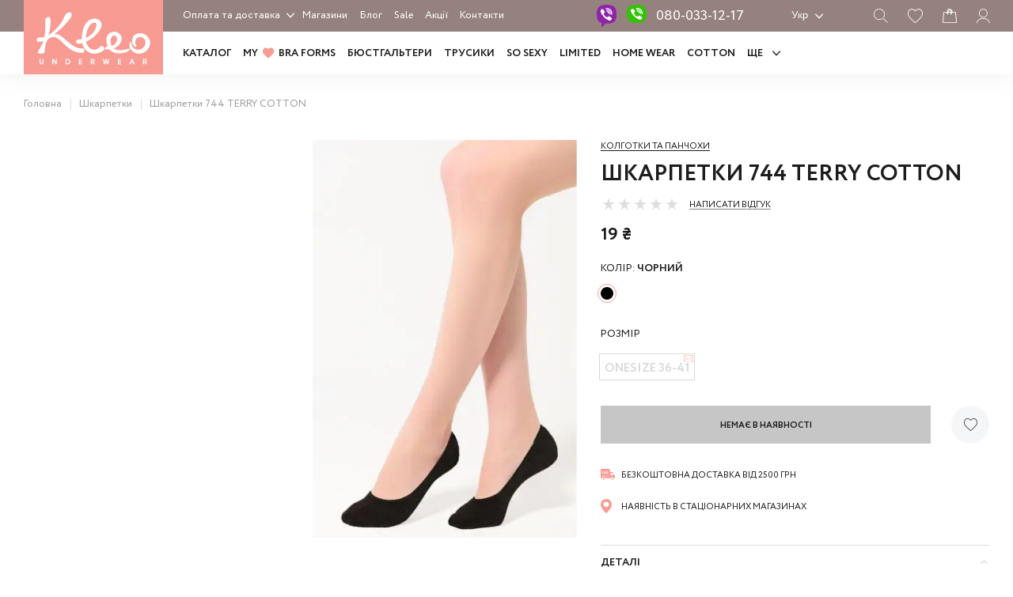

--- FILE ---
content_type: text/html; charset=UTF-8
request_url: https://kleo.ua/ua/shkarpetki-legs-744-terry-cotton-1
body_size: 25051
content:


<!DOCTYPE html>
<html lang="uk-UA">
<head>
    <!-- Google Tag Manager -->
    <script>(function(w,d,s,l,i){w[l]=w[l]||[];w[l].push({'gtm.start':
new Date().getTime(),event:'gtm.js'});var f=d.getElementsByTagName(s)[0],
j=d.createElement(s),dl=l!='dataLayer'?'&l='+l:'';j.async=true;j.src=
'https://www.googletagmanager.com/gtm.js?id='+i+dl;f.parentNode.insertBefore(j,f);
})(window,document,'script','dataLayer','GTM-NZMRWPPM');</script>
    <!-- End Google Tag Manager -->
    <meta charset="UTF-8">
    <meta name="viewport" content="width=device-width, initial-scale=1.0, maximum-scale=1.0, user-scalable=0">
            <script type="text/javascript" src="//www.googleadservices.com/pagead/conversion.js">
    </script>
    <!-- Google tag (gtag.js) -->
    <script async src='https://www.googletagmanager.com/gtag/js?id=AW-11414793931'></script>
    <script>
        window.dataLayer = window.dataLayer || [];

        function gtag() {
            dataLayer.push(arguments);
        }

        gtag('js', new Date());
        gtag('config', 'AW-11414793931');
    </script>
    <link rel="icon" href="/favicon.ico" type="image/x-icon">
    <!--          <link rel="icon" href="/favicon.ico" type="image/x-icon">-->
    <meta name="csrf-param" content="_csrf-frontend">
    <meta name="csrf-token" content="9g3K7lUozb8M5HDOYjgbUWw3rqICVGjF9DNXN9qe3r-TY6C2MWqH61WiHf8kD3U0GXnAlFYLHIa3BDpxhf3miA==">
    <title>Шкарпетки 744 TERRY COTTON Колір: Чорний - купити в Києві, Україні: ціна, фото, примірка онлайн від Kleo</title>
    <script type="application/ld+json">{  "@context": "http://schema.org",

 "@type": "Organization",  "url": "https://kleo.ua/ua",

 "logo": "https://kleo.ua/images/logo.svg","contactPoint": [   {
	"@type": "ContactPoint",

    "telephone": "+38080 033 12 17",

    "contactType": "customer service"}]}</script>
        <style>
        .items-img a > img {
            width: 100%;
            height: auto;
            aspect-ratio: 436/657;
        }
    </style>
    <meta name="og:description" content="Чорний Шкарпетки LEGS Шкарпетки 744 - 1 TERRY COTTON купити в каталозі магазина білизни KLEO. Вибирайте по ✓ Кольору ✓ Формі ✓ Матеріалу ✓ Розміром онлайн або в наших магазинах в Києві, Одесі, Харкові">
<meta name="og:url" content="https://kleo.ua/ua/product/view?id=1207">
<meta name="og:title" content="Шкарпетки 744 TERRY COTTON Колір: Чорний - купити в Києві, Україні: ціна, фото, примірка онлайн від Kleo">
<meta name="og:type" content="website">
<meta name="og:image" content="https://kleo.ua/storage/helper/00000028922_000000001_1_cr_1200_x_630.jpg">
<meta name="description" content="Чорний Шкарпетки LEGS Шкарпетки 744 - 1 TERRY COTTON купити в каталозі магазина білизни KLEO. Вибирайте по ✓ Кольору ✓ Формі ✓ Матеріалу ✓ Розміром онлайн або в наших магазинах в Києві, Одесі, Харкові">
<meta name="robots" content="index,follow">
<link href="https://kleo.ua/ua/shkarpetki-legs-744-terry-cotton-1" rel="alternate" hreflang="uk-ua">
<link href="https://kleo.ua/noski-legs-744-terry-cotton-1" rel="alternate" hreflang="ru">
<link href="/assets/css-compress/3c456b906cf1fd380fb6e2c833cd00ab.css?v=1765831419" rel="stylesheet">
<script>(function(w,d,s){w['LS']=w['LS']||{};LS.api_key='af6df8ff84464ef0a94003713d805bfb';var f=d.getElementsByTagName(s)[0],j=d.createElement(s);j.src='https://www.looksize.com/get_ls_js.php?k='+LS.api_key;j.async=true;f.parentNode.insertBefore(j,f);})(window,document,'script');</script>        <!--    --><meta name='facebook-domain-verification' content='rpf6r8pjllns48d4kz45hcq1ymwwfg'/>
</head>
<body data-lang="ua">
<!-- Google Tag Manager (noscript) -->
<noscript><iframe src="https://www.googletagmanager.com/ns.html?id=GTM-NZMRWPPM"
height="0" width="0" style="display:none;visibility:hidden"></iframe></noscript>
<!-- End Google Tag Manager (noscript) -->
<header id="header_" class="section-box-header">
        <div class="section-box-first-menu hidden-xs hidden-sm">
        <div class="con-fl">
            <div class="rw">
                <div class="cl-auto"><div class="logo-width-fix"></div></div>
                <div class="cl first-menu-col">
                    <div class="first-menu-dropdown">
                        <ul>
                                                            <li>
                                    <a href="/ua/oplata-ta-dostvka">Оплата та доставка</a>
                                </li>
                                                            <li>
                                    <a href="/ua/o-nas">Про нас</a>
                                </li>
                                                            <li>
                                    <a href="/ua/vidgyku">Відгуки</a>
                                </li>
                                                            <li>
                                    <a href="/ua/tabluca-rozmiriv">Таблиця розмірів</a>
                                </li>
                                                            <li>
                                    <a href="/ua/pyblichnui-dogovir">Публічний договір</a>
                                </li>
                                                            <li>
                                    <a href="/ua/sertifeekati">Сертифікати</a>
                                </li>
                                                    </ul>
                    </div>
                    <ul class="first-menu">
                        <li><a href="/ua/site/shops">Магазини</a></li>
                            <li><a href="/ua/blog">Блог</a></li>
                        <li><a href="/ua/outlet">Sale</a></li>
                        <li>
                            <a href="/ua/sale">
                                        Акції                            </a>
                        </li>
                        <li><a href="/ua/site/contact">Контакти</a></li>
                    </ul>

                    <div class="first-menu-links-wr">
                        <!--                <div class="gift-header">-->
                        <!--                  <a href="#">-->
                        <!--</a>-->
                        <!--                </div>-->
                        <div class="viber-header">
                            <a class="viber-header__link viber-ico-bg" href="viber://chat?number=%2B380684926158"></a>
                        </div>
                        <div class="header-phone">
                            <a href="tel:0800331217">080-033-12-17</a></div>
                        <div class="header-list">
  <span class="header-list-selected">Укр</span>
  <ul class="menu-lang">
              <li><a href="/noski-legs-744-terry-cotton-1">Рус</a></li>
        </ul>
</div>
                        
<div class="buttons-header">
    <div class="ico-header-wr">
        <div class="ico-header search-i"></div>
        <a href="#" class="ico-header wish-i  modal-link" data-form="login_modal"></a>
        <a href="#" class="ico-header card-i"></a>
        <a href="/ua/site/login" class="visible-xs hidden ico-header login-i"></a>
        <a href="#" class="hidden-xs ico-header login-i modal-link" data-form="login_modal"></a>
    </div>
</div>                    </div>
                </div>
            </div>
        </div>
    </div>
    <div class="section-box-main-menu-block">
        <div class="con-fl">
            <div class="rw ">
                <div class="cl-4 cl-lg-auto logo">
                    <a href="/ua"><img src="/images/logo.svg" alt="Kleo Logo" width="176" height="94"></a>
                </div>
                <div class="cl-8 d-lg-none">
                    
<div class="buttons-header">
    <div class="ico-header-wr">
        <div class="ico-header search-i"></div>
        <a href="#" class="ico-header wish-i  modal-link" data-form="login_modal"></a>
        <a href="#" class="ico-header card-i"></a>
        <a href="/ua/site/login" class="visible-xs hidden ico-header login-i"></a>
        <a href="#" class="hidden-xs ico-header login-i modal-link" data-form="login_modal"></a>
    </div>
</div>                </div>
                <nav class="cl-12 cl-lg-10 new-main-menu-col d-none d-lg-block">
                    <ul class="new-main-menu">
                        <li>
                            <a href="/ua/collections">
                                Каталог                            </a>
                        </li>
                        <li>
                            <a href="/ua/bra">
                                MY <i></i> BRA FORMS                             </a>
                        </li>
                                                                                                            <li>
                                <a href="https://kleo.ua/ua/catalog/byustgalter">
                                    Бюстгальтери                                </a>
                            </li>
                                                                                                                                        <li>
                                <a href="https://kleo.ua/ua/catalog/trusiki">
                                    Трусики                                </a>
                            </li>
                                                                                                                                        <li>
                                <a href="https://kleo.ua/ua/collection/so-sexy">
                                    SO SEXY                                </a>
                            </li>
                                                                                                                                        <li>
                                <a href="https://kleo.ua/ua/collection/limited">
                                    LIMITED                                </a>
                            </li>
                                                                                                                                        <li>
                                <a href="https://kleo.ua/ua/collection/home-wear">
                                    HOME WEAR                                </a>
                            </li>
                                                                                                                                        <li>
                                <a href="https://kleo.ua/ua/collection/cotton">
                                    COTTON                                </a>
                            </li>
                                                                                                                                </ul>
                                            <div class="main-menu-dropdown">
                        <span class="more">
                            Ще                        </span>
                            <ul>
                                                                    <li>
                                        <a href="https://kleo.ua/ua/collection/kolgotki-panchohi-shkarpetki">
                                            Колготки та панчохи                                         </a>
                                    </li>
                                                                    <li>
                                        <a href="https://kleo.ua/ua/collection/choloviku">
                                            Чоловіки                                        </a>
                                    </li>
                                                                    <li>
                                        <a href="https://kleo.ua/ua/outlet">
                                            SALE                                        </a>
                                    </li>
                                                            </ul>
                        </div>
                                    </nav>
            </div>
        </div>
        <div class="menu_mob d-lg-none">
            <div></div>
            <div></div>
        </div>
    </div>
    <div class="hidden-search-form">
        <div class="con-fl">
            <div class="rw">
                <div class="cl-12">
                    <div class="wrapp-search">
                        <div class="close-mob-search"></div>
                        <form id="w1" action="/ua/search/index" method="GET">                        <div class="form-group">
                            <input title="search" type="text" name="word">
                        </div>
                        <button type="submit"></button>
                        </form>                    </div>
                </div>
            </div>
        </div>
    </div>
    <div class="mobile-menu-hidden" style="display: none;">
        <div class="close-mobile-menu"></div>
        <div class="close-lang-mob">
            
<ul class="menu-lang-mob">
          <li><a href="/noski-legs-744-terry-cotton-1">Рус</a></li>
          <li><a class="active" href="/ua/shkarpetki-legs-744-terry-cotton-1">Укр</a></li>
    </ul>
        </div>
        <div class="mobile-menu-hidden__scroll">
            <div class="m-hidden-list">
                <ul>
                    <li><a href="/ua/collections">Каталог</a></li>

                    <li><a href="/ua/bra">MY <i></i> BRA FORMS </a></li>
                                            <li><a href="https://kleo.ua/ua/catalog/byustgalter">Бюстгальтери</a></li>
                                            <li><a href="https://kleo.ua/ua/catalog/trusiki">Трусики</a></li>
                                            <li><a href="https://kleo.ua/ua/collection/so-sexy">SO SEXY</a></li>
                                            <li><a href="https://kleo.ua/ua/collection/limited">LIMITED</a></li>
                                            <li><a href="https://kleo.ua/ua/collection/home-wear">HOME WEAR</a></li>
                                            <li><a href="https://kleo.ua/ua/collection/cotton">COTTON</a></li>
                                            <li><a href="https://kleo.ua/ua/collection/kolgotki-panchohi-shkarpetki">Колготки та панчохи </a></li>
                                            <li><a href="https://kleo.ua/ua/collection/choloviku">Чоловіки</a></li>
                                            <li><a href="https://kleo.ua/ua/outlet">SALE</a></li>
                    
                    <li><a href="/ua/sale">Акції</a></li>
                </ul>

            </div>

            <div class="mobi-menu-primary">
                <ul class="mobi-menu-primary-ul">
                                            <li><a href="/ua/oplata-ta-dostvka">Оплата та доставка</a></li>
                                            <li><a href="/ua/o-nas">Про нас</a></li>
                                            <li><a href="/ua/vidgyku">Відгуки</a></li>
                                            <li><a href="/ua/tabluca-rozmiriv">Таблиця розмірів</a></li>
                                            <li><a href="/ua/pyblichnui-dogovir">Публічний договір</a></li>
                                            <li><a href="/ua/sertifeekati">Сертифікати</a></li>
                                        <li><a href="/ua/site/shops">Магазини</a></li>
                    <li><a href="/ua/blog">Блог</a></li>
                    <li><a href="/ua/site/contact">Контакти</a></li>

                </ul>
                <!--          <div class="mob-certificate">-->
                <!--            <span>--><!--</span>-->
                <!--          </div>-->
                <div class="mob-phone">080-033-12-17</div>
                <div class="mob-phone-txt">безкоштовно<br/>з усіх телефонів</div>
            </div>

            <div class="seti-mob-menu">
                <div class="seti-mob-links">
                    <div>
                        <a href="https://www.instagram.com/kleo.ua"><img src="/images/ico-inst.svg" width="28" height="28" alt=""></a>
                    </div>
                    <div><a href="https://www.facebook.com/kleo.underwear"><img src="/images/fb-ico.svg" width="14" height="28"
                                                                   alt=""></a>
                    </div>
                </div>
                <div class="seti-mob-menu-txt">
                     Kleo — Стильно. Красиво.<br/>Комфортно. Для мене.                </div>
            </div>
        </div>

    </div>
</header>
<!-- #content должен быть в main.php -->
<div id="content_" class="section-box-content">
    <div  style="display: none" class="metatags" title="Шкарпетки 744 TERRY COTTON Колір: Чорний - купити в Києві, Україні: ціна, фото, примірка онлайн від Kleo" ogtitle="Шкарпетки 744 TERRY COTTON Колір: Чорний - купити в Києві, Україні: ціна, фото, примірка онлайн від Kleo" desc="Чорний Шкарпетки LEGS Шкарпетки 744 - 1 TERRY COTTON купити в каталозі магазина білизни KLEO. Вибирайте по ✓ Кольору ✓ Формі ✓ Матеріалу ✓ Розміром онлайн або в наших магазинах в Києві, Одесі, Харкові" ogdesc="Чорний Шкарпетки LEGS Шкарпетки 744 - 1 TERRY COTTON купити в каталозі магазина білизни KLEO. Вибирайте по ✓ Кольору ✓ Формі ✓ Матеріалу ✓ Розміром онлайн або в наших магазинах в Києві, Одесі, Харкові"></div>
            <section class="section-breadcrumb">
            <div class="con-fl">
                <div class="rw">
                    <div class="cl-12 breadcrumb-wrapp">

                        <ul class="breadcrumb" itemscope itemtype=" http://schema.org/BreadcrumbList"><li itemprop="itemListElement" itemscope itemtype="http://schema.org/ListItem"><a href="/" itemprop="item"><span itemprop="name">Головна</span></a><meta itemprop="position" content="1" /></li>
<li itemprop="itemListElement" itemscope itemtype="http://schema.org/ListItem"><a href="/ua/catalog/shkarpetki-zhinochi" itemprop="item"><span itemprop='name'>Шкарпетки</span></a><meta itemprop="position" content="2" /></li>
<li class="active" itemprop="itemListElement" itemscope itemtype="http://schema.org/ListItem"><span itemprop="name">Шкарпетки 744 TERRY COTTON</span><link itemprop="item" content="https://kleo.ua/ua/shkarpetki-legs-744-terry-cotton-1" /><meta itemprop="position" content="3" /></li></ul>                    </div>
                </div>
            </div>
        </section>
    
    <!-- start content -->

    
<section class="section-card ec_product card-page-product-wrapp"
         data-id="1207"
         data-title="Шкарпетки 744 TERRY COTTON"
         data-brand="LEGS"
         data-category="Шкарпетки"
         data-price="19"
         data-variant="261642"
         data-variant-id="6541"
         data-productKey="6541"
         data-variants='{"options":{"1":{"group_id":1,"group_name":"Розмір","options":[{"option_id":580,"name":"ONESIZE 36-41","sort":114,"variants":{"6541":{"id":6541,"price":"19","price_old":null,"stock":0,"sku":"261642","sort":114}}}]}},"currentVariant":6541}'
         data-percent="0"
         data-available=0>
    <div itemscope itemtype="http://schema.org/Product" class="con-fl">
        <div class="rw d-md-none">
            <div class="cl-12">
                <div class="style">
                                        <div class="card-collection-name">
                        <a href="/ua/collection/kolgotki-panchohi-shkarpetki_shkarpetki-zhinochi">
                            Колготки та панчохи                        </a>
                    </div>
                                            <div class="title-card">Шкарпетки 744 TERRY COTTON</div>
                                        </div>
                <!--
                <div class="card-code">
                                    </div>
                -->
                <div class="style raiting-card">
                    <div class="rateit" data-rateit-value="0" data-rateit-step="0.5" data-rateit-readonly="true" data-rateit-starwidth="20"></div>
                    <b class="raiting-b"> Написати відгук  </b>                </div>
                <div class="price-marker" style="display: none;"></div>
                <div itemscope itemprop="offers" itemtype="http://schema.org/Offer" class="style card-price ">
                                            <div>19 ₴</div>
                                        <meta itemprop="priceCurrency" content="UAH">
                    <meta itemprop="price" content="19">
                    <link itemprop="availability" href="http://schema.org/OutOfStock">
                </div>
            </div>
        </div>
        <div class="rw">
            <div class="cl-12 cl-md-6 cl-lg-7 cl-xxh-8 cl-xxxh-9 my-gallery">
                                                <!--<div class="status_items-wr">-->
                                <!--<div><p class="status_hit">Хит</p></div>-->
                
                                <!--<div><p class="status_new">Новинка</p></div>-->
                                <!--</div>-->
                                <div class="rw grid-card-img-row d-none d-md-flex justify-content-end">
                                        <div class="cl-12 cl-md-6 cl-xxxh-4 grid-card-img">
                        <figure>
                            <div class="photo-sticker "></div>
                            <a class="active" href="#">
                                <!--360x543-->
                                                                <img
                                        class="cloudzoom"
                                        alt="Kleo  Шкарпетки 744 TERRY COTTON — фото, характеристики, таблиця розмiрiв"
                                        title="Kleo  Шкарпетки 744 TERRY COTTON — фото, характеристики, таблиця розмiрiв"
                                        itemprop="image"
                                        srcset="
                                                /storage/helper/00000028922_000000001_1_w_521_q80.webp 521w,
                                                /storage/helper/00000028922_000000001_1__q80.webp 360 w"
                                        sizes="(max-width: 1920px) 520px, 360px"


                                        src="/storage/helper/00000028922_000000001_1_w_521_q80.webp"
                                        data-cloudzoom="zoomImage: '/storage/helper/00000028922_000000001_1.jpg'"
                                        data-originalwidth="360"
                                        data-originalheight="542"
                                        style="user-select: none;"/>
                            </a>
                        </figure>
                    </div>

                    
                </div>
                

            </div>
                    <div class="d-none d-xxl-block cl-md-auto d-xxh-none"><div class="card-grid-sep"></div></div>
            <div class="cl">
                <div class="style hidden-xs">
                                        <div class="card-collection-name">
                        <a href="/ua/collection/kolgotki-panchohi-shkarpetki_shkarpetki-zhinochi">
                            Колготки та панчохи                        </a>
                    </div>
                                            <h1 itemprop="name" class="title-card">Шкарпетки 744 TERRY COTTON</h1>
                                        </div>
                <div class="style card-code hidden-xs">
                                    </div>


                <div class="style raiting-card d-none d-md-block">
                    <div class="rateit" data-rateit-value="0" data-rateit-step="0.5" data-rateit-readonly="true" data-rateit-starwidth="20"></div>
                    <b class="raiting-b"> Написати відгук  </b>                </div>


                
                
                <div class="style d-none d-md-block">
                    <div class="price-marker" style="display: none;"></div>
                    <div itemscope itemprop="offers" itemtype="http://schema.org/Offer" class="style card-price ">
                                                    <div>19 ₴</div>
                                                <meta itemprop="priceCurrency" content="UAH">
                        <meta itemprop="price" content="19">
                        <link itemprop="availability" href="http://schema.org/OutOfStock">
                    </div>
                </div>

                <!--                    <div class="style card-credit icon-credit">-->
<!--                        <div class="icon-credit__items">-->
<!--                            <div class="icon-credit__items_ico">-->
<!--                                <svg class="modal-link" data-form="credit_terms" xmlns="http://www.w3.org/2000/svg" width="20" height="20" viewBox="0 0 24 24"><path d="M1.6,17s-.05,0-.08,0A10.79,10.79,0,0,1,4.84,2.51s0,0,.07,0C6.94,5.58,9,8.62,11,11.68,7.89,13.47,4.74,15.24,1.6,17Z" fill="#55ad00"></path><path d="M24,11.66c-.2-8.14-9.82-13-16.75-8.39-.09.06-.09.06,0,.16,1.92,2.93,3.94,5.82,5.89,8.74,0,.06,0,.06,0,.1-3,1.72-6,3.38-9,5.08-.08,0-.08,0-.05.12C9.78,26.64,24.3,22.43,24,11.66Z" fill="#f3ce1b"></path></svg>-->
<!--                            </div>-->
<!--                            <div class="icon-credit__items_ico">-->
<!--                                <svg class="modal-link" data-form="credit_terms" xmlns="http://www.w3.org/2000/svg" width="20" height="20" viewBox="0 0 24 24"><path d="M4.76,21.26c-2.39-.4-3.3-3.38-2.08-5.32.73-1.47,2.23-2.17,3.47-3.12s2-2.09,3.25-2.92c1.95-1.45,4.8-.23,5.59,1.95a28.19,28.19,0,0,0,3,5.4c1.51,2.82-.4,6.33-3.75,5.67-1.65-.38-3.06-1.54-4.77-1.71S6.32,21.59,4.76,21.26ZM17.5,2.33c3.71,1.44,1.11,8-2.52,7.37C11.08,8.38,13.79,1.48,17.5,2.33ZM1.13,7.7C2.52,3.51,7,6.66,6.27,10a2.39,2.39,0,0,1-4.46,1.14A4.17,4.17,0,0,1,1.13,7.7ZM6.49,3.92C7.62-1.2,12.76,1.1,12,5.57,10.91,10.76,5.7,8.43,6.49,3.92Zm16.42,7.91A4.13,4.13,0,0,1,19.74,15a2.34,2.34,0,0,1-2.64-3c.38-1.86,2.27-3.61,4.25-3.18A2.4,2.4,0,0,1,22.91,11.83Z"></path></svg>-->
<!--                            </div>-->
<!--                        </div>-->
<!--                    </div>-->
                
                                    <div class="style card-color-wr">
                        <div class="card-color-title">Колір:
                            <i>Чорний</i></div>
                        <div class="card-color-list">
                            <ul>

                                <li>
                                    <span class="active" style="background: #000000;" data-name="Чорний"></span>
                                </li>

                                
                            </ul>
                        </div>
                    </div>
                
                                    <div class="card-size-wr">
                        <div class="card-size-col">
                            <div class="card-size-title">Розмір</div>
                        </div>
                                                        <div class="card-visible-sizes" data-lasttext="Останній екземпляр" data-selectsizetext="Оберіть розмір" data-lasttext2="Залишилося: {count} од.">
                                    <div class="disabled" 
                  class="">
                <span class="disabled" data-text="Повідомити про наявність" data-id="580"
                  data-sku="261642"
                  data-in-basket=0
                  data-variant="6541"
                class="">ONESIZE 36-41</span>
            </div>                                </div>

                    </div>
                
                <div class="style">
                    <div
                            class="card-size-online"
                            data-brand="LEGS"
                            data-category="Шкарпетки"
                    ></div>
                </div>

                <div class="style btns-card-wr flex">
                    <div class="card-basket-button-wrapp">
                                                    <a class="btn_ btn-bye-card cursor-pointer disabled disabled-bye-card" data-id="">Немає в наявності</a>
                            <!--если есть новая цена то добавить класс "new-cost"-->
    <div class="list-rating-wr ">
        <div class="wish-list-card">
            <!--когда не залогиненный-->
                            <a class="modal-link list_wish_card" data-form="login_modal">
                    <!--                                    <i>--><?//= \Yii::t('app', 'want!') ?><!--</i>-->
                </a>
                        <!--когда в избранном-->
            <!--<a class="list_wish_card in_active" data-url="" data-remove="" data-id=""><i></i></a>-->
        </div>
        <!--            <a class="card-bonus-link" href="#">Бонусная программа</a>-->
    </div>
                    </div>
                                    </div>

                <div class="card-free-shipping">
                    <div class="card-free-shipping__text">
                        <b>
                            <svg width="18" height="14" viewBox="0 0 18 14" fill="none" xmlns="http://www.w3.org/2000/svg">
                                <path d="M10.7897 0H0.845511C0.38048 0 0 0.384668 0 0.854817V10.9084C0 11.3786 0.38048 11.7632 0.845511 11.7632H1.64875C1.75678 10.7517 2.60699 9.96337 3.6357 9.96337C4.6644 9.96337 5.51461 10.7517 5.62265 11.7632H11.6352V0.854817C11.6352 0.379919 11.2547 0 10.7897 0Z" fill="#F89B93" />
                                <path d="M3.63575 9.96338C2.53189 9.96338 1.6394 10.8657 1.6394 11.9817C1.6394 13.0977 2.53189 14 3.63575 14C4.73961 14 5.6321 13.0977 5.6321 11.9817C5.63679 10.8704 4.73961 9.96338 3.63575 9.96338ZM3.63575 13.5536C2.78084 13.5536 2.08565 12.8508 2.08565 11.9864C2.08565 11.1221 2.78084 10.4193 3.63575 10.4193C4.49066 10.4193 5.18585 11.1221 5.18585 11.9864C5.18585 12.8508 4.49066 13.5536 3.63575 13.5536Z" fill="#F89B93" />
                                <path d="M3.6356 12.7462C4.05068 12.7462 4.38716 12.406 4.38716 11.9864C4.38716 11.5668 4.05068 11.2266 3.6356 11.2266C3.22052 11.2266 2.88403 11.5668 2.88403 11.9864C2.88403 12.406 3.22052 12.7462 3.6356 12.7462Z" fill="#F89B93" />
                                <path d="M14.8247 9.96338C13.7209 9.96338 12.8284 10.8657 12.8284 11.9817C12.8284 13.0977 13.7209 14 14.8247 14C15.9286 14 16.8211 13.0977 16.8211 11.9817C16.8211 10.8704 15.9286 9.96338 14.8247 9.96338ZM14.8247 13.5536C13.9698 13.5536 13.2746 12.8508 13.2746 11.9864C13.2746 11.1221 13.9698 10.4193 14.8247 10.4193C15.6796 10.4193 16.3748 11.1221 16.3748 11.9864C16.3748 12.8508 15.6796 13.5536 14.8247 13.5536Z" fill="#F89B93" />
                                <path d="M14.8248 12.7462C15.2399 12.7462 15.5764 12.406 15.5764 11.9864C15.5764 11.5668 15.2399 11.2266 14.8248 11.2266C14.4097 11.2266 14.0732 11.5668 14.0732 11.9864C14.0732 12.406 14.4097 12.7462 14.8248 12.7462Z" fill="#F89B93" />
                                <path d="M9.79392 9.24163H1.48912C1.34351 9.24163 1.22607 9.1229 1.22607 8.98043C1.22607 8.83796 1.34351 8.71924 1.48912 8.71924H9.79392C9.93954 8.71924 10.057 8.83796 10.057 8.98043C10.057 9.11815 9.93954 9.24163 9.79392 9.24163Z" fill="white" />
                                <path d="M17.704 8.0637L16.6659 7.14715L15.7453 4.52096C15.6278 4.18853 15.3178 3.96533 14.9655 3.96533H11.5741V11.2265C11.5741 11.5305 11.3345 11.7727 11.6352 11.7727H12.8377C12.941 10.7564 13.7912 9.9633 14.8246 9.9633C15.858 9.9633 16.7082 10.7564 16.8116 11.7727H17.4739C17.7651 11.7727 18 11.5352 18 11.2408V8.71431C17.9953 8.46737 17.8919 8.22992 17.704 8.0637Z" fill="#F89B93" />
                                <path d="M13.5797 9.24163H12.7013C12.5557 9.24163 12.4336 9.1229 12.4336 8.98043C12.4336 8.83796 12.551 8.71924 12.7013 8.71924H13.5797C13.7253 8.71924 13.8475 8.83796 13.8475 8.98043C13.8475 9.11815 13.73 9.24163 13.5797 9.24163Z" fill="white" />
                                <path d="M15.5293 7.65525H13.0022C12.6921 7.65525 12.4385 7.39881 12.4385 7.08538V5.85064C12.4385 5.53721 12.6921 5.28076 13.0022 5.28076H15.4541L16.093 7.08538C16.093 7.39881 15.8393 7.65525 15.5293 7.65525Z" fill="white" />
                                <path d="M6.75451 6.33512C6.61359 6.33512 6.47268 6.33512 6.33176 6.33512C6.10629 6.33037 6.01704 6.24489 6.01234 6.00744C6.00764 5.67026 6.01234 5.33309 6.01234 4.99591C6.01234 4.58749 6.01234 4.17908 6.01234 3.77067C6.01234 3.40975 6.07341 3.34326 6.4257 3.34326C6.67936 3.34326 6.92831 3.34326 7.18197 3.34326C7.36986 3.34326 7.48729 3.44774 7.49199 3.6092C7.49199 3.77067 7.37925 3.87515 7.18666 3.87515C7.00347 3.8799 6.82497 3.8799 6.64178 3.87515C6.56662 3.87515 6.53844 3.89889 6.53844 3.97488C6.54313 4.14109 6.54313 4.3073 6.53844 4.47352C6.53374 4.56375 6.58071 4.578 6.65587 4.578C6.82497 4.57325 6.99407 4.57325 7.16318 4.578C7.32288 4.58275 7.42622 4.68247 7.43562 4.8202C7.44501 4.96741 7.34167 5.09089 7.18197 5.10513C7.00817 5.11463 6.82967 5.11463 6.65587 5.10988C6.56192 5.10513 6.53374 5.13838 6.53844 5.23336C6.54783 5.41382 6.48207 5.64652 6.57132 5.76524C6.65587 5.87922 6.90013 5.78899 7.06923 5.80323C7.13499 5.80798 7.20076 5.79849 7.26182 5.80798C7.40744 5.83648 7.49199 5.92671 7.48729 6.07868C7.48259 6.23064 7.39804 6.32087 7.24303 6.33037C7.07863 6.33987 6.91422 6.33512 6.75451 6.33512Z" fill="white" />
                                <path d="M8.07446 4.83897C8.07446 4.45905 8.07446 4.07913 8.07446 3.70396C8.07446 3.44277 8.16371 3.35254 8.42206 3.35254C8.6992 3.35254 8.97164 3.35254 9.24878 3.35254C9.44137 3.35254 9.55411 3.45702 9.54941 3.62323C9.54941 3.78945 9.43668 3.88443 9.24409 3.88443C9.07029 3.88917 8.89179 3.88917 8.71799 3.88443C8.62405 3.87968 8.59586 3.91292 8.60056 4.0079C8.60526 4.15987 8.60526 4.31658 8.60056 4.46855C8.59586 4.56353 8.63344 4.59202 8.72269 4.58727C8.89179 4.58253 9.06089 4.58253 9.23 4.58727C9.38501 4.59202 9.49304 4.69175 9.50244 4.83422C9.51183 4.97669 9.4038 5.10491 9.24409 5.11441C9.07029 5.12391 8.89179 5.12391 8.71799 5.11916C8.62405 5.11441 8.59586 5.14765 8.60056 5.24263C8.60995 5.4231 8.54419 5.6558 8.63344 5.77452C8.71799 5.8885 8.96225 5.79827 9.13605 5.81251C9.20181 5.81726 9.26757 5.80776 9.32864 5.81726C9.46956 5.84576 9.55881 5.93124 9.55411 6.08795C9.54941 6.23992 9.46486 6.3349 9.31455 6.33965C8.98574 6.34915 8.65693 6.34915 8.33281 6.33965C8.16841 6.3349 8.08386 6.22567 8.08386 6.03571C8.07446 5.63205 8.07446 5.23314 8.07446 4.83897Z" fill="white" />
                                <path d="M1.73791 4.83933C1.73791 4.45466 1.73791 4.06999 1.73791 3.68532C1.73791 3.44312 1.82716 3.35289 2.06202 3.34814C2.34386 3.34814 2.6257 3.34814 2.90284 3.34814C3.09073 3.34814 3.21286 3.45262 3.21286 3.61409C3.21286 3.7708 3.09543 3.88003 2.90753 3.88003C2.72434 3.88478 2.54584 3.88478 2.36265 3.88003C2.28749 3.88003 2.24991 3.89903 2.26401 3.97976C2.26401 3.98451 2.26401 3.98926 2.26401 3.99876C2.2687 4.18871 2.20294 4.42616 2.29689 4.54964C2.38144 4.66361 2.63509 4.57813 2.81359 4.58288C3.04845 4.58763 3.16119 4.68261 3.15179 4.86307C3.1424 5.01029 3.03906 5.11002 2.86526 5.11477C2.70085 5.11952 2.53645 5.11952 2.37204 5.11477C2.2781 5.11002 2.25461 5.13851 2.25461 5.23349C2.25931 5.49468 2.25931 5.75588 2.25461 6.01232C2.25461 6.22128 2.15597 6.33525 1.98687 6.33525C1.81776 6.33525 1.72852 6.22128 1.72852 6.00758C1.73791 5.61816 1.73791 5.22874 1.73791 4.83933Z" fill="white" />
                                <path d="M4.82392 5.10491C4.8615 5.08592 4.88968 5.07642 4.91787 5.06692C5.35471 4.90071 5.58488 4.50179 5.50033 4.06014C5.42517 3.64698 5.05878 3.35729 4.61254 3.35254C4.40586 3.35254 4.20388 3.35254 3.9972 3.35254C3.74824 3.35254 3.6543 3.44277 3.6543 3.69447C3.6543 4.4638 3.6543 5.23314 3.6543 6.00247C3.6543 6.23042 3.74824 6.3444 3.92204 6.33965C4.09114 6.3349 4.1757 6.23042 4.18039 6.00722C4.18039 5.73653 4.18039 5.46584 4.18039 5.19514C4.25555 5.20464 4.26964 5.26638 4.30252 5.30437C4.53739 5.60831 4.76755 5.91224 4.99772 6.21618C5.07757 6.32065 5.18091 6.36339 5.30304 6.33015C5.40638 6.30166 5.46745 6.22092 5.48154 6.1117C5.49563 6.00722 5.44396 5.93124 5.3829 5.85525C5.2044 5.60356 5.01651 5.35661 4.82392 5.10491ZM4.25085 4.57778C4.18039 4.58253 4.18039 4.53029 4.18039 4.47805C4.18039 4.38782 4.18039 4.30234 4.18039 4.2121C4.18039 3.86543 4.18039 3.86543 4.60785 3.87493C4.83801 3.87968 4.98363 4.0174 4.98363 4.22635C4.97893 4.39257 4.89908 4.50654 4.73937 4.54928C4.57966 4.60627 4.41526 4.57303 4.25085 4.57778Z" fill="white" />
                            </svg>
                        </b>
                        <i>Безкоштовна доставка від 2500 грн</i>
                    </div>

                </div>

                <div class="check-availability">
                    <div class="check-availability__title">
                    <span class="check-availability__title_click">
                        <b>
                            <svg width="14" height="18" viewBox="0 0 14 18" fill="none" xmlns="http://www.w3.org/2000/svg">
                              <path d="M7 0C3.15 0 0 3.15 0 6.975C0 12.2625 7 18 7 18C7 18 14 12.2625 14 6.975C14 3.15 10.85 0 7 0ZM7 10.2375C5.01667 10.2375 3.5 8.775 3.5 6.8625C3.5 4.95 5.01667 3.4875 7 3.4875C8.98333 3.4875 10.5 4.95 10.5 6.8625C10.5 8.775 8.98333 10.2375 7 10.2375Z" fill="#F89B93" />
                            </svg>
                        </b>
                        <i>Наявність в стаціонарних магазинах</i>
                    </span>
                    </div>
                </div>


                <div class="rw">
                    <div class="cl-12 desk-blocks-wrapp">
                        <div class="rw">
                            <div class="cl-12 card-tabs-bg-col">
                                <div class="style card-tabs-bg">
<!--                                    <div class="style desks-tabs-list hidden visible-xs">-->
<!--                                        <i></i>-->
<!--                                        <ul>-->
<!--                                            <li>--><!--</li>-->
<!--                                            <li>--><!--</li>-->
<!--                                            <li>--><!-- (--><!--)</li>-->
<!--                                        </ul>-->
<!--                                    </div>-->
                                    <div class="style desk-tabs-wr" style="height: calc(100% - 18px);">
                                        <div class="desk-tabs">
                                            <div class="desk-tab show-mob-tabs">
                                                <div class="style btn-tab-mob">
                                                    <span id='show-details-always'>Деталі</span>
                                                </div>
                                                <div class="desk-text">
                                                    <div class="card-top-desk">
                                                        <table cellspacing="0" cellpadding="0" border="0">
                                                            <tr>
                                                                <td>Артикул</td>
                                                                <td>28922</td>
                                                            </tr>
                                                        </table>
                                                                                                                    <table cellpadding="0" cellspacing="0" border="0">
                                                                <tr>
                                                                    <td>Колекція</td>
                                                                    <td>Колготки та панчохи</td>
                                                                </tr>
                                                            </table>
                                                        
                                                                                                                    <table cellpadding="0" cellspacing="0" border="0">
                                                                <tr data-option="brand">
                                                                    <td>Бренд</td>
                                                                    <td>LEGS</td>
                                                                </tr>
                                                            </table>
                                                                                                                                                                    </div>

                                                </div>
                                            </div>
                                            <div class="desk-tab">
                                                <div class="style btn-tab-mob">
                                                    <span>Опис</span>
                                                </div>
                                                <div itemprop="description" class="desk-text">
                                                                                                            <p>
                              <span style="color: #858585; text-transform: uppercase;">
                                  Склад:</span>
                                                            61% бавовна, 34% поліамід, 5% еластан                                                        </p>
                                                                                                                                                        </div>
                                            </div>
                                            <div class="desk-tab">
                                                <div class="style btn-tab-mob"><span>
                              відгуки (0)</span></div>
                                                <div class="card-comments">
                                                                                                        <div class="comments-btn">
                          <span class="modal-link btn_" data-form="login_modal">Написати відгук</span>
                                                    </div>
                                                </div>
                                            </div>
                                        </div>
                                    </div>
                                </div>
                            </div>
                        </div>
                    </div>
                </div>
            </div>

            <!--если видео нет то не выводить-->
            

        </div>
    </div>
</section>
<section class="card-slider-items slider-items">
    <div class="con-fl">
        <div class="rw">
            <div class="cl-12">
                <div class="rw">
                    <div class="cl-12">
                        <div class="style tabs-link-slider-home">
                            <ul>
                                                                    <li class="active"><span>Доповніть свій образ</span></li>
                                                            </ul>
                        </div>
                    </div>
                </div>
                <div class="rw">
                                            <div class="cl-12">
                            <div class="slider-home sliders rw owl-carousel">
                                                                        <div class="items-col cl-6 cl-sm-6 cl-md-4 cl-lg-4 cl-xl-3 cl-xxl-3 cl-xxh-20 cl-xxxh-2">
                                            
<div class="items-wr ec_products"
      data-id="767"
  data-title="Колготки 835 DONNA 30"
  data-brand="MURA"
  data-category="Колготки"
  data-price="419"
  data-variant="1130">

<!--  <div class="status_items-wr">-->
      <!--
        <div><p class="status_hit">Хит</p></div>
      -->
      <!--
        <div><p class="status_new">Новинка</p></div>
      --><!--  </div>-->


  <div class="items-img">
              <a href="/ua/kolgotki-mura-835-donna-30-1">
        <div class="photo-sticker "></div>
        <!--262x395-->
      <img loading="lazy" width="436" height="657" src="/storage/helper/00000000086_000000001_1_cr_436_x_657_q100.webp" alt="Колготки MURA 835 -  DONNA 30" title="Колготки MURA 835 -  DONNA 30">
                  <div class="hidden-sizes">
            <div class="sizes-title">Розміри в наявності:</div>
            <div class="sizes-size">
                <span>2</span><span>, 3</span><span>, 4</span>            </div>
          </div>
                          <div class="list_wish_card-wr">
            <!--когда не залогиненный-->
                              <span class="modal-link list_wish_card" data-form="login_modal"></span>
                          <!--для залоиненных-->
            <!--<span class="list_wish_card" data-url="" data-remove="" data-id=""></span>-->
            <!--когда в избранном-->
            <!--<span class="list_wish_card in_active" data-url="" data-remove="" data-id=""></span>-->
          </div>
            </a>
  </div>
  <div class="items-titles">
    <a class="items-new-link" href="/ua/kolgotki-mura-835-donna-30-1">
      <div class="items-cat">
        <span>Колготки</span>
      </div>
      <div class="items-title">MURA 835 -  DONNA 30</div>
    </a>
              <div class="items-price ">
                                    419 ₴
        </div>
        </div>
</div>


                                        </div>
                                                                            <div class="items-col cl-6 cl-sm-6 cl-md-4 cl-lg-4 cl-xl-3 cl-xxl-3 cl-xxh-20 cl-xxxh-2">
                                            
<div class="items-wr ec_products"
      data-id="782"
  data-title="Панчохи 229 CINDY 20"
  data-brand="MURA"
  data-category="Панчохи"
  data-price="499"
  data-variant="1185">

<!--  <div class="status_items-wr">-->
      <!--
        <div><p class="status_hit">Хит</p></div>
      -->
      <!--
        <div><p class="status_new">Новинка</p></div>
      --><!--  </div>-->


  <div class="items-img">
              <a href="/ua/panchohi-mura-229-cindy-20-1">
        <div class="photo-sticker "></div>
        <!--262x395-->
      <img loading="lazy" width="436" height="657" src="/storage/helper/00000000100_000000001_1_cr_436_x_657_q100.webp" alt="Панчохи MURA 229 -  CINDY 20" title="Панчохи MURA 229 -  CINDY 20">
                  <div class="hidden-sizes">
            <div class="sizes-title">Розміри в наявності:</div>
            <div class="sizes-size">
                <span>2</span><span>, 3</span><span>, 4</span>            </div>
          </div>
                          <div class="list_wish_card-wr">
            <!--когда не залогиненный-->
                              <span class="modal-link list_wish_card" data-form="login_modal"></span>
                          <!--для залоиненных-->
            <!--<span class="list_wish_card" data-url="" data-remove="" data-id=""></span>-->
            <!--когда в избранном-->
            <!--<span class="list_wish_card in_active" data-url="" data-remove="" data-id=""></span>-->
          </div>
            </a>
  </div>
  <div class="items-titles">
    <a class="items-new-link" href="/ua/panchohi-mura-229-cindy-20-1">
      <div class="items-cat">
        <span>Панчохи</span>
      </div>
      <div class="items-title">MURA 229 -  CINDY 20</div>
    </a>
              <div class="items-price ">
                                    499 ₴
        </div>
        </div>
</div>


                                        </div>
                                                                            <div class="items-col cl-6 cl-sm-6 cl-md-4 cl-lg-4 cl-xl-3 cl-xxl-3 cl-xxh-20 cl-xxxh-2">
                                            
<div class="items-wr ec_products"
      data-id="789"
  data-title="Панчохи 828 SURPLUS"
  data-brand="MURA"
  data-category="Панчохи"
  data-price="599"
  data-variant="40133">

<!--  <div class="status_items-wr">-->
      <!--
        <div><p class="status_hit">Хит</p></div>
      -->
      <!--
        <div><p class="status_new">Новинка</p></div>
      --><!--  </div>-->


  <div class="items-img">
              <a href="/ua/panchohi-mura-828-surplus-1">
        <div class="photo-sticker "></div>
        <!--262x395-->
      <img loading="lazy" width="436" height="657" src="/storage/helper/00000000403_000000001_1_cr_436_x_657_q100.webp" alt="Панчохи MURA 828 -  SURPLUS" title="Панчохи MURA 828 -  SURPLUS">
                  <div class="hidden-sizes">
            <div class="sizes-title">Розміри в наявності:</div>
            <div class="sizes-size">
                <span>2</span><span>, 3</span><span>, 4</span>            </div>
          </div>
                          <div class="list_wish_card-wr">
            <!--когда не залогиненный-->
                              <span class="modal-link list_wish_card" data-form="login_modal"></span>
                          <!--для залоиненных-->
            <!--<span class="list_wish_card" data-url="" data-remove="" data-id=""></span>-->
            <!--когда в избранном-->
            <!--<span class="list_wish_card in_active" data-url="" data-remove="" data-id=""></span>-->
          </div>
            </a>
  </div>
  <div class="items-titles">
    <a class="items-new-link" href="/ua/panchohi-mura-828-surplus-1">
      <div class="items-cat">
        <span>Панчохи</span>
      </div>
      <div class="items-title">MURA 828 -  SURPLUS</div>
    </a>
              <div class="items-price ">
                                    599 ₴
        </div>
        </div>
</div>


                                        </div>
                                                                            <div class="items-col cl-6 cl-sm-6 cl-md-4 cl-lg-4 cl-xl-3 cl-xxl-3 cl-xxh-20 cl-xxxh-2">
                                            
<div class="items-wr ec_products"
      data-id="840"
  data-title="Бюстгальтер 206 С GRETA"
  data-brand="KLEO"
  data-category="Бюстгальтери"
  data-price="299"
  data-variant="333279">

<!--  <div class="status_items-wr">-->
      <!--
        <div><p class="status_hit">Хит</p></div>
      -->
      <!--
        <div><p class="status_new">Новинка</p></div>
      --><!--  </div>-->


  <div class="items-img">
              <a href="/ua/byustgalter-kleo-206-s-greta-132" class="add-photo" data-link="/storage/helper/206 C BLACK_1_cr_393_x_592.jpg">
        <div class="photo-sticker "></div>
        <!--262x395-->
      <img loading="lazy" width="436" height="657" src="/storage/helper/206 C BLACK_cr_436_x_657_q100.webp" alt="Бюстгальтер KLEO 206 -  С GRETA" title="Бюстгальтер KLEO 206 -  С GRETA">
                  <div class="hidden-sizes">
            <div class="sizes-title">Розміри в наявності:</div>
            <div class="sizes-size">
                <span>70 C</span><span>, 70 D</span>            </div>
          </div>
                          <div class="list_wish_card-wr">
            <!--когда не залогиненный-->
                              <span class="modal-link list_wish_card" data-form="login_modal"></span>
                          <!--для залоиненных-->
            <!--<span class="list_wish_card" data-url="" data-remove="" data-id=""></span>-->
            <!--когда в избранном-->
            <!--<span class="list_wish_card in_active" data-url="" data-remove="" data-id=""></span>-->
          </div>
            </a>
  </div>
  <div class="items-titles">
    <a class="items-new-link" href="/ua/byustgalter-kleo-206-s-greta-132">
      <div class="items-cat">
        <span>Бюстгальтер</span>
      </div>
      <div class="items-title">KLEO 206 -  С GRETA</div>
    </a>
              <div class="items-price new-cost">
                              <i>599</i>
                                        299 ₴
        </div>
        </div>
</div>


                                        </div>
                                                                            <div class="items-col cl-6 cl-sm-6 cl-md-4 cl-lg-4 cl-xl-3 cl-xxl-3 cl-xxh-20 cl-xxxh-2">
                                            
<div class="items-wr ec_products"
      data-id="928"
  data-title="Панчохи 231 LA PERLA 40"
  data-brand="LEGS"
  data-category="Панчохи"
  data-price="259"
  data-variant="212750">

<!--  <div class="status_items-wr">-->
      <!--
        <div><p class="status_hit">Хит</p></div>
      -->
      <!--
        <div><p class="status_new">Новинка</p></div>
      --><!--  </div>-->


  <div class="items-img">
              <a href="/ua/panchohi-legs-231-la-perla-40-1">
        <div class="photo-sticker "></div>
        <!--262x395-->
      <img loading="lazy" width="436" height="657" src="/storage/helper/00000018659_000000001_1_cr_436_x_657_q100.webp" alt="Панчохи LEGS 231 -  LA PERLA 40" title="Панчохи LEGS 231 -  LA PERLA 40">
                  <div class="hidden-sizes">
            <div class="sizes-title">Розміри в наявності:</div>
            <div class="sizes-size">
                <span>1,2</span><span>, 3</span><span>, 4</span>            </div>
          </div>
                          <div class="list_wish_card-wr">
            <!--когда не залогиненный-->
                              <span class="modal-link list_wish_card" data-form="login_modal"></span>
                          <!--для залоиненных-->
            <!--<span class="list_wish_card" data-url="" data-remove="" data-id=""></span>-->
            <!--когда в избранном-->
            <!--<span class="list_wish_card in_active" data-url="" data-remove="" data-id=""></span>-->
          </div>
            </a>
  </div>
  <div class="items-titles">
    <a class="items-new-link" href="/ua/panchohi-legs-231-la-perla-40-1">
      <div class="items-cat">
        <span>Панчохи</span>
      </div>
      <div class="items-title">LEGS 231 -  LA PERLA 40</div>
    </a>
              <div class="items-price ">
                                    259 ₴
        </div>
        </div>
</div>


                                        </div>
                                                                            <div class="items-col cl-6 cl-sm-6 cl-md-4 cl-lg-4 cl-xl-3 cl-xxl-3 cl-xxh-20 cl-xxxh-2">
                                            
<div class="items-wr ec_products"
      data-id="1000"
  data-title="Бюстгальтер 335 ALBINA"
  data-brand="KLEO"
  data-category="Бюстгальтери"
  data-price="999"
  data-variant="183666">

<!--  <div class="status_items-wr">-->
      <!--
        <div><p class="status_hit">Хит</p></div>
      -->
      <!--
        <div><p class="status_new">Новинка</p></div>
      --><!--  </div>-->


  <div class="items-img">
              <a href="/ua/byustgalter-kleo-335-albina-132" class="add-photo" data-link="/storage/helper/00000011687_000000132_7_cr_393_x_592.jpg">
        <div class="photo-sticker "></div>
        <!--262x395-->
      <img loading="lazy" width="436" height="657" src="/storage/helper/00000011687_000000132_5_cr_436_x_657_q100.webp" alt="Бюстгальтер KLEO 335 -  ALBINA" title="Бюстгальтер KLEO 335 -  ALBINA">
                  <div class="hidden-sizes">
            <div class="sizes-title">Розміри в наявності:</div>
            <div class="sizes-size">
                <span>70 F</span><span>, 80 C</span><span>, 80 D</span><span>, 80 E</span><span>, 85 C</span><span>, 85 D</span><span>, 85 E</span><span>, 85 F</span><span>, 85 G</span><span>, 90 C</span><span>, 90 D</span><span>, 95 C</span><span>, 95 D</span>            </div>
          </div>
                          <div class="list_wish_card-wr">
            <!--когда не залогиненный-->
                              <span class="modal-link list_wish_card" data-form="login_modal"></span>
                          <!--для залоиненных-->
            <!--<span class="list_wish_card" data-url="" data-remove="" data-id=""></span>-->
            <!--когда в избранном-->
            <!--<span class="list_wish_card in_active" data-url="" data-remove="" data-id=""></span>-->
          </div>
            </a>
  </div>
  <div class="items-titles">
    <a class="items-new-link" href="/ua/byustgalter-kleo-335-albina-132">
      <div class="items-cat">
        <span>Бюстгальтер</span>
      </div>
      <div class="items-title">KLEO 335 -  ALBINA</div>
    </a>
              <div class="items-price ">
                                    999 ₴
        </div>
        </div>
</div>


                                        </div>
                                                                            <div class="items-col cl-6 cl-sm-6 cl-md-4 cl-lg-4 cl-xl-3 cl-xxl-3 cl-xxh-20 cl-xxxh-2">
                                            
<div class="items-wr ec_products"
      data-id="1001"
  data-title="Бюстгальтер 340 MIRANDA"
  data-brand="KLEO"
  data-category="Бюстгальтери"
  data-price="999"
  data-variant="183818">

<!--  <div class="status_items-wr">-->
      <!--
        <div><p class="status_hit">Хит</p></div>
      -->
      <!--
        <div><p class="status_new">Новинка</p></div>
      --><!--  </div>-->


  <div class="items-img">
              <a href="/ua/byustgalter-kleo-340-miranda-132" class="add-photo" data-link="/storage/helper/00000011759_000000132_5_cr_393_x_592.jpg">
        <div class="photo-sticker "></div>
        <!--262x395-->
      <img loading="lazy" width="436" height="657" src="/storage/helper/00000011759_000000132_1_cr_436_x_657_q100.webp" alt="Бюстгальтер KLEO 340 -  MIRANDA" title="Бюстгальтер KLEO 340 -  MIRANDA">
                  <div class="hidden-sizes">
            <div class="sizes-title">Розміри в наявності:</div>
            <div class="sizes-size">
                <span>70 D</span><span>, 70 E</span><span>, 70 F</span><span>, 75 B</span><span>, 80 C</span><span>, 85 C</span><span>, 85 D</span><span>, 85 E</span><span>, 85 F</span><span>, 85 G</span><span>, 90 C</span><span>, 90 D</span><span>, 95 C</span><span>, 95 D</span><span>, 95 F</span><span>, 65 D</span><span>, 65 E</span><span>, 65 F</span><span>, 65 G</span>            </div>
          </div>
                          <div class="list_wish_card-wr">
            <!--когда не залогиненный-->
                              <span class="modal-link list_wish_card" data-form="login_modal"></span>
                          <!--для залоиненных-->
            <!--<span class="list_wish_card" data-url="" data-remove="" data-id=""></span>-->
            <!--когда в избранном-->
            <!--<span class="list_wish_card in_active" data-url="" data-remove="" data-id=""></span>-->
          </div>
            </a>
  </div>
  <div class="items-titles">
    <a class="items-new-link" href="/ua/byustgalter-kleo-340-miranda-132">
      <div class="items-cat">
        <span>Бюстгальтер</span>
      </div>
      <div class="items-title">KLEO 340 -  MIRANDA</div>
    </a>
              <div class="items-price ">
                                    999 ₴
        </div>
        </div>
</div>


                                        </div>
                                                                            <div class="items-col cl-6 cl-sm-6 cl-md-4 cl-lg-4 cl-xl-3 cl-xxl-3 cl-xxh-20 cl-xxxh-2">
                                            
<div class="items-wr ec_products"
      data-id="1008"
  data-title="Бюстгальтер 338 KERRI"
  data-brand="KLEO"
  data-category="Бюстгальтери"
  data-price="999"
  data-variant="184020">

<!--  <div class="status_items-wr">-->
      <!--
        <div><p class="status_hit">Хит</p></div>
      -->
      <!--
        <div><p class="status_new">Новинка</p></div>
      --><!--  </div>-->


  <div class="items-img">
              <a href="/ua/byustgalter-kleo-338-kerri-132" class="add-photo" data-link="/storage/helper/00000015806_000000132_6-min_cr_393_x_592.jpg">
        <div class="photo-sticker "></div>
        <!--262x395-->
      <img loading="lazy" width="436" height="657" src="/storage/helper/00000015806_000000132_5_cr_436_x_657_q100.webp" alt="Бюстгальтер KLEO 338 -  KERRI" title="Бюстгальтер KLEO 338 -  KERRI">
                  <div class="hidden-sizes">
            <div class="sizes-title">Розміри в наявності:</div>
            <div class="sizes-size">
                <span>80 B</span><span>, 80 E</span><span>, 80 G</span><span>, 85 C</span><span>, 85 D</span><span>, 85 E</span><span>, 85 F</span><span>, 85 G</span><span>, 90 D</span><span>, 90 E</span><span>, 90 F</span><span>, 90 G</span><span>, 95 D</span><span>, 95 E</span><span>, 95 F</span><span>, 95 G</span>            </div>
          </div>
                          <div class="list_wish_card-wr">
            <!--когда не залогиненный-->
                              <span class="modal-link list_wish_card" data-form="login_modal"></span>
                          <!--для залоиненных-->
            <!--<span class="list_wish_card" data-url="" data-remove="" data-id=""></span>-->
            <!--когда в избранном-->
            <!--<span class="list_wish_card in_active" data-url="" data-remove="" data-id=""></span>-->
          </div>
            </a>
  </div>
  <div class="items-titles">
    <a class="items-new-link" href="/ua/byustgalter-kleo-338-kerri-132">
      <div class="items-cat">
        <span>Бюстгальтер</span>
      </div>
      <div class="items-title">KLEO 338 -  KERRI</div>
    </a>
              <div class="items-price ">
                                    999 ₴
        </div>
        </div>
</div>


                                        </div>
                                                                            <div class="items-col cl-6 cl-sm-6 cl-md-4 cl-lg-4 cl-xl-3 cl-xxl-3 cl-xxh-20 cl-xxxh-2">
                                            
<div class="items-wr ec_products"
      data-id="1011"
  data-title="Бюстгальтер 341 RAFFAELLA"
  data-brand="KLEO"
  data-category="Бюстгальтери"
  data-price="1399"
  data-variant="184091">

<!--  <div class="status_items-wr">-->
      <!--
        <div><p class="status_hit">Хит</p></div>
      -->
      <!--
        <div><p class="status_new">Новинка</p></div>
      --><!--  </div>-->


  <div class="items-img">
              <a href="/ua/byustgalter-kleo-341-raffaella-132" class="add-photo" data-link="/storage/helper/00000015807_000000132_5_cr_393_x_592.jpg">
        <div class="photo-sticker "></div>
        <!--262x395-->
      <img loading="lazy" width="436" height="657" src="/storage/helper/00000015807_000000132_2_cr_436_x_657_q100.webp" alt="Бюстгальтер KLEO 341 -  RAFFAELLA" title="Бюстгальтер KLEO 341 -  RAFFAELLA">
                  <div class="hidden-sizes">
            <div class="sizes-title">Розміри в наявності:</div>
            <div class="sizes-size">
                <span>70 D</span><span>, 70 E</span><span>, 70 F</span><span>, 70 G</span><span>, 70 H</span><span>, 80 C</span><span>, 80 E</span><span>, 85 D</span><span>, 85 F</span><span>, 90 B</span><span>, 90 C</span><span>, 90 D</span><span>, 90 E</span>            </div>
          </div>
                          <div class="list_wish_card-wr">
            <!--когда не залогиненный-->
                              <span class="modal-link list_wish_card" data-form="login_modal"></span>
                          <!--для залоиненных-->
            <!--<span class="list_wish_card" data-url="" data-remove="" data-id=""></span>-->
            <!--когда в избранном-->
            <!--<span class="list_wish_card in_active" data-url="" data-remove="" data-id=""></span>-->
          </div>
            </a>
  </div>
  <div class="items-titles">
    <a class="items-new-link" href="/ua/byustgalter-kleo-341-raffaella-132">
      <div class="items-cat">
        <span>Бюстгальтер</span>
      </div>
      <div class="items-title">KLEO 341 -  RAFFAELLA</div>
    </a>
              <div class="items-price ">
                                    1399 ₴
        </div>
        </div>
</div>


                                        </div>
                                                                            <div class="items-col cl-6 cl-sm-6 cl-md-4 cl-lg-4 cl-xl-3 cl-xxl-3 cl-xxh-20 cl-xxxh-2">
                                            
<div class="items-wr ec_products"
      data-id="1082"
  data-title="Аксесуар 2434 "
  data-brand="KLEO"
  data-category="Аксесуари"
  data-price="259"
  data-variant="400940">

<!--  <div class="status_items-wr">-->
      <!--
        <div><p class="status_hit">Хит</p></div>
      -->
      <!--
        <div><p class="status_new">Новинка</p></div>
      --><!--  </div>-->


  <div class="items-img">
              <a href="/ua/aksesuari-kleo-2434-132" class="add-photo" data-link="/storage/helper/2434_2_cr_393_x_592.jpg">
        <div class="photo-sticker "></div>
        <!--262x395-->
      <img loading="lazy" width="436" height="657" src="/storage/helper/2434_1_cr_436_x_657_q100.webp" alt="Аксесуар KLEO 2434 -  " title="Аксесуар KLEO 2434 -  ">
                  <div class="hidden-sizes">
            <div class="sizes-title">Розміри в наявності:</div>
            <div class="sizes-size">
                <span>70/75</span>            </div>
          </div>
                          <div class="list_wish_card-wr">
            <!--когда не залогиненный-->
                              <span class="modal-link list_wish_card" data-form="login_modal"></span>
                          <!--для залоиненных-->
            <!--<span class="list_wish_card" data-url="" data-remove="" data-id=""></span>-->
            <!--когда в избранном-->
            <!--<span class="list_wish_card in_active" data-url="" data-remove="" data-id=""></span>-->
          </div>
            </a>
  </div>
  <div class="items-titles">
    <a class="items-new-link" href="/ua/aksesuari-kleo-2434-132">
      <div class="items-cat">
        <span>Аксесуар</span>
      </div>
      <div class="items-title">KLEO 2434 -  </div>
    </a>
              <div class="items-price ">
                                    259 ₴
        </div>
        </div>
</div>


                                        </div>
                                                                            <div class="items-col cl-6 cl-sm-6 cl-md-4 cl-lg-4 cl-xl-3 cl-xxl-3 cl-xxh-20 cl-xxxh-2">
                                            
<div class="items-wr ec_products"
      data-id="1093"
  data-title="Підслідники 725 LASER CUT SILICONE BAND COTTON"
  data-brand="LEGS"
  data-category="Підслідники"
  data-price="149"
  data-variant="401416">

<!--  <div class="status_items-wr">-->
      <!--
        <div><p class="status_hit">Хит</p></div>
      -->
      <!--
        <div><p class="status_new">Новинка</p></div>
      --><!--  </div>-->


  <div class="items-img">
              <a href="/ua/shkarpetki-legs-725-laser-cut-silicone-band-cotton-1">
        <div class="photo-sticker "></div>
        <!--262x395-->
      <img loading="lazy" width="436" height="657" src="/storage/helper/00000048855_000000001_1_cr_436_x_657_q100.webp" alt="Підслідники LEGS 725 -  LASER CUT SILICONE BAND COTTON" title="Підслідники LEGS 725 -  LASER CUT SILICONE BAND COTTON">
                  <div class="hidden-sizes">
            <div class="sizes-title">Розміри в наявності:</div>
            <div class="sizes-size">
                <span>36-40</span>            </div>
          </div>
                          <div class="list_wish_card-wr">
            <!--когда не залогиненный-->
                              <span class="modal-link list_wish_card" data-form="login_modal"></span>
                          <!--для залоиненных-->
            <!--<span class="list_wish_card" data-url="" data-remove="" data-id=""></span>-->
            <!--когда в избранном-->
            <!--<span class="list_wish_card in_active" data-url="" data-remove="" data-id=""></span>-->
          </div>
            </a>
  </div>
  <div class="items-titles">
    <a class="items-new-link" href="/ua/shkarpetki-legs-725-laser-cut-silicone-band-cotton-1">
      <div class="items-cat">
        <span>Підслідники</span>
      </div>
      <div class="items-title">LEGS 725 -  LASER CUT SILICONE BAND COTTON</div>
    </a>
              <div class="items-price ">
                                    149 ₴
        </div>
        </div>
</div>


                                        </div>
                                                                            <div class="items-col cl-6 cl-sm-6 cl-md-4 cl-lg-4 cl-xl-3 cl-xxl-3 cl-xxh-20 cl-xxxh-2">
                                            
<div class="items-wr ec_products"
      data-id="1165"
  data-title="Бюстгальтер 322.01 LACE KARINA"
  data-brand="KLEO"
  data-category="Бюстгальтери"
  data-price="1399"
  data-variant="404338">

<!--  <div class="status_items-wr">-->
      <!--
        <div><p class="status_hit">Хит</p></div>
      -->
      <!--
        <div><p class="status_new">Новинка</p></div>
      --><!--  </div>-->


  <div class="items-img">
              <a href="/ua/byustgalter-kleo-32201-lace-karina-132" class="add-photo" data-link="/storage/helper/00000050303_000000132_2_2_cr_393_x_592.jpg">
        <div class="photo-sticker "></div>
        <!--262x395-->
      <img loading="lazy" width="436" height="657" src="/storage/helper/00000050303_000000132_1_1_cr_436_x_657_q100.webp" alt="Бюстгальтер KLEO 322.01 -  LACE KARINA" title="Бюстгальтер KLEO 322.01 -  LACE KARINA">
                  <div class="hidden-sizes">
            <div class="sizes-title">Розміри в наявності:</div>
            <div class="sizes-size">
                <span>75 B</span><span>, 75 C</span><span>, 80 C</span><span>, 85 D</span><span>, 90 C</span>            </div>
          </div>
                          <div class="list_wish_card-wr">
            <!--когда не залогиненный-->
                              <span class="modal-link list_wish_card" data-form="login_modal"></span>
                          <!--для залоиненных-->
            <!--<span class="list_wish_card" data-url="" data-remove="" data-id=""></span>-->
            <!--когда в избранном-->
            <!--<span class="list_wish_card in_active" data-url="" data-remove="" data-id=""></span>-->
          </div>
            </a>
  </div>
  <div class="items-titles">
    <a class="items-new-link" href="/ua/byustgalter-kleo-32201-lace-karina-132">
      <div class="items-cat">
        <span>Бюстгальтер</span>
      </div>
      <div class="items-title">KLEO 322.01 -  LACE KARINA</div>
    </a>
              <div class="items-price ">
                                    1399 ₴
        </div>
        </div>
</div>


                                        </div>
                                                                            <div class="items-col cl-6 cl-sm-6 cl-md-4 cl-lg-4 cl-xl-3 cl-xxl-3 cl-xxh-20 cl-xxxh-2">
                                            
<div class="items-wr ec_products"
      data-id="1196"
  data-title="Підслідники 741 CLASSIC POLIAMIDE"
  data-brand="LEGS"
  data-category="Підслідники"
  data-price="129"
  data-variant="261618">

<!--  <div class="status_items-wr">-->
      <!--
        <div><p class="status_hit">Хит</p></div>
      -->
      <!--
        <div><p class="status_new">Новинка</p></div>
      --><!--  </div>-->


  <div class="items-img">
              <a href="/ua/shkarpetki-legs-741-classic-poliamide-1">
        <div class="photo-sticker "></div>
        <!--262x395-->
      <img loading="lazy" width="436" height="657" src="/storage/helper/00000028916_000000001_1_cr_436_x_657_q100.webp" alt="Підслідники LEGS 741 -  CLASSIC POLIAMIDE" title="Підслідники LEGS 741 -  CLASSIC POLIAMIDE">
                  <div class="hidden-sizes">
            <div class="sizes-title">Розміри в наявності:</div>
            <div class="sizes-size">
                <span>36-41</span>            </div>
          </div>
                          <div class="list_wish_card-wr">
            <!--когда не залогиненный-->
                              <span class="modal-link list_wish_card" data-form="login_modal"></span>
                          <!--для залоиненных-->
            <!--<span class="list_wish_card" data-url="" data-remove="" data-id=""></span>-->
            <!--когда в избранном-->
            <!--<span class="list_wish_card in_active" data-url="" data-remove="" data-id=""></span>-->
          </div>
            </a>
  </div>
  <div class="items-titles">
    <a class="items-new-link" href="/ua/shkarpetki-legs-741-classic-poliamide-1">
      <div class="items-cat">
        <span>Підслідники</span>
      </div>
      <div class="items-title">LEGS 741 -  CLASSIC POLIAMIDE</div>
    </a>
              <div class="items-price ">
                                    129 ₴
        </div>
        </div>
</div>


                                        </div>
                                                                            <div class="items-col cl-6 cl-sm-6 cl-md-4 cl-lg-4 cl-xl-3 cl-xxl-3 cl-xxh-20 cl-xxxh-2">
                                            
<div class="items-wr ec_products"
      data-id="1217"
  data-title="Бюстгальтер 206.01 LACE GRETA"
  data-brand="KLEO"
  data-category="Бюстгальтери"
  data-price="599"
  data-variant="376993">

<!--  <div class="status_items-wr">-->
      <!--
        <div><p class="status_hit">Хит</p></div>
      -->
      <!--
        <div><p class="status_new">Новинка</p></div>
      --><!--  </div>-->


  <div class="items-img">
              <a href="/ua/byustgalter-kleo-20601-lace-greta-132" class="add-photo" data-link="/storage/helper/00000045782_000000132_1_3_cr_393_x_592.jpg">
        <div class="photo-sticker "></div>
        <!--262x395-->
      <img loading="lazy" width="436" height="657" src="/storage/helper/00000045782_000000132_1_5_cr_436_x_657_q100.webp" alt="Бюстгальтер KLEO 206.01 -  LACE GRETA" title="Бюстгальтер KLEO 206.01 -  LACE GRETA">
                  <div class="hidden-sizes">
            <div class="sizes-title">Розміри в наявності:</div>
            <div class="sizes-size">
                <span>70 B</span><span>, 70 C</span><span>, 75 B</span><span>, 75 C</span><span>, 75 D</span><span>, 80 B</span><span>, 80 C</span><span>, 85 B</span>            </div>
          </div>
                          <div class="list_wish_card-wr">
            <!--когда не залогиненный-->
                              <span class="modal-link list_wish_card" data-form="login_modal"></span>
                          <!--для залоиненных-->
            <!--<span class="list_wish_card" data-url="" data-remove="" data-id=""></span>-->
            <!--когда в избранном-->
            <!--<span class="list_wish_card in_active" data-url="" data-remove="" data-id=""></span>-->
          </div>
            </a>
  </div>
  <div class="items-titles">
    <a class="items-new-link" href="/ua/byustgalter-kleo-20601-lace-greta-132">
      <div class="items-cat">
        <span>Бюстгальтер</span>
      </div>
      <div class="items-title">KLEO 206.01 -  LACE GRETA</div>
    </a>
              <div class="items-price new-cost">
                              <i>1199</i>
                                        599 ₴
        </div>
        </div>
</div>


                                        </div>
                                                                            <div class="items-col cl-6 cl-sm-6 cl-md-4 cl-lg-4 cl-xl-3 cl-xxl-3 cl-xxh-20 cl-xxxh-2">
                                            
<div class="items-wr ec_products"
      data-id="1225"
  data-title="Трусики  138ML CAMOMILE"
  data-brand="KLEO"
  data-category="Трусики"
  data-price="659"
  data-variant="377032">

<!--  <div class="status_items-wr">-->
      <!--
        <div><p class="status_hit">Хит</p></div>
      -->
      <!--
        <div><p class="status_new">Новинка</p></div>
      --><!--  </div>-->


  <div class="items-img">
              <a href="/ua/trusiki-kleo-138ml-camomile-132" class="add-photo" data-link="/storage/helper/00000045786_000000132_9_cr_393_x_592.jpg">
        <div class="photo-sticker "></div>
        <!--262x395-->
      <img loading="lazy" width="436" height="657" src="/storage/helper/00000045786_000000132_8_cr_436_x_657_q100.webp" alt="Трусики  KLEO 138ML CAMOMILE" title="Трусики  KLEO 138ML CAMOMILE">
                  <div class="hidden-sizes">
            <div class="sizes-title">Розміри в наявності:</div>
            <div class="sizes-size">
                <span>XS</span><span>, S</span><span>, M</span><span>, L</span><span>, XL</span>            </div>
          </div>
                          <div class="list_wish_card-wr">
            <!--когда не залогиненный-->
                              <span class="modal-link list_wish_card" data-form="login_modal"></span>
                          <!--для залоиненных-->
            <!--<span class="list_wish_card" data-url="" data-remove="" data-id=""></span>-->
            <!--когда в избранном-->
            <!--<span class="list_wish_card in_active" data-url="" data-remove="" data-id=""></span>-->
          </div>
            </a>
  </div>
  <div class="items-titles">
    <a class="items-new-link" href="/ua/trusiki-kleo-138ml-camomile-132">
      <div class="items-cat">
        <span>Трусики </span>
      </div>
      <div class="items-title">KLEO 138ML CAMOMILE</div>
    </a>
              <div class="items-price ">
                                    659 ₴
        </div>
        </div>
</div>


                                        </div>
                                                                            <div class="items-col cl-6 cl-sm-6 cl-md-4 cl-lg-4 cl-xl-3 cl-xxl-3 cl-xxh-20 cl-xxxh-2">
                                            
<div class="items-wr ec_products"
      data-id="1228"
  data-title="Трусики  009L RAFFAELLA"
  data-brand="KLEO"
  data-category="Трусики"
  data-price="659"
  data-variant="377051">

<!--  <div class="status_items-wr">-->
      <!--
        <div><p class="status_hit">Хит</p></div>
      -->
      <!--
        <div><p class="status_new">Новинка</p></div>
      --><!--  </div>-->


  <div class="items-img">
              <a href="/ua/trusiki-kleo-009l-raffaella-132" class="add-photo" data-link="/storage/helper/00000045788_000000132_1_4_cr_393_x_592.jpg">
        <div class="photo-sticker "></div>
        <!--262x395-->
      <img loading="lazy" width="436" height="657" src="/storage/helper/00000045788_000000132_1_3_cr_436_x_657_q100.webp" alt="Трусики  KLEO 009L RAFFAELLA" title="Трусики  KLEO 009L RAFFAELLA">
                  <div class="hidden-sizes">
            <div class="sizes-title">Розміри в наявності:</div>
            <div class="sizes-size">
                <span>S</span><span>, M</span><span>, L</span><span>, XL</span><span>, XXL</span>            </div>
          </div>
                          <div class="list_wish_card-wr">
            <!--когда не залогиненный-->
                              <span class="modal-link list_wish_card" data-form="login_modal"></span>
                          <!--для залоиненных-->
            <!--<span class="list_wish_card" data-url="" data-remove="" data-id=""></span>-->
            <!--когда в избранном-->
            <!--<span class="list_wish_card in_active" data-url="" data-remove="" data-id=""></span>-->
          </div>
            </a>
  </div>
  <div class="items-titles">
    <a class="items-new-link" href="/ua/trusiki-kleo-009l-raffaella-132">
      <div class="items-cat">
        <span>Трусики </span>
      </div>
      <div class="items-title">KLEO 009L RAFFAELLA</div>
    </a>
              <div class="items-price ">
                                    659 ₴
        </div>
        </div>
</div>


                                        </div>
                                                                            <div class="items-col cl-6 cl-sm-6 cl-md-4 cl-lg-4 cl-xl-3 cl-xxl-3 cl-xxh-20 cl-xxxh-2">
                                            
<div class="items-wr ec_products"
      data-id="1240"
  data-title="Бюстгальтер 206.04 ML GRETA"
  data-brand="KLEO"
  data-category="Бюстгальтери"
  data-price="1399"
  data-variant="378111">

<!--  <div class="status_items-wr">-->
      <!--
        <div><p class="status_hit">Хит</p></div>
      -->
      <!--
        <div><p class="status_new">Новинка</p></div>
      --><!--  </div>-->


  <div class="items-img">
              <a href="/ua/byustgalter-kleo-20604-ml-greta-132" class="add-photo" data-link="/storage/helper/00000046053_000000132_6_cr_393_x_592.jpg">
        <div class="photo-sticker "></div>
        <!--262x395-->
      <img loading="lazy" width="436" height="657" src="/storage/helper/00000046053_000000132_7_cr_436_x_657_q100.webp" alt="Бюстгальтер KLEO 206.04 -  ML GRETA" title="Бюстгальтер KLEO 206.04 -  ML GRETA">
                  <div class="hidden-sizes">
            <div class="sizes-title">Розміри в наявності:</div>
            <div class="sizes-size">
                <span>70 B</span><span>, 70 C</span><span>, 75 A</span><span>, 75 B</span><span>, 75 D</span><span>, 80 C</span><span>, 80 D</span><span>, 85 C</span>            </div>
          </div>
                          <div class="list_wish_card-wr">
            <!--когда не залогиненный-->
                              <span class="modal-link list_wish_card" data-form="login_modal"></span>
                          <!--для залоиненных-->
            <!--<span class="list_wish_card" data-url="" data-remove="" data-id=""></span>-->
            <!--когда в избранном-->
            <!--<span class="list_wish_card in_active" data-url="" data-remove="" data-id=""></span>-->
          </div>
            </a>
  </div>
  <div class="items-titles">
    <a class="items-new-link" href="/ua/byustgalter-kleo-20604-ml-greta-132">
      <div class="items-cat">
        <span>Бюстгальтер</span>
      </div>
      <div class="items-title">KLEO 206.04 -  ML GRETA</div>
    </a>
              <div class="items-price ">
                                    1399 ₴
        </div>
        </div>
</div>


                                        </div>
                                                                            <div class="items-col cl-6 cl-sm-6 cl-md-4 cl-lg-4 cl-xl-3 cl-xxl-3 cl-xxh-20 cl-xxxh-2">
                                            
<div class="items-wr ec_products"
      data-id="1290"
  data-title="Аксесуар 2184 "
  data-brand="KLEO"
  data-category="Аксесуари"
  data-price="59"
  data-variant="387036">

<!--  <div class="status_items-wr">-->
      <!--
        <div><p class="status_hit">Хит</p></div>
      -->
      <!--
        <div><p class="status_new">Новинка</p></div>
      --><!--  </div>-->


  <div class="items-img">
              <a href="/ua/aksesuari-kleo-2184-132" class="add-photo" data-link="/storage/helper/00000047673_000000132_2_cr_393_x_592.jpg">
        <div class="photo-sticker "></div>
        <!--262x395-->
      <img loading="lazy" width="436" height="657" src="/storage/helper/00000047673_000000132_1_cr_436_x_657_q100.webp" alt="Аксесуар KLEO 2184 -  " title="Аксесуар KLEO 2184 -  ">
                  <div class="hidden-sizes">
            <div class="sizes-title">Розміри в наявності:</div>
            <div class="sizes-size">
                <span>33 mm</span><span>, 38 mm</span>            </div>
          </div>
                          <div class="list_wish_card-wr">
            <!--когда не залогиненный-->
                              <span class="modal-link list_wish_card" data-form="login_modal"></span>
                          <!--для залоиненных-->
            <!--<span class="list_wish_card" data-url="" data-remove="" data-id=""></span>-->
            <!--когда в избранном-->
            <!--<span class="list_wish_card in_active" data-url="" data-remove="" data-id=""></span>-->
          </div>
            </a>
  </div>
  <div class="items-titles">
    <a class="items-new-link" href="/ua/aksesuari-kleo-2184-132">
      <div class="items-cat">
        <span>Аксесуар</span>
      </div>
      <div class="items-title">KLEO 2184 -  </div>
    </a>
              <div class="items-price ">
                                    59 ₴
        </div>
        </div>
</div>


                                        </div>
                                                                            <div class="items-col cl-6 cl-sm-6 cl-md-4 cl-lg-4 cl-xl-3 cl-xxl-3 cl-xxh-20 cl-xxxh-2">
                                            
<div class="items-wr ec_products"
      data-id="1291"
  data-title="Бюстгальтер 384.02 M ANGELICA"
  data-brand="KLEO"
  data-category="Бюстгальтери"
  data-price="1299"
  data-variant="387080">

<!--  <div class="status_items-wr">-->
      <!--
        <div><p class="status_hit">Хит</p></div>
      -->
      <!--
        <div><p class="status_new">Новинка</p></div>
      --><!--  </div>-->


  <div class="items-img">
              <a href="/ua/byustgalter-kleo-38402-m-angelica-132" class="add-photo" data-link="/storage/helper/00000047676_000000132_1_3_cr_393_x_592.jpg">
        <div class="photo-sticker "></div>
        <!--262x395-->
      <img loading="lazy" width="436" height="657" src="/storage/helper/00000047676_000000132_1_2_cr_436_x_657_q100.webp" alt="Бюстгальтер KLEO 384.02 -  M ANGELICA" title="Бюстгальтер KLEO 384.02 -  M ANGELICA">
                  <div class="hidden-sizes">
            <div class="sizes-title">Розміри в наявності:</div>
            <div class="sizes-size">
                <span>70 B</span><span>, 70 C</span><span>, 75 B</span><span>, 75 C</span><span>, 75 D</span><span>, 80 B</span><span>, 85 B</span><span>, 85 C</span>            </div>
          </div>
                          <div class="list_wish_card-wr">
            <!--когда не залогиненный-->
                              <span class="modal-link list_wish_card" data-form="login_modal"></span>
                          <!--для залоиненных-->
            <!--<span class="list_wish_card" data-url="" data-remove="" data-id=""></span>-->
            <!--когда в избранном-->
            <!--<span class="list_wish_card in_active" data-url="" data-remove="" data-id=""></span>-->
          </div>
            </a>
  </div>
  <div class="items-titles">
    <a class="items-new-link" href="/ua/byustgalter-kleo-38402-m-angelica-132">
      <div class="items-cat">
        <span>Бюстгальтер</span>
      </div>
      <div class="items-title">KLEO 384.02 -  M ANGELICA</div>
    </a>
              <div class="items-price ">
                                    1299 ₴
        </div>
        </div>
</div>


                                        </div>
                                                                            <div class="items-col cl-6 cl-sm-6 cl-md-4 cl-lg-4 cl-xl-3 cl-xxl-3 cl-xxh-20 cl-xxxh-2">
                                            
<div class="items-wr ec_products"
      data-id="747"
  data-title="Панчохи 227 OPERA 15"
  data-brand="MURA"
  data-category="Панчохи"
  data-price="289"
  data-variant="1159">

<!--  <div class="status_items-wr">-->
      <!--
        <div><p class="status_hit">Хит</p></div>
      -->
      <!--
        <div><p class="status_new">Новинка</p></div>
      --><!--  </div>-->


  <div class="items-img">
              <a href="/ua/panchohi-mura-227-opera-15-1">
        <div class="photo-sticker "></div>
        <!--262x395-->
      <img loading="lazy" width="436" height="657" src="/storage/helper/00000000098_000000001_1_cr_436_x_657_q100.webp" alt="Панчохи MURA 227 -  OPERA 15" title="Панчохи MURA 227 -  OPERA 15">
                  <div class="hidden-sizes">
            <div class="sizes-title">Розміри в наявності:</div>
            <div class="sizes-size">
                <span>2</span><span>, 3</span>            </div>
          </div>
                          <div class="list_wish_card-wr">
            <!--когда не залогиненный-->
                              <span class="modal-link list_wish_card" data-form="login_modal"></span>
                          <!--для залоиненных-->
            <!--<span class="list_wish_card" data-url="" data-remove="" data-id=""></span>-->
            <!--когда в избранном-->
            <!--<span class="list_wish_card in_active" data-url="" data-remove="" data-id=""></span>-->
          </div>
            </a>
  </div>
  <div class="items-titles">
    <a class="items-new-link" href="/ua/panchohi-mura-227-opera-15-1">
      <div class="items-cat">
        <span>Панчохи</span>
      </div>
      <div class="items-title">MURA 227 -  OPERA 15</div>
    </a>
              <div class="items-price ">
                                    289 ₴
        </div>
        </div>
</div>


                                        </div>
                                    
                            </div>

                            <div style="display: none;" class="btn-l_"></div>
                            <div style="display: none;" class="btn-r_"></div>
                        </div>
                                    </div>
            </div>
        </div>
    </div>
</section>
<section class="card-slider-items slider-items">
    <div class="con-fl">
        <div class="rw">
            <div class="cl-12">
                <div class="rw">
                    <div class="cl-12">
                        <div class="style tabs-link-slider-home">
                            <ul>
                                                                    <li class="active"><span>Вам може сподобатися</span></li>
                                                            </ul>
                        </div>
                    </div>
                </div>
                <div class="rw">
                                            <div class="cl-12">
                            <div class="rw">
                                                                    <div class="items-col cl-6 cl-sm-6 cl-md-4 cl-lg-4 cl-xl-3 cl-xxl-3 cl-xxh-20 cl-xxxh-2">
                                        
<div class="items-wr ec_products"
      data-id="948"
  data-title="Шкарпетки 451 SOCKS MICRO 40"
  data-brand="LEGS"
  data-category="Шкарпетки"
  data-price="69"
  data-variant="132505">

<!--  <div class="status_items-wr">-->
      <!--
        <div><p class="status_hit">Хит</p></div>
      -->
      <!--
        <div><p class="status_new">Новинка</p></div>
      --><!--  </div>-->


  <div class="items-img">
              <a href="/ua/451-socks-micro-40-4">
        <div class="photo-sticker "></div>
        <!--262x395-->
      <img loading="lazy" width="436" height="657" src="/storage/helper/00000013148_000000001_1_cr_436_x_657_q100.webp" alt="Шкарпетки LEGS 451 -  SOCKS MICRO 40" title="Шкарпетки LEGS 451 -  SOCKS MICRO 40">
                  <div class="hidden-sizes">
            <div class="sizes-title">Розміри в наявності:</div>
            <div class="sizes-size">
                <span>ONESIZE</span>            </div>
          </div>
                          <div class="list_wish_card-wr">
            <!--когда не залогиненный-->
                              <span class="modal-link list_wish_card" data-form="login_modal"></span>
                          <!--для залоиненных-->
            <!--<span class="list_wish_card" data-url="" data-remove="" data-id=""></span>-->
            <!--когда в избранном-->
            <!--<span class="list_wish_card in_active" data-url="" data-remove="" data-id=""></span>-->
          </div>
            </a>
  </div>
  <div class="items-titles">
    <a class="items-new-link" href="/ua/451-socks-micro-40-4">
      <div class="items-cat">
        <span>Шкарпетки</span>
      </div>
      <div class="items-title">LEGS 451 -  SOCKS MICRO 40</div>
    </a>
              <div class="items-price ">
                                    69 ₴
        </div>
        </div>
</div>


                                    </div>
                                                                    <div class="items-col cl-6 cl-sm-6 cl-md-4 cl-lg-4 cl-xl-3 cl-xxl-3 cl-xxh-20 cl-xxxh-2">
                                        
<div class="items-wr ec_products"
      data-id="2791"
  data-title="Шкарпетки 7 SOCKS EXTRA LOW 7 (3 ПАРИ)"
  data-brand="LEGS"
  data-category="Шкарпетки"
  data-price="219"
  data-variant="412784">

<!--  <div class="status_items-wr">-->
      <!--
        <div><p class="status_hit">Хит</p></div>
      -->
      <!--
        <div><p class="status_new">Новинка</p></div>
      --><!--  </div>-->


  <div class="items-img">
              <a href="/ua/shkarpetki-zheenochee-bavovnyanee-legs-7-socks-extra-low-7-3-pari-1" class="add-photo" data-link="/storage/helper/00000050005_000000001_1_3_cr_393_x_592.jpg">
        <div class="photo-sticker "></div>
        <!--262x395-->
      <img loading="lazy" width="436" height="657" src="/storage/helper/00000050005_000000001_1_2_w_360_cr_436_x_657_q100.webp" alt="Шкарпетки LEGS 7 -  SOCKS EXTRA LOW 7 -  (3 -  ПАРИ)" title="Шкарпетки LEGS 7 -  SOCKS EXTRA LOW 7 -  (3 -  ПАРИ)">
                  <div class="hidden-sizes">
            <div class="sizes-title">Розміри в наявності:</div>
            <div class="sizes-size">
                <span>36-40</span>            </div>
          </div>
                          <div class="list_wish_card-wr">
            <!--когда не залогиненный-->
                              <span class="modal-link list_wish_card" data-form="login_modal"></span>
                          <!--для залоиненных-->
            <!--<span class="list_wish_card" data-url="" data-remove="" data-id=""></span>-->
            <!--когда в избранном-->
            <!--<span class="list_wish_card in_active" data-url="" data-remove="" data-id=""></span>-->
          </div>
            </a>
  </div>
  <div class="items-titles">
    <a class="items-new-link" href="/ua/shkarpetki-zheenochee-bavovnyanee-legs-7-socks-extra-low-7-3-pari-1">
      <div class="items-cat">
        <span>Шкарпетки</span>
      </div>
      <div class="items-title">LEGS 7 -  SOCKS EXTRA LOW 7 -  (3 -  ПАРИ)</div>
    </a>
              <div class="items-price ">
                                    219 ₴
        </div>
        </div>
</div>


                                    </div>
                                                                    <div class="items-col cl-6 cl-sm-6 cl-md-4 cl-lg-4 cl-xl-3 cl-xxl-3 cl-xxh-20 cl-xxxh-2">
                                        
<div class="items-wr ec_products"
      data-id="3527"
  data-title="Шкарпетки 152 НОСКИ SUNNY 15 (3 ПАРИ)"
  data-brand="LEGS"
  data-category="Шкарпетки"
  data-price="169"
  data-variant="452207">

<!--  <div class="status_items-wr">-->
      <!--
        <div><p class="status_hit">Хит</p></div>
      -->
      <!--
        <div><p class="status_new">Новинка</p></div>
      --><!--  </div>-->


  <div class="items-img">
              <a href="/ua/shkarpetki-zheehochee-prozoree-legs-152-noski-sunny-15-3-pari-1">
        <div class="photo-sticker "></div>
        <!--262x395-->
      <img loading="lazy" width="436" height="657" src="/storage/helper/00000052786_000000001_3_cr_436_x_657_q100.webp" alt="Шкарпетки LEGS 152 -  НОСКИ SUNNY 15 -  (3 -  ПАРИ)" title="Шкарпетки LEGS 152 -  НОСКИ SUNNY 15 -  (3 -  ПАРИ)">
                  <div class="hidden-sizes">
            <div class="sizes-title">Розміри в наявності:</div>
            <div class="sizes-size">
                <span>ONESIZE</span>            </div>
          </div>
                          <div class="list_wish_card-wr">
            <!--когда не залогиненный-->
                              <span class="modal-link list_wish_card" data-form="login_modal"></span>
                          <!--для залоиненных-->
            <!--<span class="list_wish_card" data-url="" data-remove="" data-id=""></span>-->
            <!--когда в избранном-->
            <!--<span class="list_wish_card in_active" data-url="" data-remove="" data-id=""></span>-->
          </div>
            </a>
  </div>
  <div class="items-titles">
    <a class="items-new-link" href="/ua/shkarpetki-zheehochee-prozoree-legs-152-noski-sunny-15-3-pari-1">
      <div class="items-cat">
        <span>Шкарпетки</span>
      </div>
      <div class="items-title">LEGS 152 -  НОСКИ SUNNY 15 -  (3 -  ПАРИ)</div>
    </a>
              <div class="items-price ">
                                    169 ₴
        </div>
        </div>
</div>


                                    </div>
                                                                    <div class="items-col cl-6 cl-sm-6 cl-md-4 cl-lg-4 cl-xl-3 cl-xxl-3 cl-xxh-20 cl-xxxh-2">
                                        
<div class="items-wr ec_products"
      data-id="3571"
  data-title="Шкарпетки SOCKS TERRY AKRYL TA 21"
  data-brand="LEGS"
  data-category="Шкарпетки"
  data-price="109"
  data-variant="454022">

<!--  <div class="status_items-wr">-->
      <!--
        <div><p class="status_hit">Хит</p></div>
      -->
      <!--
        <div><p class="status_new">Новинка</p></div>
      --><!--  </div>-->


  <div class="items-img">
              <a href="/ua/shkarpetki-zheenochee-teplee-legs-ta-21-socks-terry-akryl-ta-21-1" class="add-photo" data-link="/storage/helper/00000052921_000000001_2_cr_393_x_592.jpg">
        <div class="photo-sticker "></div>
        <!--262x395-->
      <img loading="lazy" width="436" height="657" src="/storage/helper/00000052921_000000001_1_cr_436_x_657_q100.webp" alt="Шкарпетки LEGS SOCKS TERRY AKRYL TA 21" title="Шкарпетки LEGS SOCKS TERRY AKRYL TA 21">
                  <div class="hidden-sizes">
            <div class="sizes-title">Розміри в наявності:</div>
            <div class="sizes-size">
                <span>36-40</span>            </div>
          </div>
                          <div class="list_wish_card-wr">
            <!--когда не залогиненный-->
                              <span class="modal-link list_wish_card" data-form="login_modal"></span>
                          <!--для залоиненных-->
            <!--<span class="list_wish_card" data-url="" data-remove="" data-id=""></span>-->
            <!--когда в избранном-->
            <!--<span class="list_wish_card in_active" data-url="" data-remove="" data-id=""></span>-->
          </div>
            </a>
  </div>
  <div class="items-titles">
    <a class="items-new-link" href="/ua/shkarpetki-zheenochee-teplee-legs-ta-21-socks-terry-akryl-ta-21-1">
      <div class="items-cat">
        <span>Шкарпетки</span>
      </div>
      <div class="items-title">LEGS SOCKS TERRY AKRYL TA 21</div>
    </a>
              <div class="items-price ">
                                    109 ₴
        </div>
        </div>
</div>


                                    </div>
                                                                    <div class="items-col cl-6 cl-sm-6 cl-md-4 cl-lg-4 cl-xl-3 cl-xxl-3 cl-xxh-20 cl-xxxh-2">
                                        
<div class="items-wr ec_products"
      data-id="4369"
  data-title="Шкарпетки SOCKS FORTE REDOTS SOCKS FORTE REDOTS"
  data-brand="MARILYN"
  data-category="Шкарпетки"
  data-price="139"
  data-variant="464779">

<!--  <div class="status_items-wr">-->
      <!--
        <div><p class="status_hit">Хит</p></div>
      -->
      <!--
        <div><p class="status_new">Новинка</p></div>
      --><!--  </div>-->


  <div class="items-img">
              <a href="/ua/shkarpetki-zheenochee-z-malyunkom-miss-marilyn-socks-forte-redots-socks-forte-redots-105">
        <div class="photo-sticker "></div>
        <!--262x395-->
      <img loading="lazy" width="436" height="657" src="/storage/helper/00000054156_000000105_1_cr_436_x_657_q100.webp" alt="Шкарпетки MARILYN SOCKS FORTE REDOTS SOCKS FORTE REDOTS" title="Шкарпетки MARILYN SOCKS FORTE REDOTS SOCKS FORTE REDOTS">
                  <div class="hidden-sizes">
            <div class="sizes-title">Розміри в наявності:</div>
            <div class="sizes-size">
                <span>ONESIZE</span>            </div>
          </div>
                          <div class="list_wish_card-wr">
            <!--когда не залогиненный-->
                              <span class="modal-link list_wish_card" data-form="login_modal"></span>
                          <!--для залоиненных-->
            <!--<span class="list_wish_card" data-url="" data-remove="" data-id=""></span>-->
            <!--когда в избранном-->
            <!--<span class="list_wish_card in_active" data-url="" data-remove="" data-id=""></span>-->
          </div>
            </a>
  </div>
  <div class="items-titles">
    <a class="items-new-link" href="/ua/shkarpetki-zheenochee-z-malyunkom-miss-marilyn-socks-forte-redots-socks-forte-redots-105">
      <div class="items-cat">
        <span>Шкарпетки</span>
      </div>
      <div class="items-title">MARILYN SOCKS FORTE REDOTS SOCKS FORTE REDOTS</div>
    </a>
              <div class="items-price ">
                                    139 ₴
        </div>
        </div>
</div>


                                    </div>
                                                                    <div class="items-col cl-6 cl-sm-6 cl-md-4 cl-lg-4 cl-xl-3 cl-xxl-3 cl-xxh-20 cl-xxxh-2">
                                        
<div class="items-wr ec_products"
      data-id="4523"
  data-title="Шкарпетки  FORTE 58"
  data-brand="MARILYN"
  data-category="Шкарпетки"
  data-price="159"
  data-variant="93165">

<!--  <div class="status_items-wr">-->
      <!--
        <div><p class="status_hit">Хит</p></div>
      -->
      <!--
        <div><p class="status_new">Новинка</p></div>
      --><!--  </div>-->


  <div class="items-img">
              <a href="/ua/shkarpetki-zheenochee-bavovnyanee-miss-marilyn-forte-58-1">
        <div class="photo-sticker "></div>
        <!--262x395-->
      <img loading="lazy" width="436" height="657" src="/storage/helper/00000002637_000000001_2_cr_436_x_657_q100.webp" alt="Шкарпетки MARILYN  FORTE 58" title="Шкарпетки MARILYN  FORTE 58">
                  <div class="hidden-sizes">
            <div class="sizes-title">Розміри в наявності:</div>
            <div class="sizes-size">
                <span>ONESIZE</span>            </div>
          </div>
                          <div class="list_wish_card-wr">
            <!--когда не залогиненный-->
                              <span class="modal-link list_wish_card" data-form="login_modal"></span>
                          <!--для залоиненных-->
            <!--<span class="list_wish_card" data-url="" data-remove="" data-id=""></span>-->
            <!--когда в избранном-->
            <!--<span class="list_wish_card in_active" data-url="" data-remove="" data-id=""></span>-->
          </div>
            </a>
  </div>
  <div class="items-titles">
    <a class="items-new-link" href="/ua/shkarpetki-zheenochee-bavovnyanee-miss-marilyn-forte-58-1">
      <div class="items-cat">
        <span>Шкарпетки</span>
      </div>
      <div class="items-title">MARILYN  FORTE 58</div>
    </a>
              <div class="items-price ">
                                    159 ₴
        </div>
        </div>
</div>


                                    </div>
                                                                    <div class="items-col cl-6 cl-sm-6 cl-md-4 cl-lg-4 cl-xl-3 cl-xxl-3 cl-xxh-20 cl-xxxh-2">
                                        
<div class="items-wr ec_products"
      data-id="4539"
  data-title="Шкарпетки  FORTE 58 B"
  data-brand="MARILYN"
  data-category="Шкарпетки"
  data-price="139"
  data-variant="160386">

<!--  <div class="status_items-wr">-->
      <!--
        <div><p class="status_hit">Хит</p></div>
      -->
      <!--
        <div><p class="status_new">Новинка</p></div>
      --><!--  </div>-->


  <div class="items-img">
              <a href="/ua/shkarpetki-zheenochee-bavovnyanee-miss-marilyn-forte-58-b-105">
        <div class="photo-sticker "></div>
        <!--262x395-->
      <img loading="lazy" width="436" height="657" src="/storage/helper/00000008223_000000105_1_w_360_cr_436_x_657_q100.webp" alt="Шкарпетки MARILYN  FORTE 58 -  B" title="Шкарпетки MARILYN  FORTE 58 -  B">
                  <div class="hidden-sizes">
            <div class="sizes-title">Розміри в наявності:</div>
            <div class="sizes-size">
                <span>ONESIZE</span>            </div>
          </div>
                          <div class="list_wish_card-wr">
            <!--когда не залогиненный-->
                              <span class="modal-link list_wish_card" data-form="login_modal"></span>
                          <!--для залоиненных-->
            <!--<span class="list_wish_card" data-url="" data-remove="" data-id=""></span>-->
            <!--когда в избранном-->
            <!--<span class="list_wish_card in_active" data-url="" data-remove="" data-id=""></span>-->
          </div>
            </a>
  </div>
  <div class="items-titles">
    <a class="items-new-link" href="/ua/shkarpetki-zheenochee-bavovnyanee-miss-marilyn-forte-58-b-105">
      <div class="items-cat">
        <span>Шкарпетки</span>
      </div>
      <div class="items-title">MARILYN  FORTE 58 -  B</div>
    </a>
              <div class="items-price ">
                                    139 ₴
        </div>
        </div>
</div>


                                    </div>
                                                                    <div class="items-col cl-6 cl-sm-6 cl-md-4 cl-lg-4 cl-xl-3 cl-xxl-3 cl-xxh-20 cl-xxxh-2">
                                        
<div class="items-wr ec_products"
      data-id="4542"
  data-title="Шкарпетки  FORTE 948 NO STRESS"
  data-brand="MARILYN"
  data-category="Шкарпетки"
  data-price="139"
  data-variant="219328">

<!--  <div class="status_items-wr">-->
      <!--
        <div><p class="status_hit">Хит</p></div>
      -->
      <!--
        <div><p class="status_new">Новинка</p></div>
      --><!--  </div>-->


  <div class="items-img">
              <a href="/ua/shkarpetki-zheenochee-bavovnyanee-miss-marilyn-forte-948-no-stress-105">
        <div class="photo-sticker "></div>
        <!--262x395-->
      <img loading="lazy" width="436" height="657" src="/storage/helper/00000020170_000000105_2_cr_436_x_657_q100.webp" alt="Шкарпетки MARILYN  FORTE 948 -  NO STRESS" title="Шкарпетки MARILYN  FORTE 948 -  NO STRESS">
                  <div class="hidden-sizes">
            <div class="sizes-title">Розміри в наявності:</div>
            <div class="sizes-size">
                <span>ONESIZE</span>            </div>
          </div>
                          <div class="list_wish_card-wr">
            <!--когда не залогиненный-->
                              <span class="modal-link list_wish_card" data-form="login_modal"></span>
                          <!--для залоиненных-->
            <!--<span class="list_wish_card" data-url="" data-remove="" data-id=""></span>-->
            <!--когда в избранном-->
            <!--<span class="list_wish_card in_active" data-url="" data-remove="" data-id=""></span>-->
          </div>
            </a>
  </div>
  <div class="items-titles">
    <a class="items-new-link" href="/ua/shkarpetki-zheenochee-bavovnyanee-miss-marilyn-forte-948-no-stress-105">
      <div class="items-cat">
        <span>Шкарпетки</span>
      </div>
      <div class="items-title">MARILYN  FORTE 948 -  NO STRESS</div>
    </a>
              <div class="items-price ">
                                    139 ₴
        </div>
        </div>
</div>


                                    </div>
                                                                    <div class="items-col cl-6 cl-sm-6 cl-md-4 cl-lg-4 cl-xl-3 cl-xxl-3 cl-xxh-20 cl-xxxh-2">
                                        
<div class="items-wr ec_products"
      data-id="4617"
  data-title="Шкарпетки C4073 ONDINA CALZINO"
  data-brand="MURA"
  data-category="Шкарпетки"
  data-price="129"
  data-variant="467903">

<!--  <div class="status_items-wr">-->
      <!--
        <div><p class="status_hit">Хит</p></div>
      -->
      <!--
        <div><p class="status_new">Новинка</p></div>
      --><!--  </div>-->


  <div class="items-img">
              <a href="/ua/shkarpetki-zheenochee-z-malyunkom-mura-c4073-ondina-calzino-1">
        <div class="photo-sticker "></div>
        <!--262x395-->
      <img loading="lazy" width="436" height="657" src="/storage/helper/00000054335_000000001_1_cr_436_x_657_q100.webp" alt="Шкарпетки MURA C4073 -  ONDINA CALZINO" title="Шкарпетки MURA C4073 -  ONDINA CALZINO">
                  <div class="hidden-sizes">
            <div class="sizes-title">Розміри в наявності:</div>
            <div class="sizes-size">
                <span>ONESIZE</span>            </div>
          </div>
                          <div class="list_wish_card-wr">
            <!--когда не залогиненный-->
                              <span class="modal-link list_wish_card" data-form="login_modal"></span>
                          <!--для залоиненных-->
            <!--<span class="list_wish_card" data-url="" data-remove="" data-id=""></span>-->
            <!--когда в избранном-->
            <!--<span class="list_wish_card in_active" data-url="" data-remove="" data-id=""></span>-->
          </div>
            </a>
  </div>
  <div class="items-titles">
    <a class="items-new-link" href="/ua/shkarpetki-zheenochee-z-malyunkom-mura-c4073-ondina-calzino-1">
      <div class="items-cat">
        <span>Шкарпетки</span>
      </div>
      <div class="items-title">MURA C4073 -  ONDINA CALZINO</div>
    </a>
              <div class="items-price ">
                                    129 ₴
        </div>
        </div>
</div>


                                    </div>
                                                                    <div class="items-col cl-6 cl-sm-6 cl-md-4 cl-lg-4 cl-xl-3 cl-xxl-3 cl-xxh-20 cl-xxxh-2">
                                        
<div class="items-wr ec_products"
      data-id="4734"
  data-title="Шкарпетки 21.1 SOCKS (3 ПАРИ)"
  data-brand="LEGS"
  data-category="Шкарпетки"
  data-price="299"
  data-variant="468130">

<!--  <div class="status_items-wr">-->
      <!--
        <div><p class="status_hit">Хит</p></div>
      -->
      <!--
        <div><p class="status_new">Новинка</p></div>
      --><!--  </div>-->


  <div class="items-img">
              <a href="/ua/shkarpetki-zheenochee-bavovnyanee-legs-211-socks-3-pari-1" class="add-photo" data-link="/storage/helper/00000054405_000000001_5_cr_393_x_592.jpg">
        <div class="photo-sticker "></div>
        <!--262x395-->
      <img loading="lazy" width="436" height="657" src="/storage/helper/00000054405_000000001_4_cr_436_x_657_q100.webp" alt="Шкарпетки LEGS 21.1 -  SOCKS (3 -  ПАРИ)" title="Шкарпетки LEGS 21.1 -  SOCKS (3 -  ПАРИ)">
                  <div class="hidden-sizes">
            <div class="sizes-title">Розміри в наявності:</div>
            <div class="sizes-size">
                <span>36-40</span>            </div>
          </div>
                          <div class="list_wish_card-wr">
            <!--когда не залогиненный-->
                              <span class="modal-link list_wish_card" data-form="login_modal"></span>
                          <!--для залоиненных-->
            <!--<span class="list_wish_card" data-url="" data-remove="" data-id=""></span>-->
            <!--когда в избранном-->
            <!--<span class="list_wish_card in_active" data-url="" data-remove="" data-id=""></span>-->
          </div>
            </a>
  </div>
  <div class="items-titles">
    <a class="items-new-link" href="/ua/shkarpetki-zheenochee-bavovnyanee-legs-211-socks-3-pari-1">
      <div class="items-cat">
        <span>Шкарпетки</span>
      </div>
      <div class="items-title">LEGS 21.1 -  SOCKS (3 -  ПАРИ)</div>
    </a>
              <div class="items-price ">
                                    299 ₴
        </div>
        </div>
</div>


                                    </div>
                                                                    <div class="items-col cl-6 cl-sm-6 cl-md-4 cl-lg-4 cl-xl-3 cl-xxl-3 cl-xxh-20 cl-xxxh-2">
                                        
<div class="items-wr ec_products"
      data-id="4930"
  data-title="Шкарпетки  SOCKS 20"
  data-brand="MURA"
  data-category="Шкарпетки"
  data-price="259"
  data-variant="470424">

<!--  <div class="status_items-wr">-->
      <!--
        <div><p class="status_hit">Хит</p></div>
      -->
      <!--
        <div><p class="status_new">Новинка</p></div>
      --><!--  </div>-->


  <div class="items-img">
              <a href="/ua/shkarpetki-zheenochee-prozoree-mura-socks-20-20-den-1">
        <div class="photo-sticker "></div>
        <!--262x395-->
      <img loading="lazy" width="436" height="657" src="/storage/helper/00000000104_000000001_1_cr_436_x_657_q100.webp" alt="Шкарпетки MURA  SOCKS 20" title="Шкарпетки MURA  SOCKS 20">
                  <div class="hidden-sizes">
            <div class="sizes-title">Розміри в наявності:</div>
            <div class="sizes-size">
                <span>ONESIZE</span>            </div>
          </div>
                          <div class="list_wish_card-wr">
            <!--когда не залогиненный-->
                              <span class="modal-link list_wish_card" data-form="login_modal"></span>
                          <!--для залоиненных-->
            <!--<span class="list_wish_card" data-url="" data-remove="" data-id=""></span>-->
            <!--когда в избранном-->
            <!--<span class="list_wish_card in_active" data-url="" data-remove="" data-id=""></span>-->
          </div>
            </a>
  </div>
  <div class="items-titles">
    <a class="items-new-link" href="/ua/shkarpetki-zheenochee-prozoree-mura-socks-20-20-den-1">
      <div class="items-cat">
        <span>Шкарпетки</span>
      </div>
      <div class="items-title">MURA  SOCKS 20</div>
    </a>
              <div class="items-price ">
                                    259 ₴
        </div>
        </div>
</div>


                                    </div>
                                                                    <div class="items-col cl-6 cl-sm-6 cl-md-4 cl-lg-4 cl-xl-3 cl-xxl-3 cl-xxh-20 cl-xxxh-2">
                                        
<div class="items-wr ec_products"
      data-id="5060"
  data-title="Шкарпетки N74 SOCKS "
  data-brand="MARILYN"
  data-category="Шкарпетки"
  data-price="169"
  data-variant="470505">

<!--  <div class="status_items-wr">-->
      <!--
        <div><p class="status_hit">Хит</p></div>
      -->
      <!--
        <div><p class="status_new">Новинка</p></div>
      --><!--  </div>-->


  <div class="items-img">
              <a href="/ua/shkarpetki-zheenochee-prozoree-miss-marilyn-n74-socks-105" class="add-photo" data-link="/storage/helper/00000054730_000000105_2_cr_393_x_592.jpg">
        <div class="photo-sticker "></div>
        <!--262x395-->
      <img loading="lazy" width="436" height="657" src="/storage/helper/00000054730_000000105_1_cr_436_x_657_q100.webp" alt="Шкарпетки MARILYN N74 -  SOCKS " title="Шкарпетки MARILYN N74 -  SOCKS ">
                  <div class="hidden-sizes">
            <div class="sizes-title">Розміри в наявності:</div>
            <div class="sizes-size">
                <span>35/39</span>            </div>
          </div>
                          <div class="list_wish_card-wr">
            <!--когда не залогиненный-->
                              <span class="modal-link list_wish_card" data-form="login_modal"></span>
                          <!--для залоиненных-->
            <!--<span class="list_wish_card" data-url="" data-remove="" data-id=""></span>-->
            <!--когда в избранном-->
            <!--<span class="list_wish_card in_active" data-url="" data-remove="" data-id=""></span>-->
          </div>
            </a>
  </div>
  <div class="items-titles">
    <a class="items-new-link" href="/ua/shkarpetki-zheenochee-prozoree-miss-marilyn-n74-socks-105">
      <div class="items-cat">
        <span>Шкарпетки</span>
      </div>
      <div class="items-title">MARILYN N74 -  SOCKS </div>
    </a>
              <div class="items-price ">
                                    169 ₴
        </div>
        </div>
</div>


                                    </div>
                                                                    <div class="items-col cl-6 cl-sm-6 cl-md-4 cl-lg-4 cl-xl-3 cl-xxl-3 cl-xxh-20 cl-xxxh-2">
                                        
<div class="items-wr ec_products"
      data-id="5196"
  data-title="Шкарпетки SOCKS SL C22 SOCKS SL C22"
  data-brand="MARILYN"
  data-category="Шкарпетки"
  data-price="129"
  data-variant="472179">

<!--  <div class="status_items-wr">-->
      <!--
        <div><p class="status_hit">Хит</p></div>
      -->
      <!--
        <div><p class="status_new">Новинка</p></div>
      --><!--  </div>-->


  <div class="items-img">
              <a href="/ua/shkarpetki-zheenochee-z-malyunkom-miss-marilyn-socks-sl-c22-socks-sl-c22-105" class="add-photo" data-link="/storage/helper/00000055012_000000105_6_cr_393_x_592.jpg">
        <div class="photo-sticker "></div>
        <!--262x395-->
      <img loading="lazy" width="436" height="657" src="/storage/helper/00000055012_000000105_5_cr_436_x_657_q100.webp" alt="Шкарпетки MARILYN SOCKS SL C22 -  SOCKS SL C22" title="Шкарпетки MARILYN SOCKS SL C22 -  SOCKS SL C22">
                  <div class="hidden-sizes">
            <div class="sizes-title">Розміри в наявності:</div>
            <div class="sizes-size">
                <span>36-40</span>            </div>
          </div>
                          <div class="list_wish_card-wr">
            <!--когда не залогиненный-->
                              <span class="modal-link list_wish_card" data-form="login_modal"></span>
                          <!--для залоиненных-->
            <!--<span class="list_wish_card" data-url="" data-remove="" data-id=""></span>-->
            <!--когда в избранном-->
            <!--<span class="list_wish_card in_active" data-url="" data-remove="" data-id=""></span>-->
          </div>
            </a>
  </div>
  <div class="items-titles">
    <a class="items-new-link" href="/ua/shkarpetki-zheenochee-z-malyunkom-miss-marilyn-socks-sl-c22-socks-sl-c22-105">
      <div class="items-cat">
        <span>Шкарпетки</span>
      </div>
      <div class="items-title">MARILYN SOCKS SL C22 -  SOCKS SL C22</div>
    </a>
              <div class="items-price ">
                                    129 ₴
        </div>
        </div>
</div>


                                    </div>
                                                                    <div class="items-col cl-6 cl-sm-6 cl-md-4 cl-lg-4 cl-xl-3 cl-xxl-3 cl-xxh-20 cl-xxxh-2">
                                        
<div class="items-wr ec_products"
      data-id="5197"
  data-title="Шкарпетки SOCKS SL C23 SOCKS SL C23"
  data-brand="MARILYN"
  data-category="Шкарпетки"
  data-price="129"
  data-variant="472181">

<!--  <div class="status_items-wr">-->
      <!--
        <div><p class="status_hit">Хит</p></div>
      -->
      <!--
        <div><p class="status_new">Новинка</p></div>
      --><!--  </div>-->


  <div class="items-img">
              <a href="/ua/shkarpetki-zheenochee-z-malyunkom-miss-marilyn-socks-sl-c23-socks-sl-c23-105" class="add-photo" data-link="/storage/helper/00000055013_000000105_2_cr_393_x_592.jpg">
        <div class="photo-sticker "></div>
        <!--262x395-->
      <img loading="lazy" width="436" height="657" src="/storage/helper/00000055013_000000105_1_cr_436_x_657_q100.webp" alt="Шкарпетки MARILYN SOCKS SL C23 -  SOCKS SL C23" title="Шкарпетки MARILYN SOCKS SL C23 -  SOCKS SL C23">
                  <div class="hidden-sizes">
            <div class="sizes-title">Розміри в наявності:</div>
            <div class="sizes-size">
                <span>36-40</span>            </div>
          </div>
                          <div class="list_wish_card-wr">
            <!--когда не залогиненный-->
                              <span class="modal-link list_wish_card" data-form="login_modal"></span>
                          <!--для залоиненных-->
            <!--<span class="list_wish_card" data-url="" data-remove="" data-id=""></span>-->
            <!--когда в избранном-->
            <!--<span class="list_wish_card in_active" data-url="" data-remove="" data-id=""></span>-->
          </div>
            </a>
  </div>
  <div class="items-titles">
    <a class="items-new-link" href="/ua/shkarpetki-zheenochee-z-malyunkom-miss-marilyn-socks-sl-c23-socks-sl-c23-105">
      <div class="items-cat">
        <span>Шкарпетки</span>
      </div>
      <div class="items-title">MARILYN SOCKS SL C23 -  SOCKS SL C23</div>
    </a>
              <div class="items-price ">
                                    129 ₴
        </div>
        </div>
</div>


                                    </div>
                                                                    <div class="items-col cl-6 cl-sm-6 cl-md-4 cl-lg-4 cl-xl-3 cl-xxl-3 cl-xxh-20 cl-xxxh-2">
                                        
<div class="items-wr ec_products"
      data-id="5458"
  data-title="Шкарпетки C3220 POIS CALZINO"
  data-brand="MURA"
  data-category="Шкарпетки"
  data-price="139"
  data-variant="474255">

<!--  <div class="status_items-wr">-->
      <!--
        <div><p class="status_hit">Хит</p></div>
      -->
      <!--
        <div><p class="status_new">Новинка</p></div>
      --><!--  </div>-->


  <div class="items-img">
              <a href="/ua/mura-c3220-pois-calzino-1">
        <div class="photo-sticker "></div>
        <!--262x395-->
      <img loading="lazy" width="436" height="657" src="/storage/helper/00000055181_000000001_1_cr_436_x_657_q100.webp" alt="Шкарпетки MURA C3220 -  POIS CALZINO" title="Шкарпетки MURA C3220 -  POIS CALZINO">
                  <div class="hidden-sizes">
            <div class="sizes-title">Розміри в наявності:</div>
            <div class="sizes-size">
                <span>ONESIZE</span>            </div>
          </div>
                          <div class="list_wish_card-wr">
            <!--когда не залогиненный-->
                              <span class="modal-link list_wish_card" data-form="login_modal"></span>
                          <!--для залоиненных-->
            <!--<span class="list_wish_card" data-url="" data-remove="" data-id=""></span>-->
            <!--когда в избранном-->
            <!--<span class="list_wish_card in_active" data-url="" data-remove="" data-id=""></span>-->
          </div>
            </a>
  </div>
  <div class="items-titles">
    <a class="items-new-link" href="/ua/mura-c3220-pois-calzino-1">
      <div class="items-cat">
        <span>Шкарпетки</span>
      </div>
      <div class="items-title">MURA C3220 -  POIS CALZINO</div>
    </a>
              <div class="items-price ">
                                    139 ₴
        </div>
        </div>
</div>


                                    </div>
                                                                    <div class="items-col cl-6 cl-sm-6 cl-md-4 cl-lg-4 cl-xl-3 cl-xxl-3 cl-xxh-20 cl-xxxh-2">
                                        
<div class="items-wr ec_products"
      data-id="5489"
  data-title="Шкарпетки D25 BALETKA ANGORA WOMEN TERRY BALETKA ANGORA WOMEN  TERRY ABS D25"
  data-brand="MARILYN"
  data-category="Шкарпетки"
  data-price="279"
  data-variant="474650">

<!--  <div class="status_items-wr">-->
      <!--
        <div><p class="status_hit">Хит</p></div>
      -->
      <!--
        <div><p class="status_new">Новинка</p></div>
      --><!--  </div>-->


  <div class="items-img">
              <a href="/ua/shkarpetki-zheenochee-teplee-miss-marilyn-d25-baletka-angora-women-terry-baletka-angora-women-terry-abs-d25-105" class="add-photo" data-link="/storage/helper/00000055230_000000105_2_cr_393_x_592.jpg">
        <div class="photo-sticker "></div>
        <!--262x395-->
      <img loading="lazy" width="436" height="657" src="/storage/helper/00000055230_000000105_4_cr_436_x_657_q100.webp" alt="Шкарпетки MARILYN D25 -  BALETKA ANGORA WOMEN TERRY BALETKA ANGORA WOMEN  TERRY ABS D25" title="Шкарпетки MARILYN D25 -  BALETKA ANGORA WOMEN TERRY BALETKA ANGORA WOMEN  TERRY ABS D25">
                  <div class="hidden-sizes">
            <div class="sizes-title">Розміри в наявності:</div>
            <div class="sizes-size">
                <span>ONESIZE</span>            </div>
          </div>
                          <div class="list_wish_card-wr">
            <!--когда не залогиненный-->
                              <span class="modal-link list_wish_card" data-form="login_modal"></span>
                          <!--для залоиненных-->
            <!--<span class="list_wish_card" data-url="" data-remove="" data-id=""></span>-->
            <!--когда в избранном-->
            <!--<span class="list_wish_card in_active" data-url="" data-remove="" data-id=""></span>-->
          </div>
            </a>
  </div>
  <div class="items-titles">
    <a class="items-new-link" href="/ua/shkarpetki-zheenochee-teplee-miss-marilyn-d25-baletka-angora-women-terry-baletka-angora-women-terry-abs-d25-105">
      <div class="items-cat">
        <span>Шкарпетки</span>
      </div>
      <div class="items-title">MARILYN D25 -  BALETKA ANGORA WOMEN TERRY BALETKA ANGORA WOMEN  TERRY ABS D25</div>
    </a>
              <div class="items-price ">
                                    279 ₴
        </div>
        </div>
</div>


                                    </div>
                                                                    <div class="items-col cl-6 cl-sm-6 cl-md-4 cl-lg-4 cl-xl-3 cl-xxl-3 cl-xxh-20 cl-xxxh-2">
                                        
<div class="items-wr ec_products"
      data-id="5671"
  data-title="Шкарпетки G11 SOCKS POINTS"
  data-brand="LEGS"
  data-category="Шкарпетки"
  data-price="199"
  data-variant="468879">

<!--  <div class="status_items-wr">-->
      <!--
        <div><p class="status_hit">Хит</p></div>
      -->
      <!--
        <div><p class="status_new">Новинка</p></div>
      --><!--  </div>-->


  <div class="items-img">
              <a href="/ua/shkarpetki-zheenochee-legs-g11-socks-points-1447" class="add-photo" data-link="/storage/helper/00000054572_000001447_2_cr_393_x_592.jpg">
        <div class="photo-sticker "></div>
        <!--262x395-->
      <img loading="lazy" width="436" height="657" src="/storage/helper/00000054572_000001447_1_cr_436_x_657_q100.webp" alt="Шкарпетки LEGS G11 -  SOCKS POINTS" title="Шкарпетки LEGS G11 -  SOCKS POINTS">
                  <div class="hidden-sizes">
            <div class="sizes-title">Розміри в наявності:</div>
            <div class="sizes-size">
                <span>ONESIZE</span>            </div>
          </div>
                          <div class="list_wish_card-wr">
            <!--когда не залогиненный-->
                              <span class="modal-link list_wish_card" data-form="login_modal"></span>
                          <!--для залоиненных-->
            <!--<span class="list_wish_card" data-url="" data-remove="" data-id=""></span>-->
            <!--когда в избранном-->
            <!--<span class="list_wish_card in_active" data-url="" data-remove="" data-id=""></span>-->
          </div>
            </a>
  </div>
  <div class="items-titles">
    <a class="items-new-link" href="/ua/shkarpetki-zheenochee-legs-g11-socks-points-1447">
      <div class="items-cat">
        <span>Шкарпетки</span>
      </div>
      <div class="items-title">LEGS G11 -  SOCKS POINTS</div>
    </a>
              <div class="items-price ">
                                    199 ₴
        </div>
        </div>
</div>


                                    </div>
                                                                    <div class="items-col cl-6 cl-sm-6 cl-md-4 cl-lg-4 cl-xl-3 cl-xxl-3 cl-xxh-20 cl-xxxh-2">
                                        
<div class="items-wr ec_products"
      data-id="5745"
  data-title="Шкарпетки C4187 TARTAN CALZINO"
  data-brand="MURA"
  data-category="Шкарпетки"
  data-price="179"
  data-variant="477063">

<!--  <div class="status_items-wr">-->
      <!--
        <div><p class="status_hit">Хит</p></div>
      -->
      <!--
        <div><p class="status_new">Новинка</p></div>
      --><!--  </div>-->


  <div class="items-img">
              <a href="/ua/shkarpetki-zheenochee-z-malyunkom-mura-c4187-tartan-calzino-1">
        <div class="photo-sticker "></div>
        <!--262x395-->
      <img loading="lazy" width="436" height="657" src="/storage/helper/00000055537_000000001_1_cr_436_x_657_q100.webp" alt="Шкарпетки MURA C4187 -  TARTAN CALZINO" title="Шкарпетки MURA C4187 -  TARTAN CALZINO">
                  <div class="hidden-sizes">
            <div class="sizes-title">Розміри в наявності:</div>
            <div class="sizes-size">
                <span>ONESIZE</span>            </div>
          </div>
                          <div class="list_wish_card-wr">
            <!--когда не залогиненный-->
                              <span class="modal-link list_wish_card" data-form="login_modal"></span>
                          <!--для залоиненных-->
            <!--<span class="list_wish_card" data-url="" data-remove="" data-id=""></span>-->
            <!--когда в избранном-->
            <!--<span class="list_wish_card in_active" data-url="" data-remove="" data-id=""></span>-->
          </div>
            </a>
  </div>
  <div class="items-titles">
    <a class="items-new-link" href="/ua/shkarpetki-zheenochee-z-malyunkom-mura-c4187-tartan-calzino-1">
      <div class="items-cat">
        <span>Шкарпетки</span>
      </div>
      <div class="items-title">MURA C4187 -  TARTAN CALZINO</div>
    </a>
              <div class="items-price ">
                                    179 ₴
        </div>
        </div>
</div>


                                    </div>
                                                                    <div class="items-col cl-6 cl-sm-6 cl-md-4 cl-lg-4 cl-xl-3 cl-xxl-3 cl-xxh-20 cl-xxxh-2">
                                        
<div class="items-wr ec_products"
      data-id="5749"
  data-title="Шкарпетки C4190 ORIGINAL LUREX CALZINO"
  data-brand="MURA"
  data-category="Шкарпетки"
  data-price="239"
  data-variant="477070">

<!--  <div class="status_items-wr">-->
      <!--
        <div><p class="status_hit">Хит</p></div>
      -->
      <!--
        <div><p class="status_new">Новинка</p></div>
      --><!--  </div>-->


  <div class="items-img">
              <a href="/ua/shkarpetki-zheenochee-z-malyunkom-mura-c4190-original-lurex-calzino-1">
        <div class="photo-sticker "></div>
        <!--262x395-->
      <img loading="lazy" width="436" height="657" src="/storage/helper/00000055540_000000001_1_cr_436_x_657_q100.webp" alt="Шкарпетки MURA C4190 -  ORIGINAL LUREX CALZINO" title="Шкарпетки MURA C4190 -  ORIGINAL LUREX CALZINO">
                  <div class="hidden-sizes">
            <div class="sizes-title">Розміри в наявності:</div>
            <div class="sizes-size">
                <span>ONESIZE</span>            </div>
          </div>
                          <div class="list_wish_card-wr">
            <!--когда не залогиненный-->
                              <span class="modal-link list_wish_card" data-form="login_modal"></span>
                          <!--для залоиненных-->
            <!--<span class="list_wish_card" data-url="" data-remove="" data-id=""></span>-->
            <!--когда в избранном-->
            <!--<span class="list_wish_card in_active" data-url="" data-remove="" data-id=""></span>-->
          </div>
            </a>
  </div>
  <div class="items-titles">
    <a class="items-new-link" href="/ua/shkarpetki-zheenochee-z-malyunkom-mura-c4190-original-lurex-calzino-1">
      <div class="items-cat">
        <span>Шкарпетки</span>
      </div>
      <div class="items-title">MURA C4190 -  ORIGINAL LUREX CALZINO</div>
    </a>
              <div class="items-price ">
                                    239 ₴
        </div>
        </div>
</div>


                                    </div>
                                                                    <div class="items-col cl-6 cl-sm-6 cl-md-4 cl-lg-4 cl-xl-3 cl-xxl-3 cl-xxh-20 cl-xxxh-2">
                                        
<div class="items-wr ec_products"
      data-id="5769"
  data-title="Шкарпетки  SOCKS SL C21"
  data-brand="MARILYN"
  data-category="Шкарпетки"
  data-price="129"
  data-variant="477117">

<!--  <div class="status_items-wr">-->
      <!--
        <div><p class="status_hit">Хит</p></div>
      -->
      <!--
        <div><p class="status_new">Новинка</p></div>
      --><!--  </div>-->


  <div class="items-img">
              <a href="/ua/shkarpetki-zheenochee-z-malyunkom-miss-marilyn-socks-sl-c21-105" class="add-photo" data-link="/storage/helper/skarpetkic21_2_cr_393_x_592.jpg">
        <div class="photo-sticker "></div>
        <!--262x395-->
      <img loading="lazy" width="436" height="657" src="/storage/helper/skarpetkic21_1_cr_436_x_657_q100.webp" alt="Шкарпетки MARILYN  SOCKS SL C21" title="Шкарпетки MARILYN  SOCKS SL C21">
                  <div class="hidden-sizes">
            <div class="sizes-title">Розміри в наявності:</div>
            <div class="sizes-size">
                <span>36-40</span>            </div>
          </div>
                          <div class="list_wish_card-wr">
            <!--когда не залогиненный-->
                              <span class="modal-link list_wish_card" data-form="login_modal"></span>
                          <!--для залоиненных-->
            <!--<span class="list_wish_card" data-url="" data-remove="" data-id=""></span>-->
            <!--когда в избранном-->
            <!--<span class="list_wish_card in_active" data-url="" data-remove="" data-id=""></span>-->
          </div>
            </a>
  </div>
  <div class="items-titles">
    <a class="items-new-link" href="/ua/shkarpetki-zheenochee-z-malyunkom-miss-marilyn-socks-sl-c21-105">
      <div class="items-cat">
        <span>Шкарпетки</span>
      </div>
      <div class="items-title">MARILYN  SOCKS SL C21</div>
    </a>
              <div class="items-price ">
                                    129 ₴
        </div>
        </div>
</div>


                                    </div>
                                                            </div>

                            <div style="display: none;" class="btn-l_"></div>
                            <div style="display: none;" class="btn-r_"></div>
                        </div>
                                    </div>
            </div>
        </div>
    </div>
</section>
<section class="subscribe-card">
  <div class="con-fl">
    <div class="rw">
      <div class="cl-12">
        <div class="seti-mob-menu">
          <div class="seti-mob-links">
                              <div>
                  <a href="https://www.instagram.com/kleo.ua"><img src="/images/ico-inst.svg" width="28" height="28" alt=""></a>
                </div>
                                            <div>
                  <a href="https://www.facebook.com/kleo.underwear"><img src="/images/fb-ico.svg" width="14" height="28" alt=""></a>
                </div>
                        </div>
          <div class="seti-mob-menu-txt">
            Kleo — Стильно. Красиво. Комфортно. Для мене.          </div>
        </div>
      </div>
    </div>
  </div>
</section>

<div class="popup-report-availability">
    <div class="popup-report-availability__bg"></div>
    <div class="popup-report-availability__loading">
        <div class="popup-report-availability__loading_bg">
            <div class="filters-preload"><div></div><div></div><div></div><div></div></div>
        </div>
    </div>
    <div class="popup-report-availability__success">
        <div class="popup-report-availability__close"></div>
        <div class="popup-report-availability__success_text">Ми надішлемо повідомлення на вказану вами електронну адресу, щойно вказаний розмір стане доступним у нашому інтернет-магазині.</div>
    </div>
    <div class="popup-report-availability__error">
        <div class="popup-report-availability__close"></div>
        <div class="popup-report-availability__back">
            <svg width="20" height="18" xmlns="http://www.w3.org/2000/svg" xmlns:xlink="http://www.w3.org/1999/xlink" viewBox="0 0 533.3 466.7" xml:space="preserve">
                <g>
                    <path fill="#333333" d="M500,200H104.7l121-145.3c11.8-14.2,9.8-35.2-4.3-47c-14.2-11.8-35.2-9.8-47,4.3L7.7,212c-1.1,1.6-2.1,3.3-3,5
                            c0,1.7,0,2.7-2.3,4.3c-1.5,3.8-2.3,7.9-2.3,12c0,4.1,0.8,8.2,2.3,12c0,1.7,0,2.7,2.3,4.3c0.9,1.7,1.9,3.4,3,5l166.7,200
                            c6.3,7.6,15.8,12,25.7,12c7.8,0,15.3-2.7,21.3-7.7c14.2-11.7,16.1-32.8,4.4-46.9c0,0,0,0-0.1-0.1l-121-145.3H500
                            c18.4,0,33.3-14.9,33.3-33.3S518.4,200,500,200z"/>
                </g>
            </svg>
        </div>
        <div class="popup-report-availability__success_text">Ви вже надіслали запит на цей товар. <br/>Ми повідомимо вам, як тільки товар стане доступним</div>
    </div>
    <div class="popup-report-availability__send-error">
        <div class="popup-report-availability__close"></div>
        <div class="popup-report-availability__back">
            <svg width="20" height="18" xmlns="http://www.w3.org/2000/svg" xmlns:xlink="http://www.w3.org/1999/xlink" viewBox="0 0 533.3 466.7" xml:space="preserve">
                <g>
                    <path fill="#333333" d="M500,200H104.7l121-145.3c11.8-14.2,9.8-35.2-4.3-47c-14.2-11.8-35.2-9.8-47,4.3L7.7,212c-1.1,1.6-2.1,3.3-3,5
                            c0,1.7,0,2.7-2.3,4.3c-1.5,3.8-2.3,7.9-2.3,12c0,4.1,0.8,8.2,2.3,12c0,1.7,0,2.7,2.3,4.3c0.9,1.7,1.9,3.4,3,5l166.7,200
                            c6.3,7.6,15.8,12,25.7,12c7.8,0,15.3-2.7,21.3-7.7c14.2-11.7,16.1-32.8,4.4-46.9c0,0,0,0-0.1-0.1l-121-145.3H500
                            c18.4,0,33.3-14.9,33.3-33.3S518.4,200,500,200z"/>
                </g>
            </svg>
        </div>
        <div class="popup-report-availability__success_text">Відбулася невідома помилка під час надсилання форми. <br/>Будь ласка, повторіть спробу пізніше.</div>
    </div>
<div class="popup-report-availability__form">
    <form id="availability__form" action="/ua/site/available" method="post">
<input type="hidden" name="_csrf-frontend" value="9g3K7lUozb8M5HDOYjgbUWw3rqICVGjF9DNXN9qe3r-TY6C2MWqH61WiHf8kD3U0GXnAlFYLHIa3BDpxhf3miA==">    <div class="rw">
        <div class="cl-12">
            <div class="popup-report-availability__close"></div>
            <div class="popup-report-availability__title">Повідомити про наявність</div>
            <div class="popup-report-availability__text">Повідомити мене, коли товар буде в наявності</div>
        </div>
        <div class="cl-12 input-wr">
            <div class="form-group required">
                <label class="control-label" for="report-availability-name">Email</label>
                <div class="form-group field-report-availability-name">

<input type="text" id="report-availability-name" class="form-control" name="Availability[email]">

<p class="help-block help-block-error"></p>
</div>                <div class="form-group field-availability-variant">

<input type="hidden" id="availability-variant" class="form-control" name="Availability[variant_id]">

<p class="help-block help-block-error"></p>
</div>            </div>
        </div>
    </div>
    <div class="rw">
        <div class="button-wr">
            <button type="submit" id="send-order" class="send-order">
                Надіслати            </button>
        </div>
    </div>
    </form></div>
</div>
<div class="check-availability-modal">
    <div class="check-availability-modal__bg"></div>
    <div class="check-availability-modal__loading">
        <div class="check-availability-modal__loading_bg">
            <div class="filters-preload"><div></div><div></div><div></div><div></div></div>
        </div>
    </div>

    <div class="check-availability-modal__item">
        <div class="check-availability-modal__main">
            <div class="rw">
                <div class="cl-12 check-availability-modal__col">
                    <div class="check-availability-modal__top">
                        <div class="check-availability-modal__close"></div>
                        <div class="check-availability-modal__title">Перевірте наявність в магазинах стаціонарних</div>
                        <div class="check-availability-modal__text">Оберіть розмір та перевірте наявність</div>
                        <div class="check-availability-modal__sizes">
                            <div class="check-availability-modal__sizes_items">
                                <!--вывести все размеры-->
                                <div
                  class="">
                <span data-id="580"
                  data-sku="261642"
                  data-in-basket=0
                  data-variant="6541"
                class="">ONESIZE 36-41</span>
            </div><!--                                <div>-->
<!--                                    <span data-id="141" data-sku="437359" data-variant="10867">M</span>-->
<!--                                </div>-->
<!--                                <div>-->
<!--                                    <span data-id="141" data-sku="437359" data-variant="10867">S</span>-->
<!--                                </div>-->
<!--                                <div>-->
<!--                                    <span data-id="141" data-sku="437359" data-variant="10867">XL</span>-->
<!--                                </div>-->
                            </div>
                        </div>
                        <div class="check-availability-modal__search" style="display: none;">
                            <div class="check-availability-modal__search_input">
                                <input placeholder="Поштовий індекс / місто" type="text" class="check-availability-modal__search_input_field" value="">
                                <span class="check-availability-modal__search_input_clear" style="display: none;"></span>
                            </div>

                        </div>
                        <div class="check-availability-modal__hidden-items_info" style="display: none;">Інформація про запаси в магазинах не завжди точна.</div>
                    </div>
                    <div class="check-availability-modal__hidden-size-text type-1">
                        <div>
                            <div>
                                <svg xmlns="http://www.w3.org/2000/svg" xmlns:xlink="http://www.w3.org/1999/xlink"  x="0px" y="0px" viewBox="0 0 511.3 258.3" style="width: 25px;" xml:space="preserve">
                                <g transform="translate(0.000000,512.000000) scale(0.100000,-0.100000)">
                                    <path d="M2431.4,5109.5c-217-72-349-279-315-495c29-179,156-321,330-367l45-11v-103v-102l-1179-478c-866-351-1189-486-1217-509   c-78-66-115-193-85-295c24-82,69-136,150-177l69-35h2326h2326l55,26c76,36,115,71,145,133c64,131,28,282-90,371   c-40,31-2141,795-2186,795c-15,0-32-7-39-15c-17-20-16-63,1-80c8-8,489-186,1069-395c580-210,1065-387,1077-395   c76-50,104-156,61-229c-30-50-65-76-119-87c-57-11-4541-11-4598,0s-91,37-119,92c-32,60-26,126,15,177c28,35,99,65,1234,524   c662,269,1210,496,1217,505c18,25,17,342-1,368c-9,12-35,21-76,26c-155,22-260,118-292,270c-13,59,1,150,31,209   c25,50,89,111,144,138c125,63,278,38,378-62c52-52,74-98,89-182c14-80,31-104,70-104c42,0,62,36,54,97c-23,166-117,297-263,366   c-59,28-79,32-167,34C2508.4,5121.5,2456.4,5117.5,2431.4,5109.5z"/>
                                </g>
                            </svg>
                            </div>
                            <span>Виберіть розмір</span>
                            <i>Обери розмір, який тебе цікавить, щоб переглянути список магазинів.</i>
                        </div>
                    </div>
                    <div class="check-availability-modal__hidden-size-text type-2" style="display: none;">
                        <div>
                            <div>
                                <svg xmlns="http://www.w3.org/2000/svg" xmlns:xlink="http://www.w3.org/1999/xlink" x="0px" y="0px" viewBox="0 0 512 512" style="width: 25px;" xml:space="preserve">
                                    <g transform="translate(0.000000,512.000000) scale(0.100000,-0.100000)">
                                        <path d="M2330,4881v-239l-72-12c-373-58-706-203-1003-434c-88-68-258-239-330-331c-234-300-376-626-435-1002l-12-73H239H0v-230   v-230h239h239l12-72c59-377,201-703,435-1003c72-92,242-263,330-331c297-231,630-376,1003-434l72-12V239V0h230h230v239v239l73,12   c372,58,705,203,1002,434c88,68,258,239,330,331c234,300,376,626,435,1003l12,72h239h239v230v230h-239h-239l-12,73   c-58,372-203,705-434,1002c-68,88-239,258-331,330c-300,234-626,376-1002,435l-73,12v239v239h-230h-230V4881z M2805,4169   c644-97,1177-582,1334-1214c33-136,45-234,45-395c0-85-6-191-13-235c-112-720-656-1264-1376-1376c-103-16-367-16-470,0   c-720,112-1264,656-1376,1376c-7,44-13,150-13,235c0,161,12,259,45,395c143,578,605,1040,1184,1184c73,18,177,35,280,45   C2505,4190,2726,4181,2805,4169z"/>
                                        <path d="M2435,3483c-383-61-677-323-776-693c-19-70-23-110-23-230s4-160,23-230c73-272,248-485,496-605c143-69,233-89,405-89   s262,20,405,89c248,120,423,333,496,605c33,122,33,338,0,460c-90,333-343,587-671,671C2707,3482,2507,3495,2435,3483z"/>
                                    </g>
                                </svg>
                            </div>
                            <span>Визначте місцезнаходження</span>
                            <i>Вкажіть місто або поштовий індекс для перегляду списку стаціонарних магазинів.</i>
                        </div>
                    </div>
                    <div class="check-availability-modal__bottom" style="display: none">
                        <div class="check-availability-modal__hidden-items">
                            <div class="check-availability-modal__hidden-items_items">
                                <div class="check-availability-modal-scroll">
                                    <div>
                                        <!--stores-->
                                                                                <div class="check-availability-modal__hidden-items_item">
                                            <div class="check-availability-modal__hidden-items_item_col-left">
                                                <div class="check-availability-modal__hidden-items_item_title">ТРЦ Караван, вул. Лугова, 12</div>
                                                <div class="check-availability-modal__hidden-items_item_city">Київ</div>
                                                <div class="check-availability-modal__hidden-items_item_phone">Телефон: <span>(098) 060-23-12</span></div>
                                            </div>
                                            <div class="check-availability-modal__hidden-items_item_col-right">
                                                <div class="check-availability-modal__hidden-items_item_availability">Наявність:</div>
                                                <div class="check-availability-modal__hidden-items_item_count type-count-1">Мало</div>
                                                <div class="check-availability-modal__hidden-items_item_line type-count-1"></div>
                                            </div>
                                        </div>
                                        <div class="check-availability-modal__hidden-items_item">
                                            <div class="check-availability-modal__hidden-items_item_col-left">
                                                <div class="check-availability-modal__hidden-items_item_title">ТРЦ Україна, 2 поверх, пл. Перемоги, 1</div>
                                                <div class="check-availability-modal__hidden-items_item_city">Київ</div>
                                                <div class="check-availability-modal__hidden-items_item_phone">Телефон: <span>(098) 012-69-62</span></div>
                                            </div>
                                            <div class="check-availability-modal__hidden-items_item_col-right">
                                                <div class="check-availability-modal__hidden-items_item_availability">Наявність:</div>
                                                <div class="check-availability-modal__hidden-items_item_count type-count-1">Мало</div>
                                                <div class="check-availability-modal__hidden-items_item_line type-count-2"></div>
                                            </div>
                                        </div>
                                        <div class="check-availability-modal__hidden-items_item">
                                            <div class="check-availability-modal__hidden-items_item_col-left">
                                                <div class="check-availability-modal__hidden-items_item_title">ТРК Глобус, 1 лінія, 1 поверх</div>
                                                <div class="check-availability-modal__hidden-items_item_phone">Телефон: <span>(098) 012-69-62</span></div>
                                            </div>
                                            <div class="check-availability-modal__hidden-items_item_col-right">
                                                <div class="check-availability-modal__hidden-items_item_availability">Наявність:</div>
                                                <div class="check-availability-modal__hidden-items_item_count type-count-1">Мало</div>
                                                <div class="check-availability-modal__hidden-items_item_line type-count-3"></div>
                                            </div>
                                        </div>
                                        <div class="check-availability-modal__hidden-items_item">
                                            <div class="check-availability-modal__hidden-items_item_col-left">
                                                <div class="check-availability-modal__hidden-items_item_title">ТРЦ Караван, вул. Лугова, 12</div>
                                                <div class="check-availability-modal__hidden-items_item_city">Київ</div>
                                                <div class="check-availability-modal__hidden-items_item_phone">Телефон: <span>(098) 060-23-12</span></div>
                                            </div>
                                            <div class="check-availability-modal__hidden-items_item_col-right">
                                                <div class="check-availability-modal__hidden-items_item_availability">Наявність:</div>
                                                <div class="check-availability-modal__hidden-items_item_count type-count-1">Мало</div>
                                                <div class="check-availability-modal__hidden-items_item_line type-count-1"></div>
                                            </div>
                                        </div>
                                        <!--end stores-->
                                    </div>
                                </div>
                            </div>
                        </div>
                    </div>
                </div>
            </div>
        </div>
    </div>
</div>

    <!-- end content -->

</div>

<footer id="footer_" class="section-box-footer">


    <div class="section-box studio_footer">
        <div class="container">
            <div class="row">
                <div class="col-xs-12 col-sm-3 hidden-xs">
                    <ul class="footer-nav">
                                                    <li><a href="/ua/oplata-ta-dostvka">Оплата та доставка</a>
                            </li>
                                                    <li><a href="/ua/o-nas">Про нас</a>
                            </li>
                                                    <li><a href="/ua/vidgyku">Відгуки</a>
                            </li>
                                                    <li><a href="/ua/tabluca-rozmiriv">Таблиця розмірів</a>
                            </li>
                                                    <li><a href="/ua/pyblichnui-dogovir">Публічний договір</a>
                            </li>
                                                    <li><a href="/ua/sertifeekati">Сертифікати</a>
                            </li>
                                                <!--                      <li><a href="#">О нас</a></li>-->
                        <!--                      <li><a href="#">Узнай свой размер</a></li>-->
                        <!--                      <li><a href="#">Уход за бельем</a></li>-->
                        <!--                      <li><a href="#">Бонусная программа</a></li>-->

                    </ul>
                </div>
                <div class="col-xs-12 col-sm-3 hidden-xs">
                    <ul class="footer-nav">
                        <li><a href="/ua/site/register">Реєстрація</a></li>
                        <li><a href="/ua/blog">Блог</a></li>
                        <!--                      <li><a href="#">Возвраты</a></li>-->
                        <!--                      <li><a href="#">Публичный договор</a></li>-->
                        <li><a href="/ua/site/shops">Магазини</a></li>
                        <li><a href="/ua/site/contact">Контакти</a></li>
                    </ul>
                </div>

                <div class="col-xs-12 col-sm-4 col-md-3">
                    <div class="footer-phone-mail">
                        <div class="footer-phone">
                            <p>Наша безкоштовна гаряча лінія</p>
                            <a href="tel:0800331217">080-033-12-17</a>
                        </div>
                        <div class="footer-mail">
                            <p>З усіх питань пишіть на</p>
                            <a href="mailto:info@kleo.ua">info@kleo.ua</a>
                        </div>
                    </div>
                </div>
                <div class="col-xs-12 col-sm-2 col-md-3">
                    <div class="footer-social">
                        <div>
                            <a class="inst" href="https://www.instagram.com/kleo.ua">
                                <svg xmlns="http://www.w3.org/2000/svg" xmlns:xlink="http://www.w3.org/1999/xlink"
                                     version="1.1" id="Capa_1" x="0px" y="0px" viewBox="-223 25 512 512"
                                     style="enable-background:new -223 25 512 512;" xml:space="preserve">
                                  <g>
                                      <g>
                                          <path class="st0"
                                                d="M193.7,25h-321.3c-52.6,0-95.3,42.8-95.3,95.3v321.3c0,52.6,42.8,95.3,95.3,95.3h321.3    c52.6,0,95.3-42.8,95.3-95.3V120.3C289,67.8,246.2,25,193.7,25z M259,441.7c0,36-29.3,65.3-65.3,65.3h-321.3    c-36,0-65.3-29.3-65.3-65.3V120.3c0-36,29.3-65.3,65.3-65.3h321.3c36,0,65.3,29.3,65.3,65.3V441.7z"/>
                                      </g>
                                  </g>
                                    <g>
                                        <g>
                                            <path class="st0"
                                                  d="M33,169.6c-61.4,0-111.4,50-111.4,111.4s50,111.4,111.4,111.4s111.4-50,111.4-111.4S94.4,169.6,33,169.6z     M33,362.4c-44.9,0-81.4-36.5-81.4-81.4s36.5-81.4,81.4-81.4s81.4,36.5,81.4,81.4S77.9,362.4,33,362.4z"/>
                                        </g>
                                    </g>
                                    <g>
                                        <g>
                                            <path class="st0"
                                                  d="M188.2,125.8c-2.8-2.8-6.7-4.4-10.6-4.4c-4,0-7.8,1.6-10.6,4.4s-4.4,6.7-4.4,10.6c0,3.9,1.6,7.8,4.4,10.6    c2.8,2.8,6.7,4.4,10.6,4.4s7.8-1.6,10.6-4.4c2.8-2.8,4.4-6.7,4.4-10.6C192.6,132.4,191,128.6,188.2,125.8z"/>
                                        </g>
                                    </g>
</svg>
                            </a>
                        </div>
                        <div>
                            <a class="fb" href="https://www.facebook.com/kleo.underwear">
                                <svg xmlns="http://www.w3.org/2000/svg" xmlns:xlink="http://www.w3.org/1999/xlink"
                                     version="1.1" id="Capa_1" x="0px" y="0px" viewBox="-95 25 256 512"
                                     style="enable-background:new -95 25 256 512;" xml:space="preserve">
                                  <g>
                                      <g>
                                          <path class="st0"
                                                d="M65,201v-64c0-17.7,14.3-32,32-32h32V25H65c-53,0-96,43-96,96v80h-64v80h64v256h96V281h64l32-80H65z"/>
                                      </g>
                                  </g>
</svg>
                            </a>
                        </div>
                    </div>
                    <div class="payment-system">
                        <div class="payment-system__img"><img src="/images/pay-ico-1.png" width="38" height="18" alt=""></div>
                        <div class="payment-system__img"><img src="/images/pay-ico-2.png" width='29' height='18' alt=""></div>
                    </div>
                    <div class="copyright">© Kleo, 2026</div>
                </div>

            </div>
        </div>
    </div>


    <div style="display: none;" class="btn_up"></div>
    <div class="btn_call" style="display: none;">
        <!--if need show buttons-->
        <!--<div></div>-->
        <!--else-->
        <a class="button-call_" href="tel:+380800331217"></a>
    </div>
    <div class="viber-footer">
        <a class="viber-footer__link viber-ico-bg" href="viber://chat?number=%2B380684926158"></a>
    </div>
</footer>
<div class="call-mobile-wr" style="display: none;">
    <!--<div class="button-call-mob">-->
    <!--<div class="callback-footer modal-link" data-form="callback"><span></span>Зворотній виклик</div>-->
    <!--</div>-->
    <div class="call-mobile">
        <div class="call-mobile-td">
            <div class="button-call-mob">
                <a class="button-call_" href="tel:+380800331217">
                    <p>Зателефонувати</p>
                    <div><span></span></div>
                    <span>0800331217</span>
                </a>
            </div>

            <!--          <div class="button-call-mob"><a class="call-sms" href="sms:+380670000000">Отправить SMS</a>-->

            <div class="button-call-mob">
                <a class="call-contact" href="/contacts/kleo.vcf">Додати в контакти</a></div>
        </div>
    </div>
</div>

<div id="overlay" style="display: none;"></div>
<div id="overlay-catalog" style="display: none;"></div>
            <div id="credit_terms" class="forms_" style="display: none;">
            <span id="modal_close"></span>
            <div class="style form-title"><b>Оплата частинами — миттєва розстрочка</b> <p>на улюблені вироби Kleo:</p></div>
            <form>
                <div class="form-text"><div class="title-icons"><h3>Оплата частинами від ПриватБанку!<span class="ico-credit-privat"><svg xmlns="http://www.w3.org/2000/svg" width="20" height="20" viewBox="0 0 24 24"><path d="M1.6,17s-.05,0-.08,0A10.79,10.79,0,0,1,4.84,2.51s0,0,.07,0C6.94,5.58,9,8.62,11,11.68,7.89,13.47,4.74,15.24,1.6,17Z" fill="#55ad00"></path><path d="M24,11.66c-.2-8.14-9.82-13-16.75-8.39-.09.06-.09.06,0,.16,1.92,2.93,3.94,5.82,5.89,8.74,0,.06,0,.06,0,.1-3,1.72-6,3.38-9,5.08-.08,0-.08,0-.05.12C9.78,26.64,24.3,22.43,24,11.66Z" fill="#f3ce1b"></path></svg></span></h3></div>
                        <ul>
                            <li>Доступна власникам карти ПриватБанку [з наявним кредитним лімітом або власними коштами]</li>
                            <li>Мінімальна вартість виробу для активації послуги: 300 гривень</li>
                            <li>Доступна кількість платежів: 2-3</li>
                            <li>Комісія за послугу встановлюється банком</li>
                        </ul>
                        <p>Інші умови кредитування встановлюється банком.</p>
                        <div class="title-icons"><h3>Покупка частинами від Monobank!<span class="ico-credit-mono"></span></h3></div>
                        <ul>
                            <li>Доступна власникам карти Monobank [з наявним кредитним лімітом або власними коштами]</li>
                            <li>Мінімальна вартість виробу для активації послуги: 500 гривень</li>
                            <li>Доступна кількість платежів: 3-4</li>
                        </ul>
                        <p>Інші умови кредитування встановлюється банком.</p></div>
            </form>
        </div>
    <div id="callback" class="forms_" style="display: none;">
    <span id="modal_close"></span>
    <div class="style form-title">Зворотній виклик</div>
    <form action="">
        <div class="input-wr">
            <label for="inp-11">Ім'я</label>
            <input id="inp-11" type="text">
        </div>
        <div class="input-wr phones_mask">
            <label for="inp-22">Телефон</label>
            <input id="inp-22" type="text">
        </div>
        <div class="input-wr">
            <label for="inp-33">Повідомлення</label>
            <textarea id="inp-33" name="" cols="30" rows="10"></textarea>
        </div>
        <div class="button-wr">
            <button type="submit">відправити</button>
        </div>
    </form>
</div>
<div id="success_form" style="display: none;">
    <span id="modal_close"></span>
    <div class="txt-success"><span>Дякуэмо за Ваш запит!</span>
        <p>Найближчим часом ми зв`яжемося з Вами.</p></div>
</div>


<div id="login_modal" class="forms_ forms_556" style="display: none;">
    <span id="modal_close"></span>
    <div class="login-wrapper">
        <div class="col-xs-12">
            <div class="col-xs-12 forms_title">Особистий кабінет</div>
        </div>
<!--        <div class="col-xs-12 col-sm-8 col-sm-push-2">-->
<!--            <a class="fb-login-btn" href="#"><span>--><!--</span></a>-->
<!--        </div>-->
        <div class="col-xs-12">
            <form id="w2" action="/ua/site/login" method="post">
<input type="hidden" name="_csrf-frontend" value="9g3K7lUozb8M5HDOYjgbUWw3rqICVGjF9DNXN9qe3r-TY6C2MWqH61WiHf8kD3U0GXnAlFYLHIa3BDpxhf3miA==">
            <div class="row">
                <div class="col-xs-12 col-sm-8 col-sm-push-2 input-wr medium-label">
                    <div class="form-group field-loginform-email required">
<label class="control-label" for="loginform-email">Email</label>
<input type="text" id="loginform-email" class="form-control" name="LoginForm[email]" aria-required="true">

<div class="help-block"></div>
</div>                </div>
            </div>

            <div class="row">
                <div class="col-xs-12 col-sm-8 col-sm-push-2 input-wr medium-label">
                    <div class="form-group field-loginform-password required">
<label class="control-label" for="loginform-password">Пароль</label>
<input type="password" id="loginform-password" class="form-control" name="LoginForm[password]" aria-required="true">

<div class="help-block"></div>
</div>                </div>
            </div>


            <div class="row">
                <div class="col-xs-12 col-sm-8 col-sm-push-2 button-wr">
                    <button type="submit">Війти</button>
                </div>
            </div>
            <div class="row">
                <div class="col-xs-12">
                    <a class="restore_password_" href="/ua/site/request-password-reset"><span>Забули пароль?</span></a>
                </div>
            </div>
            </form>        </div>
        <div class="col-xs-12 login-new-user-wr">
            <div class="row">
                <div class="col-xs-12">
                    <div class="btns_reg">
                        <span class="no_account_yet">Новий користувач</span>
                    </div>
                </div>
            </div>
            <div class="row">
                <div class="col-xs-12 col-sm-8 col-sm-push-2">
                    <div class="btns_reg">
                        <a class="to-register-link" href="/ua/site/register">Зареєструватись</a>
                    </div>
                </div>
            </div>
        </div>
    </div>
</div>


<div id="order_click" class="forms_" style="display: none;">
    <span id="modal_close"></span>
    <div class="style form-title">Швидке замовлення</div>
    <form action="">
        <div class="input-wr phones_mask">
            <label for="inp-221">Телефон</label>
            <input id="inp-221" type="text" placeholder="0XX XXX-XX-XX">
        </div>
        <div class="button-wr">
            <button type="submit">відправити</button>
        </div>
    </form>
</div>


<div id="basket_modal" class="basket_modal" style="display: none;">

</div>


            <div id="modal-table-sizes" class="forms_ modal-table-sizes">
      <span id="modal_close"></span>
      <div class="table-sizes-title">Таблиця розмірів</div>
      <div class="table-sizes-category">БЮСТГАЛЬТЕРИ, БЮСТ`Є, КОРСЕТИ, БРАЛЕТИ-БРА, ТОПИ-БРА</div>
      <div class="table-sizes-table">
        <div class="table-sizes-fix">
          <table cellspacing="0" cellpadding="0" border="0">
            <tbody>
              <tr class="bold">
                <td>Розмір</td>
                <td>65</td>
                <td>70</td>
                <td>75</td>
                <td>80</td>
                <td>85</td>
                <td>90</td>
                <td>95</td>
                <td>100</td>
                <td>105</td>
              </tr>
              <tr>
                <td class="bold">Обхват під грудьми, см</td>
                <td>63-67</td>
                <td>68-72</td>
                <td>73-77</td>
                <td>78-82</td>
                <td>83-87</td>
                <td>88-92</td>
                <td>93-97</td>
                <td>98-102</td>
                <td>103-107</td>
              </tr>
              
              <tr>
                <td></td>
                <td colspan="9">Відповідність європейським розмірам</td>
              </tr>
              
              <tr>
                <td class="bold">FR/ES</td>
                <td>80</td>
                <td>85</td>
                <td>90</td>
                <td>95</td>
                <td>100</td>
                <td>105</td>
                <td>110</td>
                <td>115</td>
                <td>120</td>
              </tr>
              <tr>
                <td class="bold">UK</td>
                <td>30</td>
                <td>32</td>
                <td>34</td>
                <td>36</td>
                <td>38</td>
                <td>40</td>
                <td>42</td>
                <td>44</td>
                <td>46</td>
              </tr>
              <tr>
                <td class="bold">IT</td>
                <td>1</td>
                <td>2</td>
                <td>3</td>
                <td>4</td>
                <td>5</td>
                <td>6</td>
                <td>7</td>
                <td>8</td>
                <td>9</td>
              </tr>
              <tr>
                <td>Розмір чашки</td>
                <td colspan="9">Обхват грудей, см</td>
              </tr>
              
              <tr>
                <td class="bold">A</td>
                <td>77-79</td>
                <td>82-84</td>
                <td>87-89</td>
                <td>91-94</td>
                <td>97-99</td>
                <td>102-104</td>
                <td>107-109</td>
                <td>112-114</td>
                <td>117-119</td>
              </tr>
              <tr>
                <td class="bold">B</td>
                <td>79-81</td>
                <td>84-86</td>
                <td>89-91</td>
                <td>92-94</td>
                <td>99-101</td>
                <td>104-106</td>
                <td>109-111</td>
                <td>114-116</td>
                <td>119-121</td>
              </tr>
              <tr>
                <td class="bold">C</td>
                <td>81-83</td>
                <td>86-88</td>
                <td>91-93</td>
                <td>96-98</td>
                <td>101-103</td>
                <td>106-108</td>
                <td>111-113</td>
                <td>116-118</td>
                <td>121-123</td>
              </tr>
              <tr>
                <td class="bold">D</td>
                <td>83-85</td>
                <td>88-90</td>
                <td>93-95</td>
                <td>98-100</td>
                <td>103-105</td>
                <td>108-110</td>
                <td>113-115</td>
                <td>118-120</td>
                <td>123-125</td>
              </tr>
              <tr>
                <td class="bold">E</td>
                <td>85-87</td>
                <td>90-92</td>
                <td>95-97</td>
                <td>100-102</td>
                <td>105-107</td>
                <td>110-112</td>
                <td>115-117</td>
                <td>120-122</td>
                <td>125-127</td>
              </tr>
              <tr>
                <td class="bold">F</td>
                <td>87-89</td>
                <td>92-94</td>
                <td>97-99</td>
                <td>102-104</td>
                <td>107-109</td>
                <td>112-114</td>
                <td>117-119</td>
                <td>122-124</td>
                <td>127-129</td>
              </tr>
              <tr>
                <td class="bold">G</td>
                <td>89-91</td>
                <td>94-96</td>
                <td>99-101</td>
                <td>104-106</td>
                <td>109-111</td>
                <td>114-116</td>
                <td>119-121</td>
                <td>124-126</td>
                <td>129-131</td>
              </tr>
              <tr>
                <td class="bold">H</td>
                <td>91-93</td>
                <td>96-98</td>
                <td>101-103</td>
                <td>106-108</td>
                <td>111-113</td>
                <td>116-118</td>
                <td>121-123</td>
                <td>126-128</td>
                <td>131-133</td>
              </tr>
            </tbody>
          </table>
        </div>
      </div>
    </div>
            <div id="comments-form" class="forms_" style="display: none;">
        <span id="modal_close"></span>
        <div class="style form-comments-title">Як ви оцінюєте продукт?</div>

        <div class="comments-card">
            <!--98x148-->
            <div class="comments-card-img"><img src="/storage/helper/00000028922_000000001_1_98_x_148.webp" alt=""></div>
            <div class="comments-card-title-stars">
                <div class="comments-card-title">744 TERRY COTTON</div>
                <div class="comments-card-stars">
                    <div class="comments-card-stars-title">Ваша оцінка товару</div>
                    <div class="rateit" data-rateit-backingfld="#comment-rating" data-rateit-value="0" data-rateit-step="1"  data-rateit-starwidth="20"></div>                </div>
            </div>
            <div class="comments-form">
                <form id="comment_form" action="/ua/product/comment" method="post">
<input type="hidden" name="_csrf-frontend" value="9g3K7lUozb8M5HDOYjgbUWw3rqICVGjF9DNXN9qe3r-TY6C2MWqH61WiHf8kD3U0GXnAlFYLHIa3BDpxhf3miA=="><div class="form-group field-comment-rating">

<input type="hidden" id="comment-rating" class="form-control" name="Comment[rating]">

<div class="help-block"></div>
</div>                <div class="comments-form-wr">
                    <div class="form-group field-comment-comment">
<label class="control-label" for="comment-comment">Ваш відгук про товар</label>
<textarea id="comment-comment" class="form-control" name="Comment[comment]"></textarea>

<div class="help-block"></div>
</div>                </div>
                <div class="form-group field-comment-entity">

<input type="hidden" id="comment-entity" class="form-control" name="Comment[entity]" value="common\models\catalog\Product">

<div class="help-block"></div>
</div>                <div class="form-group field-comment-entity_id">

<input type="hidden" id="comment-entity_id" class="form-control" name="Comment[entity_id]" value="1207">

<div class="help-block"></div>
</div>                <div class="comments-form-btn">
                    <button type="submit">відправити</button>
                </div>
                </form>            </div>
        </div>
    </div>
    <div id="report-availability" class="forms_" style="display: none;">
        <span id="modal_close"></span>
        <div class="style form-title">Повідомте про наявність</div>
        <form id="w3" action="/ua/checkout/under-order" method="post">
<input type="hidden" name="_csrf-frontend" value="9g3K7lUozb8M5HDOYjgbUWw3rqICVGjF9DNXN9qe3r-TY6C2MWqH61WiHf8kD3U0GXnAlFYLHIa3BDpxhf3miA==">        <div class="input-wr">
            <div class="form-group field-feedback-email">
<label class="control-label" for="feedback-email">Email</label>
<input type="text" id="feedback-email" class="form-control" name="Feedback[email]">

<div class="help-block"></div>
</div>        </div>
        <div class="form-group field-feedback-variant_id">

<input type="hidden" id="feedback-variant_id" class="form-control" name="Feedback[variant_id]">

<div class="help-block"></div>
</div>        <div class="form-group field-feedback-returnurl">

<input type="hidden" id="feedback-returnurl" class="form-control" name="Feedback[returnUrl]" value="/ua/shkarpetki-legs-744-terry-cotton-1">

<div class="help-block"></div>
</div>        <div class="button-wr">
            <button type="submit">відправити</button>
        </div>
        </form>    </div>




<script src="/assets/js-compress/91e8bb53bf3816fe93034ebca41772ca.js?v=1765831423"></script>
<script>jQuery(function ($) {
window.alreadyInBasketTranslated='у кошику';window.addToBasketTranslated='Додати в кошик';viewItem();
eSViewProduct();
jQuery('#availability__form').yiiActiveForm([{"id":"availability-email","name":"email","container":".field-report-availability-name","input":"#report-availability-name","error":".help-block.help-block-error","validate":function(attribute,value,messages,deferred,$form){yii.validation.string(value,messages,{"message":"Email must be a string.","max":255,"tooLong":"Email should contain at most 255 characters.","skipOnEmpty":1});yii.validation.email(value,messages,{"pattern":/^[a-zA-Z0-9!#$%&'*+\/=?^_`{|}~-]+(?:\.[a-zA-Z0-9!#$%&'*+\/=?^_`{|}~-]+)*@(?:[a-zA-Z0-9](?:[a-zA-Z0-9-]*[a-zA-Z0-9])?\.)+[a-zA-Z0-9](?:[a-zA-Z0-9-]*[a-zA-Z0-9])?$/,"fullPattern":/^[^@]*<[a-zA-Z0-9!#$%&'*+\/=?^_`{|}~-]+(?:\.[a-zA-Z0-9!#$%&'*+\/=?^_`{|}~-]+)*@(?:[a-zA-Z0-9](?:[a-zA-Z0-9-]*[a-zA-Z0-9])?\.)+[a-zA-Z0-9](?:[a-zA-Z0-9-]*[a-zA-Z0-9])?>$/,"allowName":false,"message":"Будь ласка введіть коректну email адресу","enableIDN":false,"skipOnEmpty":1});}},{"id":"availability-variant_id","name":"variant_id","container":".field-availability-variant","input":"#availability-variant","error":".help-block.help-block-error","validate":function(attribute,value,messages,deferred,$form){yii.validation.number(value,messages,{"pattern":/^\s*[+-]?\d+\s*$/,"message":"Variant Id must be an integer.","skipOnEmpty":1});}}],[]);
jQuery('#w1').yiiActiveForm([],[]);
jQuery('#w2').yiiActiveForm([{"id":"loginform-email","name":"email","container":".field-loginform-email","input":"#loginform-email","validate":function(attribute,value,messages,deferred,$form){yii.validation.required(value,messages,{"message":"Email cannot be blank."});yii.validation.email(value,messages,{"pattern":/^[a-zA-Z0-9!#$%&'*+\/=?^_`{|}~-]+(?:\.[a-zA-Z0-9!#$%&'*+\/=?^_`{|}~-]+)*@(?:[a-zA-Z0-9](?:[a-zA-Z0-9-]*[a-zA-Z0-9])?\.)+[a-zA-Z0-9](?:[a-zA-Z0-9-]*[a-zA-Z0-9])?$/,"fullPattern":/^[^@]*<[a-zA-Z0-9!#$%&'*+\/=?^_`{|}~-]+(?:\.[a-zA-Z0-9!#$%&'*+\/=?^_`{|}~-]+)*@(?:[a-zA-Z0-9](?:[a-zA-Z0-9-]*[a-zA-Z0-9])?\.)+[a-zA-Z0-9](?:[a-zA-Z0-9-]*[a-zA-Z0-9])?>$/,"allowName":false,"message":"Невірно вказана e-mail адреса","enableIDN":false,"skipOnEmpty":1});}},{"id":"loginform-password","name":"password","container":".field-loginform-password","input":"#loginform-password","validate":function(attribute,value,messages,deferred,$form){yii.validation.required(value,messages,{"message":"Пароль cannot be blank."});}}],[]);
jQuery('#comment_form').yiiActiveForm([{"id":"comment-comment","name":"comment","container":".field-comment-comment","input":"#comment-comment","validate":function(attribute,value,messages,deferred,$form){yii.validation.string(value,messages,{"message":"Коментар must be a string.","skipOnEmpty":1});}},{"id":"comment-entity","name":"entity","container":".field-comment-entity","input":"#comment-entity","validate":function(attribute,value,messages,deferred,$form){yii.validation.string(value,messages,{"message":"Entity must be a string.","max":255,"tooLong":"Entity should contain at most 255 characters.","skipOnEmpty":1});}},{"id":"comment-entity_id","name":"entity_id","container":".field-comment-entity_id","input":"#comment-entity_id","validate":function(attribute,value,messages,deferred,$form){yii.validation.number(value,messages,{"pattern":/^\s*[+-]?\d+\s*$/,"message":"Entity ID must be an integer.","skipOnEmpty":1});}}],[]);
jQuery('#w3').yiiActiveForm([],[]);
});</script>
<script>jQuery(window).on('load', function () {
initData();fbq('track','ViewContent');
$('#availability__form').on('beforeSubmit',function(e){var form=$(this);loadingReportAvailability();$.ajax({url:form.attr('action'),type:'POST',data:form.serialize(),success:function(response){if(response.success){showSuccessReportAvailability();}else if(response.already){showErrorReportAvailability();}else{sendErrorReportAvailability();}},error:function(){sendErrorReportAvailability();}});return false;})
});</script><script>window.$zoho=window.$zoho || {};$zoho.salesiq=$zoho.salesiq||{ready:function(){}}</script><script id="zsiqscript" src="https://salesiq.zohopublic.com/widget?wc=siqc4cf5811dd5b7d2cbceb56159201e955f88226fc37c3ed064406086616590043" defer></script>
<script>
    !function (t, e, c, n) {
        var s = e.createElement(c);
        s.async = 1, s.src = 'https://statics.esputnik.com/scripts/' + n + '.js';
        var r = e.scripts[0];
        r.parentNode.insertBefore(s, r);
        var f = function () {
            f.c(arguments);
        };
        f.q = [];
        f.c = function () {
            f.q.push(arguments);
        };
        t['eS'] = t['eS'] || f;
    }(window, document, 'script', '69DD93771698473DA15C2B6ACBAA6A5F');
</script><script>eS('init');</script>
</body>
</html>


--- FILE ---
content_type: text/css
request_url: https://kleo.ua/assets/css-compress/3c456b906cf1fd380fb6e2c833cd00ab.css?v=1765831419
body_size: 48307
content:
*{margin:0;padding:0;-webkit-box-sizing:border-box;-moz-box-sizing:border-box;box-sizing:border-box}:before,:after{-webkit-box-sizing:border-box;-moz-box-sizing:border-box;box-sizing:border-box}a{text-decoration:none}html,body,div,span,applet,object,iframe,h1,h2,h3,h4,h5,h6,p,blockquote,pre,a,abbr,acronym,address,big,cite,code,del,dfn,em,img,ins,kbd,q,s,samp,small,strike,strong,sub,sup,tt,var,b,u,i,center,dl,dt,dd,ol,ul,li,fieldset,form,label,legend,table,caption,tbody,tfoot,thead,tr,th,td,article,aside,canvas,details,embed,figure,figcaption,footer,header,hgroup,menu,nav,output,ruby,section,summary,time,mark,audio,video{margin:0;padding:0;border:0;vertical-align:baseline}article,aside,details,figcaption,figure,footer,header,hgroup,menu,nav,section{display:block}html{line-height:1;-ms-text-size-adjust:100%;-webkit-text-size-adjust:100%}body{line-height:1;font-weight:normal}ol,ul{list-style:none}blockquote,q{quotes:none}blockquote:before,blockquote:after,q:before,q:after{content:'';content:none}table{border-collapse:collapse;border-spacing:0}button{background:none}img{vertical-align:top;max-width:100%}@font-face{font-family:'icomoon';src:url("/fonts/icomoon.eot?cekg2c");src:url("/fonts/icomoon.eot?cekg2c#iefix") format("embedded-opentype"), url("/fonts/icomoon.ttf?cekg2c") format("truetype"), url("/fonts/icomoon.woff?cekg2c") format("woff"), url("/fonts/icomoon.svg?cekg2c#icomoon") format("svg");font-weight:normal;font-style:normal}@font-face{font-family:'Circe';src:url("/fonts/circe/Circe-Regular.eot");src:local("Circe"), local("Circe-Regular"), url("/fonts/circe/Circe-Regular.eot?#iefix") format("embedded-opentype"), url("/fonts/circe/Circe-Regular.woff") format("woff"), url("/fonts/circe/Circe-Regular.ttf") format("truetype");font-weight:normal;font-style:normal}@font-face{font-family:'Circe';src:url("/fonts/circe/Circe-Light.eot");src:local("Circe"), local("Circe-Light"), url("/fonts/circe/Circe-Light.eot?#iefix") format("embedded-opentype"), url("/fonts/circe/Circe-Light.woff") format("woff"), url("/fonts/circe/Circe-Light.ttf") format("truetype");font-weight:300;font-style:normal}@font-face{font-family:'Circe';src:url("/fonts/circe/Circe-ExtraLight.eot");src:local("Circe"), local("Circe-ExtraLight"), url("/fonts/circe/Circe-ExtraLight.eot?#iefix") format("embedded-opentype"), url("/fonts/circe/Circe-ExtraLight.woff") format("woff"), url("/fonts/circe/Circe-ExtraLight.ttf") format("truetype");font-weight:100;font-style:normal}@font-face{font-family:'Circe';src:url("/fonts/circe/Circe-Bold.eot");src:local("Circe Bold"), local("Circe-Bold"), url("/fonts/circe/Circe-Bold.eot?#iefix") format("embedded-opentype"), url("/fonts/circe/Circe-Bold.woff") format("woff"), url("/fonts/circe/Circe-Bold.ttf") format("truetype");font-weight:bold;font-style:normal}#overlay-catalog{position:fixed;width:100%;height:100%;opacity:0;left:0;top:0}body,html{min-width:350px}body{background:#fff;font-family:Circe;font-size:14px;color:#1c1c1c;line-height:17px}body.hidden_scroll-y{overflow-y:hidden}body.body-fixed,body.catalog-filters-loading{position:fixed;width:100%;height:100%;transition:0.3s;-webkit-transition:0.3s;-moz-transition:0.3s;-ms-transition:0.3s;-o-transition:0.3s}body.catalog-filters-loading:before{content:'';position:fixed;left:0;right:0;top:0;bottom:0;z-index:998;background:#000;opacity:0.7;-ms-filter:"progid:DXImageTransform.Microsoft.Alpha(Opacity=70)";filter:alpha(opacity=70)}body.show-block-filters{transform:translate3d(400px, 0, 0);transition:0.3s;-webkit-transition:0.3s;-moz-transition:0.3s;-ms-transition:0.3s;-o-transition:0.3s}body.show-block-filters .filters-bar{opacity:1;z-index:2}body.show-block-filters .sidebar-filters{opacity:1;z-index:4}body.show-block-mobile{transform:translate3d(320px, 0, 0);transition:0.3s;-webkit-transition:0.3s;-moz-transition:0.3s;-ms-transition:0.3s;-o-transition:0.3s}body.show-block-mobile .mobile-menu-hidden{z-index:12;opacity:1}body.fixed-card-sizes{overflow:hidden;margin-left:-17px}body.fixed-card-sizes .hidden-sizes-card{margin-right:0}a{color:#f89b93;outline:none !important}a:hover{text-decoration:underline}a:active{color:#c97e78}.style,[class*="section-box"],section,footer,header{width:100%;float:left}[class*="section-box"],section,footer,header{position:relative}section,header,nav,article,aside,footer,address{display:block}.container,.con-fl{min-width:303px}.gift-banner{background:#f89b93;color:#fff}.gift-banner__img{transition:0.3s;-webkit-transition:0.3s;-moz-transition:0.3s;-ms-transition:0.3s;-o-transition:0.3s;height:44px}.gift-banner__img img{position:relative;top:12px}.gift-banner__text{font-size:14px;color:inherit;padding:4px 0;text-align:center;max-width:860px}.gift-banner__button{color:inherit;margin:0 auto;height:36px;padding:0 10px;border:2px solid #fff;background:#f89b93;text-decoration:none;display:flex;flex-wrap:wrap;align-items:center;transition:0.2s;-webkit-transition:0.2s;-moz-transition:0.2s;-ms-transition:0.2s;-o-transition:0.2s;max-width:200px;text-align:center;line-height:12px;min-width:80px;justify-content:center}.gift-banner__button:hover{color:inherit;text-decoration:none;background:#c97e78}.gift-banner__close{position:absolute;cursor:pointer;width:44px;height:44px;display:flex;flex-wrap:wrap;align-items:center;justify-content:center;top:50%;margin-top:-22px;right:-45px}.gift-banner__close span{width:18px;height:18px;position:relative}.gift-banner__close span:before{font-family:'icomoon' !important;speak:none;font-style:normal;font-weight:normal;font-variant:normal;text-transform:none;line-height:1;-webkit-font-smoothing:antialiased;-moz-osx-font-smoothing:grayscale;content:"\e901";font-size:18px;line-height:18px;color:#fff}.gift-banner__main_col{position:relative}.gift-banner__main_col>.rw{min-height:36px;padding-top:4px;padding-bottom:4px}@media (max-width: 1299px){.gift-banner__text{max-width:542px}}@media (max-width: 991px){.gift-banner__main_col>.rw{padding-bottom:15px;padding-top:34px}.gift-banner__close{right:0;margin-top:0;top:0}.gift-banner__button{margin-top:6px}}@media (max-width: 768px){.gift-banner__text{font-size:13px;padding:0 0 4px 0;line-height:11px;letter-spacing:-0.35px}.gift-banner__button{height:24px;font-size:12px;padding:0 4px;margin-top:0;margin-bottom:5px}.gift-banner__close{width:24px;height:24px;margin-top:-12px;right:-2px;top:50%}.gift-banner__close span{display:flex;flex-wrap:wrap;align-items:center;justify-content:center}.gift-banner__close span:before{font-size:11px;line-height:11px}.gift-banner__main_col>.rw{min-height:auto;padding-bottom:5px;padding-top:9px;padding-right:10px}}.section-box-header{box-shadow:0px 0px 24px 0px rgba(205,208,212,0.35)}.section-box-first-menu{height:40px;background:#95827e;color:#fff}.section-box-first-menu a{color:#fff}.first-menu,.first-menu-dropdown ul{float:left}.first-menu li,.first-menu-dropdown ul li{float:left;line-height:40px;margin-left:15px}.first-menu li:first-child,.first-menu-dropdown ul li:first-child{margin-left:10px}.first-menu li a,.first-menu-dropdown ul li a{font-size:13px;display:block}.first-menu-links-wr{float:right}.gift-header{float:left}.gift-header a{display:table-cell;vertical-align:middle;height:40px;position:relative;padding-left:32px;line-height:13px;font-size:12px}.gift-header a:before{position:absolute;width:20px;height:20px;content:'';left:0;top:50%;margin-top:-10px;background:url("/images/gift.svg") 50% 50% no-repeat;background-size:20px 20px}.header-phone{margin-left:13px;float:left;line-height:40px}.header-phone a{font-size:18px;text-decoration:none !important;position:relative;padding-left:37px}.header-phone a:before{position:absolute;content:'';left:0;top:50%;margin-top:-14px;background-image:url('data:image/svg+xml;utf8,<svg xmlns="http://www.w3.org/2000/svg" x="0px" y="0px" viewBox="0 0 25 26.1" xml:space="preserve"><path fill="white" d="M23.4,23.5c-0.7,1.1-1.6,1.8-2.8,2.3c-0.8,0.4-1.7,0.3-2.5-0.1c-7-2.9-12.4-7.6-16-14.3C1.4,10,0.8,8.5,0.2,7.1 C0.1,6.8,0.1,6.5,0,6.1C0.1,3.8,1.9,2.4,3.7,2C4.4,1.8,5,2.1,5.5,2.6C6.9,4,8.1,5.5,8.9,7.3c0.4,0.8,0.2,1.5-0.4,2 C8.4,9.4,8.2,9.5,8.1,9.6c-1.4,1.1-1.7,1.9-0.9,3.5c1.3,2.8,3.5,4.7,6.3,5.8c0.7,0.3,1.4,0.2,2-0.4c0.1-0.1,0.2-0.2,0.2-0.2 c1.1-1.9,2.7-1.7,4.2-0.6c1,0.7,1.9,1.4,2.9,2.1C24.3,21,24.3,22,23.4,23.5z M14.1,5c-0.3,0-0.7,0-1,0.1c-0.5,0.1-1.1-0.3-1.2-0.8 s0.3-1.1,0.8-1.1c0.4-0.1,0.9-0.1,1.3-0.1c4.3,0,7.9,3.5,7.9,7.9c0,0.4,0,0.9-0.1,1.3c-0.1,0.5-0.5,0.8-1,0.8c-0.1,0-0.1,0-0.2,0 c-0.5-0.1-0.9-0.6-0.8-1.1c0.1-0.3,0.1-0.6,0.1-1C20,7.6,17.4,5,14.1,5z M19,11c0,0.6-0.4,1-1,1c-0.6,0-1-0.4-1-1c0-1.7-1.3-3-3-3 c-0.6,0-1-0.4-1-1s0.4-1,1-1C16.8,6,19,8.2,19,11z M24.7,13.2c-0.1,0.5-0.5,0.8-1,0.8c-0.1,0-0.1,0-0.2,0c-0.5-0.1-0.9-0.7-0.8-1.2 c0.1-0.6,0.2-1.3,0.2-2C23,6,19,2,14.2,2c-0.7,0-1.3,0.1-2,0.2C11.7,2.3,11.1,2,11,1.5s0.2-1.1,0.8-1.2C12.5,0.1,13.3,0,14.2,0 C20.2,0,25,4.9,25,10.8C25,11.6,24.9,12.4,24.7,13.2z"/></svg>');background-repeat:no-repeat;background-position:50%;background-size:15px;z-index:2;width:25px;height:23px}.header-phone a:after{position:absolute;content:'';left:0;top:50%;margin-top:-14px;z-index:1;background:#35c108;width:25px;height:23px;border-radius:9px}.header-list{height:40px;margin-left:60px;float:left;position:relative}.header-list:hover .menu-lang{display:block}.header-list:hover .header-list-selected:before{transition:0.4s;-webkit-transition:0.4s;-moz-transition:0.4s;-ms-transition:0.4s;-o-transition:0.4s;transform:rotate(180deg);-webkit-transform:rotate(180deg);-moz-transform:rotate(180deg);-ms-transform:rotate(180deg);-o-transform:rotate(180deg)}.header-list-selected{height:40px;display:block;float:left;line-height:40px;font-size:13px;cursor:pointer;position:relative;padding-right:18px;z-index:3}.header-list-selected:before{font-family:'icomoon' !important;speak:none;font-style:normal;font-weight:normal;font-variant:normal;text-transform:none;line-height:1;-webkit-font-smoothing:antialiased;-moz-osx-font-smoothing:grayscale;color:#fff;font-size:6px;width:10px;height:6px;line-height:6px;display:block;content:'\e900';text-align:center;position:absolute;right:0;top:50%;margin-top:-3px;transition:0.2s;-webkit-transition:0.2s;-moz-transition:0.2s;-ms-transition:0.2s;-o-transition:0.2s}.menu-lang{display:none;position:absolute;background:#fff;padding:14px 14px 0 14px;box-shadow:0px 0px 12px 0px rgba(149, 149, 149, 0.75);top:32px;left:-14px;z-index:2;min-width:58px}.menu-lang li{margin-bottom:12px}.menu-lang li:last-child{margin-bottom:10px}.menu-lang li.active{display:none}.menu-lang li a{white-space:nowrap;color:#1c1c1c}.logo{padding-right:0 !important}.logo a{display:block;float:left;margin-top:-40px}.logo img,.logo-width-fix{width:176px}.logo img{height:auto}.section-box-main-menu-block{background:#fff}.section-box-main-menu-block a{color:#1c1c1c}.section-box-main-menu-block>.container>.row{position:relative}nav{position:static !important}nav ul li{float:left;line-height:54px;margin-left:15px}nav ul li:first-child{margin-left:10px}nav ul li a{font-weight:700;font-size:13px;text-transform:uppercase;line-height:19px;position:relative;text-decoration:none !important}nav ul li a:before{width:100%;height:2px;background:#f89b93;content:'';position:absolute;left:0;top:34px;display:none}nav ul li a i{display:inline-block;width:20px;height:9px;position:relative;font-size:0;color:#fff}nav ul li a i:before{position:absolute;width:14px;height:14px;left:50%;top:50%;margin-left:-7px;margin-top:-7px;content:'';background:url("/images/heart.svg") 50% 50% no-repeat;background-size:14px 14px}nav ul li a .color{color:#f89b93}nav ul li a:hover:before{display:block}nav ul li a.active:before{display:block}nav ul li:hover a:before{display:block}nav ul li:hover .main-submenu{display:block}@media (min-width: 1200px){nav{width:auto !important;padding-right:0 !important}.btns-header{float:right !important;width:auto !important;padding-left:0 !important}}.main-submenu{display:none;position:absolute;right:15px;top:54px;background:#FFF;z-index:5;box-shadow:0px 0px 24px 0px rgba(109, 109, 109, 0.15);padding:50px 50px 28px 50px}.main-submenu ul{width:100%;float:left}.main-submenu ul li{max-width:360px;margin-left:50px}.main-submenu ul li:first-child{margin-left:0}.main-submenu ul li a span{font-size:18px;text-transform:uppercase;line-height:22px;float:left;margin-top:17px;text-decoration:underline !important}.main-submenu ul li a:hover div{opacity:0.85;transition:0.1s;-webkit-transition:0.1s;-moz-transition:0.1s;-ms-transition:0.1s;-o-transition:0.1s}.main-submenu ul li a:hover span{text-decoration:none !important}.buttons-header{float:right}.ico-header-wr{float:right}.ico-header{text-decoration:none !important;float:left;position:relative;cursor:pointer;text-align:center;margin-left:25px}.ico-header:first-child{margin-left:0}.ico-header:before{font-family:'icomoon' !important;speak:none;font-style:normal;font-weight:normal;font-variant:normal;text-transform:none;line-height:1;-webkit-font-smoothing:antialiased;-moz-osx-font-smoothing:grayscale;color:#1c1c1c;font-size:18px;line-height:54px}.search-i:before{content:'\e905'}.login-i:before{content:'\e90c'}.wish-i:before{content:'\e904'}.wish-i.has-wish:after{width:8px;height:8px;background:#f89b93;border-radius:100%;content:'';position:absolute;top:15px;left:13px}.card-i b{position:absolute;top:13px;right:-12px;min-width:17px;padding:0 2px;text-align:center;color:#fff;height:13px;line-height:13px;background:#f89b93;border-radius:2px;font-size:10px}.card-i:before{content:'\e902'}.hidden-search-form{box-shadow:0px 3px 12px 0px rgba(191, 191, 191, 0.35);background:#fff;position:fixed;left:0;top:0;margin-top:-120px;width:100%;float:left;transition:0.4s;-webkit-transition:0.4s;-moz-transition:0.4s;-ms-transition:0.4s;-o-transition:0.4s}.hidden-search-form .col-xs-12{padding:26px 300px !important}.hidden-search-form.show{margin-top:0;transition:0.6s;-webkit-transition:0.6s;-moz-transition:0.6s;-ms-transition:0.6s;-o-transition:0.6s;z-index:3}.close-mob-search{position:absolute;top:0;right:0;cursor:pointer}.close-mob-search:before{font-family:'icomoon' !important;speak:none;font-style:normal;font-weight:normal;font-variant:normal;text-transform:none;line-height:1;-webkit-font-smoothing:antialiased;-moz-osx-font-smoothing:grayscale;content:'\e901';color:#c2c2c2;font-size:18px;line-height:20px}.wrapp-search{padding-top:25px;position:relative;width:100%;float:left}.wrapp-search form{position:relative;width:100%;float:left}.wrapp-search input,.wrapp-search textarea,.wrapp-search select,.wrapp-search .input-wr .select2 .select2-selection,.input-wr .select2 .wrapp-search .select2-selection,.wrapp-search .button-wr .select2 .select2-selection,.button-wr .select2 .wrapp-search .select2-selection{margin-top:0;border-top:0;border-right:0;border-left:0;border-bottom:1px solid #d4d4d4;box-shadow:none !important;height:38px}.wrapp-search button{position:absolute;width:32px;height:38px;top:0;right:1px;z-index:2;border:0;transition:0.2s;-webkit-transition:0.2s;-moz-transition:0.2s;-ms-transition:0.2s;-o-transition:0.2s}.wrapp-search button:before{font-family:'icomoon' !important;speak:none;font-style:normal;font-weight:normal;font-variant:normal;text-transform:none;line-height:1;-webkit-font-smoothing:antialiased;-moz-osx-font-smoothing:grayscale;content:'\e905';font-size:18px;line-height:36px;width:100%;height:100%;position:absolute;top:0;left:0;text-align:center;transition:0.2s;-webkit-transition:0.2s;-moz-transition:0.2s;-ms-transition:0.2s;-o-transition:0.2s;color:#1c1c1c}.wrapp-search button:hover{background:#c2c2c2 !important}.wrapp-search button:hover:before{color:#fff}.wrapp-search button:active{background:#818181 !important}.rw>.first-menu-col{padding-left:0}.viber-header{float:left;height:40px}.viber-header__link{display:flex;width:25px;height:100%;align-items:center;justify-content:center}.viber-ico-bg{position:relative}.viber-ico-bg:before{content:'';position:absolute;left:0;right:0;top:0;bottom:0;z-index:2;background-image:url('data:image/svg+xml;utf8,<svg xmlns="http://www.w3.org/2000/svg" xmlns:xlink="http://www.w3.org/1999/xlink" x="0px" y="0px" viewBox="0 0 42 46" style="enable-background:new 0 0 42 46;" xml:space="preserve"><path d="M40.8,10.2c-0.8-2.8-2.3-5-4.6-6.6c-2.9-2-6.1-2.7-9-3.1c-3.9-0.6-7.5-0.7-10.9-0.3c-3.2,0.4-5.6,1-7.8,2 c-4.3,2-6.9,5.2-7.6,9.5c-0.4,2.1-0.6,4-0.8,5.8c-0.3,4.2,0,7.9,1,11.3c1,3.3,2.6,5.7,5.1,7.3c0.6,0.4,1.4,0.7,2.2,1 c0.4,0.2,0.9,0.3,1.2,0.5C10,37.7,10,37.7,10,38c0,2.4,0,7,0,7l0,1h1.8l0.3-0.3c0.2-0.2,4.6-4.4,6.2-6.2l0.2-0.2 C18.7,39,18.7,39,19,39c2.1,0,4.3-0.1,6.5-0.2c2.6-0.1,5.6-0.4,8.5-1.6c2.6-1.1,4.5-2.8,5.7-5.1c1.2-2.4,1.9-5,2.2-8 C42.3,18.8,41.9,14.3,40.8,10.2z M31.4,30.5c-0.7,1.1-1.6,1.8-2.8,2.3c-0.8,0.4-1.7,0.3-2.5-0.1c-7-2.9-12.4-7.6-16-14.3 c-0.7-1.4-1.3-2.9-1.9-4.3c-0.1-0.3-0.1-0.6-0.2-1c0.1-2.3,1.9-3.7,3.7-4.1c0.7-0.2,1.3,0.1,1.8,0.6c1.4,1.4,2.6,2.9,3.4,4.7 c0.4,0.8,0.2,1.5-0.4,2c-0.1,0.1-0.3,0.2-0.4,0.3c-1.4,1.1-1.7,1.9-0.9,3.5c1.3,2.8,3.5,4.7,6.3,5.8c0.7,0.3,1.4,0.2,2-0.4 c0.1-0.1,0.2-0.2,0.2-0.2c1.1-1.9,2.7-1.7,4.2-0.6c1,0.7,1.9,1.4,2.9,2.1C32.3,28,32.3,29,31.4,30.5z M22.1,12c-0.3,0-0.7,0-1,0.1 c-0.5,0.1-1.1-0.3-1.2-0.8c-0.1-0.5,0.3-1.1,0.8-1.1c0.4-0.1,0.9-0.1,1.3-0.1c4.3,0,7.9,3.5,7.9,7.9c0,0.4,0,0.9-0.1,1.3 c-0.1,0.5-0.5,0.8-1,0.8c-0.1,0-0.1,0-0.2,0c-0.5-0.1-0.9-0.6-0.8-1.1c0.1-0.3,0.1-0.6,0.1-1C28,14.6,25.4,12,22.1,12z M27,18 c0,0.6-0.4,1-1,1s-1-0.4-1-1c0-1.7-1.3-3-3-3c-0.6,0-1-0.4-1-1s0.4-1,1-1C24.8,13,27,15.2,27,18z M32.7,20.2c-0.1,0.5-0.5,0.8-1,0.8 c-0.1,0-0.1,0-0.2,0c-0.5-0.1-0.9-0.7-0.8-1.2c0.1-0.6,0.2-1.3,0.2-2C31,13,27,9,22.2,9c-0.7,0-1.3,0.1-2,0.2 C19.7,9.3,19.1,9,19,8.5c-0.1-0.5,0.2-1.1,0.8-1.2C20.5,7.1,21.3,7,22.2,7c6,0,10.8,4.9,10.8,10.8C33,18.6,32.9,19.4,32.7,20.2z" fill="rgb(142,36,170)"/></svg>');background-size:25px;background-position:50%;background-repeat:no-repeat}.viber-ico-bg:after{content:'';position:absolute;background:#fff;width:20px;height:18px;left:50%;top:50%;margin-left:-10px;margin-top:-11px;border-radius:5px}@media (max-width: 1200px){.main-submenu{top:38px}.logo{padding-right:0}.first-menu li,.first-menu-dropdown ul li{margin-left:10px}.first-menu li:first-child,.first-menu-dropdown ul li:first-child{margin-left:0}nav ul li:first-child{margin-left:0}.header-phone,.header-list{margin-left:15px}.header-phone a{font-size:14px}.gift-header a{padding-left:24px}.gift-header a:before{width:16px;height:16px;background-size:16px 16px}.header-list-selected{padding-right:14px;font-size:12px}.header-list-selected:before{transform:scale(0.9)}.header-list-selected:hover:before{transform:scale(0.9) rotate(180deg)}.first-menu-col,nav{padding-left:10px !important}nav{padding-right:0 !important}nav ul li{line-height:38px;margin-left:11px}nav ul li a{font-size:11px}.ico-header{margin-left:16px}.ico-header:before{line-height:38px}.card-i b{top:3px}.logo img{width:146px}.logo-width-fix{width:121px}}@media (max-width: 991px){.section-box-header{box-shadow:0px 0px 24px 0px rgba(205,208,212,0.45);position:fixed;z-index:11;left:0;top:0;right:0;width:auto}.section-box-content{padding-top:64px}.buttons-header{padding-right:5px}.section-box-main-menu-block>.container>.row{position:static}nav{position:relative !important}.main-submenu{top:48px;padding-top:30px;padding-left:30px;padding-right:30px}.main-submenu ul li{margin-left:30px}.logo a{margin-top:0}.logo a img{width:98px}.logo{padding-left:0 !important}.section-box-main-menu-block{padding-bottom:6px;padding-top:6px;padding-left:48px}.ico-header{margin-left:28px}.ico-header:before{line-height:52px}.card-i b{top:10px}nav{position:absolute !important;background:#fff;left:0;bottom:0}nav ul li{line-height:48px}.hidden-search-form .col-xs-12{padding-left:200px !important;padding-right:200px !important}}@media (max-width: 767px){.new-main-menu-col{padding-left:74px !important}nav ul li{display:none}nav ul li:nth-child(1),nav ul li:nth-child(2){display:block}.hidden-search-form .col-xs-12{padding-left:100px !important;padding-right:100px !important}}@media (max-width: 550px){.hidden-search-form .col-xs-12{padding-left:10px !important;padding-right:10px !important}}.first-menu-dropdown{float:left;height:40px;z-index:1;position:relative}.first-menu-dropdown:before{font-family:'icomoon' !important;speak:none;font-style:normal;font-weight:normal;font-variant:normal;text-transform:none;line-height:1;-webkit-font-smoothing:antialiased;-moz-osx-font-smoothing:grayscale;color:#fff;font-size:6px;width:10px;height:6px;line-height:6px;display:block;content:'\e900';text-align:center;position:absolute;right:0;top:16px;transition:0.3s;-webkit-transition:0.3s;-moz-transition:0.3s;-ms-transition:0.3s;-o-transition:0.3s;z-index:2}.first-menu-dropdown ul{position:relative;padding-top:9px;padding-left:10px;overflow:hidden;padding-right:18px}.first-menu-dropdown ul li{float:none;margin:0 0 0 0;line-height:21px;position:absolute;top:40px;white-space:nowrap}.first-menu-dropdown ul li:first-child{position:relative;margin-left:0;top:auto}.first-menu-dropdown.hover{height:auto}.first-menu-dropdown.hover:before{transform:rotate(180deg);-webkit-transform:rotate(180deg);-moz-transform:rotate(180deg);-ms-transform:rotate(180deg);-o-transform:rotate(180deg);color:#1c1c1c}.first-menu-dropdown.hover ul{box-shadow:0px 0px 12px 0px rgba(149, 149, 149, 0.75);background:#fff;padding-bottom:10px}.first-menu-dropdown.hover ul li{top:auto;position:relative;color:#1c1c1c}.first-menu-dropdown.hover ul li a{color:#1c1c1c}.first-menu-links-wr .ico-header:before{line-height:40px;color:#fff}.first-menu-links-wr .buttons-header{margin-left:64px}.first-menu li a span.color,.first-menu-dropdown ul li a span.color{position:relative}.first-menu li a span.color:before,.first-menu-dropdown ul li a span.color:before{content:'';position:absolute;top:-3px;bottom:-2px;right:-7px;left:-7px;background:#f89b92;z-index:1}.first-menu li a span.color i,.first-menu-dropdown ul li a span.color i{font-style:normal;position:relative;z-index:2}.new-main-menu{float:left}.main-menu-dropdown{float:left;position:relative;z-index:2}.main-menu-dropdown .more{text-transform:uppercase;display:block;color:#1c1c1c;font-weight:700;font-size:13px;position:relative;cursor:pointer;line-height:55px;margin-left:15px;padding-right:22px;height:54px;z-index:2}.main-menu-dropdown .more:before{font-family:'icomoon' !important;speak:none;font-style:normal;font-weight:normal;font-variant:normal;text-transform:none;line-height:1;-webkit-font-smoothing:antialiased;-moz-osx-font-smoothing:grayscale;color:#1c1c1c;font-size:6px;width:10px;height:6px;line-height:6px;display:block;content:'\e900';text-align:center;position:absolute;right:0;top:50%;margin-top:-3px;transition:0.3s;-webkit-transition:0.3s;-moz-transition:0.3s;-ms-transition:0.3s;-o-transition:0.3s;z-index:2}.main-menu-dropdown ul{display:none;position:absolute;z-index:1;box-shadow:0px 0px 12px 0px rgba(149, 149, 149, 0.75);background:#fff;left:50%;top:0px;padding:48px 22px 10px 15px}.main-menu-dropdown ul li{float:none;margin-left:0;line-height:16px;margin-top:8px}.main-menu-dropdown ul li:first-child{margin-top:0;margin-left:0}.main-menu-dropdown ul li a{line-height:16px;display:block}.main-menu-dropdown ul li a:hover{text-decoration:underline !important}.main-menu-dropdown ul li a:before{display:none !important}.main-menu-dropdown:hover .more:before{transform:rotate(180deg);-webkit-transform:rotate(180deg);-moz-transform:rotate(180deg);-ms-transform:rotate(180deg);-o-transform:rotate(180deg)}.main-menu-dropdown:hover ul{display:block}@media (max-width: 1199px){.first-menu li:first-child,.first-menu-dropdown ul li:first-child{margin-left:10px}.first-menu-links-wr .buttons-header{margin-left:14px}.main-menu-dropdown .more{font-size:11px;line-height:40px;padding-right:17px;height:38px;margin-left:9px}nav ul li{margin-left:9px}.main-menu-dropdown ul{padding:36px 17px 6px 9px}}@media (max-width: 991px){.main-menu-dropdown .more{line-height:50px;height:48px}}@media (max-width: 820px){.main-menu-dropdown ul{left:auto;right:-8px;margin-left:0 !important}nav ul li{margin-left:8px}.main-menu-dropdown .more{margin-left:8px}}@media (max-width: 767px){.main-menu-dropdown{display:none}}.menu_mob{position:relative;cursor:pointer;background:#f6f6f6;width:46px;height:80px;float:right;z-index:2;margin-left:17px}.menu_mob div{position:absolute;width:24px;height:2px;background:#1c1c1c;top:0;margin-top:46px;left:50%;margin-left:-12px}.menu_mob div:first-child{margin-top:32px}.menu_mob div:first-child:before{width:100%;height:100%;position:absolute;background:#1c1c1c;top:0;left:0;margin-top:7px;content:''}.mob-overlay{display:none;position:fixed;width:100%;height:100%;z-index:10;background:#000;opacity:0.7;-ms-filter:"progid:DXImageTransform.Microsoft.Alpha(Opacity=70)";filter:alpha(opacity=70);top:0;left:0;cursor:default}.close-menu-mob,.mob-catalog-close{position:relative;width:100%;height:52px;background:#f89b93;text-transform:uppercase;color:#fff;line-height:52px;font-size:18px;font-weight:700;padding-left:15px}.close_mob,.mob-catalog-close:before{content:'';position:absolute;right:10px;top:0;width:32px;height:100%;cursor:pointer;font-family:'icomoon' !important;speak:none;font-style:normal;font-weight:normal;font-variant:normal;text-transform:none;line-height:1;-webkit-font-smoothing:antialiased;-moz-osx-font-smoothing:grayscale}.close_mob:before,.mob-catalog-close:before{display:block;color:#fff;line-height:52px;text-align:center;font-size:16px;content:"\e905";transition:0.05s;-webkit-transition:0.05s;-moz-transition:0.05s;-ms-transition:0.05s;-o-transition:0.05s}.close_mob:active:before,.mob-catalog-close:active:before{transform:scale(1.35);-webkit-transform:scale(1.35);-moz-transform:scale(1.35);-ms-transition:scale(1.35);-o-transform:scale(1.35)}.off-scroll{overflow-y:hidden;height:100%;position:relative}.mobile-menu-hidden{width:100% !important;height:100%;position:fixed;transform:translateX(-210%);left:0;top:0;z-index:3;transition:0.15s;-webkit-transition:0.15s;-moz-transition:0.15s;-ms-transition:0.15s;-o-transition:0.15s;overflow:hidden;padding-bottom:20px;padding-top:64px}.mobile-menu-hidden__scroll{background:#f1f1f1;overflow:scroll;overflow-x:hidden;position:absolute;left:0;right:0;top:112px;bottom:0}.mob-certificate{margin-top:14px;position:relative;width:100%;float:left}.mob-certificate span{position:relative;font-size:15px;line-height:20px;padding-left:48px}.mob-certificate span:before{position:absolute;width:20px;height:20px;content:'';left:15px;top:50%;margin-top:-10px;background:url(/images/gift.svg) 50% 50% no-repeat;background-size:20px 20px}.mob-phone{font-size:18px;padding-left:15px;margin-top:25px;width:100%;float:left}.close-mobile-menu{position:absolute;left:0;top:0;width:48px;height:64px;cursor:pointer;background:#f1f1f1;display:flex;flex-wrap:wrap;align-items:center;justify-content:center}.close-mobile-menu:before{font-family:'icomoon' !important;speak:none;font-style:normal;font-weight:normal;font-variant:normal;text-transform:none;line-height:1;-webkit-font-smoothing:antialiased;-moz-osx-font-smoothing:grayscale;content:'\e901';font-size:18px;color:#000;line-height:1}.mob-phone-txt{font-size:15px;line-height:16px;margin-top:5px;padding-left:15px;width:100%;float:left}.close-lang-mob{position:relative;height:48px;width:100%;float:left;z-index:2;background:#fff}.close-lang-mob .menu-lang{padding-left:68px}.close-lang-mob .menu-lang li{padding-left:13px;float:left}.close-lang-mob .menu-lang li:first-child{padding-left:0;padding-right:13px}.close-lang-mob .menu-lang li a{line-height:54px;color:#fff;text-decoration:underline}.close-lang-mob .menu-lang li.active a{text-decoration:none;cursor:default}.menu-lang-mob{float:right;margin-right:15px}.menu-lang-mob li{margin-left:24px;float:left}.menu-lang-mob li:first-child{margin-left:0}.menu-lang-mob li a{line-height:48px;font-size:13px;color:#858585}.menu-lang-mob li a.active{color:#1c1c1c;text-decoration:none !important;cursor:default}.mobi-menu-primary{background:#95827e;width:100%;float:left;color:#fff;padding-bottom:23px;padding-top:17px}.mobi-menu-primary-ul li{float:left;list-style:none;width:100%}.mobi-menu-primary-ul li a{padding-left:15px;font-size:15px;display:block;line-height:30px;width:100%;float:left;color:inherit;text-align:left;text-decoration:none !important}.seti-mob-menu{text-align:center}.seti-mob-menu-txt{font-size:14px;width:100%;float:left;margin-top:22px}.mobi-menu-primary-cab{width:100%;display:table}.mobi-menu-primary-cab li{list-style:none;display:table-cell;text-align:center;height:43px;position:relative;border-left:1px solid #ced0d6;border-bottom:1px solid #ced0d6}.mobi-menu-primary-cab li:first-child{border-left:0}.mobi-menu-primary-cab li a{color:#1c1c1c;height:43px;line-height:43px;display:block;text-transform:uppercase;text-decoration:none !important}.mobi-menu-primary-cab li a p{display:inline-block}.icon-menu-mob{font-style:normal;width:16px;height:16px;margin-right:5px;margin-left:10px;text-align:center;position:relative}.icon-menu-mob:before{position:absolute;font-family:'icomoon' !important;speak:none;font-style:normal;font-weight:normal;font-variant:normal;text-transform:none;line-height:1;-webkit-font-smoothing:antialiased;-moz-osx-font-smoothing:grayscale;color:#89888e;font-size:16px;width:16px;height:100%;line-height:16px;left:-16px;top:0}.icon-menu-mob.icon-menu-mob-1:before{content:'\e90b'}.icon-menu-mob.icon-menu-mob-2:before{content:'\e900'}.icon-menu-mob.icon-menu-mob-3:before{content:'\e90f'}.mobi-menu-catalog{color:#1c1c1c;border-bottom:3px solid #ced0d6;width:100%;float:left}.mobi-menu-catalog ul{width:100%;float:left;overflow:hidden}.mobi-menu-catalog li{width:100%;float:left;background:#fff;cursor:pointer;position:relative}.mobi-menu-catalog li .first-a-mob{color:#1c1c1c;text-decoration:none;font-size:12px;text-transform:uppercase;padding-left:80px;padding-right:25px;position:relative;line-height:14px;padding-top:1px;background:#fff;display:block;z-index:3;height:52px;width:100%;cursor:pointer}.mobi-menu-catalog li .first-a-mob a{height:52px;display:table-cell;vertical-align:middle;text-decoration:none;color:#1c1c1c}.mobi-menu-catalog li .first-a-mob span.ico-catalog{position:absolute;width:34px;height:34px;text-align:center;left:15px;top:50%;margin-top:-17px}.mobi-menu-catalog li .first-a-mob span.ico-catalog b{display:table-cell;vertical-align:middle;width:34px;height:34px}.mobi-menu-catalog li .first-a-mob span.ico-catalog img{border:0;max-width:34px;max-height:34px;vertical-align:middle}.mobi-menu-catalog li .first-a-mob:before{position:absolute;right:0;z-index:4;top:0;background:#f5f5f5}.mobi-menu-catalog li.has-list:after{font-family:'icomoon' !important;speak:none;font-style:normal;font-weight:normal;font-variant:normal;text-transform:none;line-height:1;-webkit-font-smoothing:antialiased;-moz-osx-font-smoothing:grayscale;color:#c3c3c3;content:'\e917';font-size:11px;position:absolute;right:14px;top:17px;transition:0.2s;-webkit-transition:0.2s;-moz-transition:0.2s;-ms-transition:0.2s;-o-transition:0.2s}.mobi-menu-catalog li.active.has-list:after{transform:rotate(90deg);-webkit-transform:rotate(90deg);-moz-transform:rotate(90deg);-ms-transform:rotate(90deg);-o-transform:rotate(90deg)}.mobi-menu-catalog li.active .sub-menu-hidden-mob{max-height:1000px;transition:0.7s;-webkit-transition:0.7s;-moz-transition:0.7s;-ms-transition:0.7s;-o-transition:0.7s}.sub-menu-hidden-mob{overflow:hidden;max-height:0;transition:0.4s;-webkit-transition:0.4s;-moz-transition:0.4s;-ms-transition:0.4s;-o-transition:0.4s}.sub-menu-hidden-mob ul li{padding-right:0;display:table;width:100%;background:#f5f5f5;border-bottom:0;border-top:1px solid #e1e1e1}.sub-menu-hidden-mob ul li a{display:table-cell;vertical-align:middle;height:43px;padding-left:68px;color:#1c1c1c;text-decoration:none !important}.lang-ico-menu{width:100%;float:left;margin-top:20px}.lang-ico-menu .menu-lang{float:left;padding-right:0;padding-left:4px}.lang-ico-menu .menu-lang li{padding:0 11px;line-height:20px;font-size:12px;text-transform:uppercase}.lang-ico-menu .menu-lang li:before{display:none}.lang-ico-menu .menu-lang li a.active{color:#f89b93}.m-tabs-cat{width:100%;float:left;padding-left:15px}.m-tabs-cat ul li{margin-left:25px;position:relative;color:#fff;float:left}.m-tabs-cat ul li:first-child{margin-left:0}.m-tabs-cat ul li span{color:inherit;font-size:14px;font-weight:700;text-transform:uppercase;line-height:47px;cursor:pointer;display:block}.m-tabs-cat ul li.active:before{width:100%;float:left;position:absolute;left:0;bottom:0;height:2px;background:#f89b93;content:'';padding-bottom:2px}.mob-tab-menu-col{position:relative;width:100%;float:left}.m-tabs-cat{position:absolute;left:0;top:86px}.img-m-tabs{width:100%;float:left}.img-m-tabs img{max-width:100%}.m-hidden-list{padding-top:15px;padding-bottom:14px;width:100%;float:left}.m-hidden-list ul{width:100%;float:left}.m-hidden-list ul li:first-child{border-top:0}.m-hidden-list ul li a{display:block;text-decoration:none !important;color:#1c1c1c;text-transform:uppercase;font-weight:700;padding:7px 25px 6px 15px;font-size:13px}.m-hidden-list ul li a i{display:inline-block;width:20px;height:9px;position:relative;font-size:0;color:#fff}.m-hidden-list ul li a i:before{position:absolute;width:14px;height:14px;left:50%;top:50%;margin-left:-7px;margin-top:-7px;content:'';background:url(/images/heart.svg) 50% 50% no-repeat;background-size:14px 14px}.m-hidden-list ul li a .color{color:#f89b93}.m-hidden-list ul li.active-mob>.sub-hidden{transition:0.8s;-webkit-transition:0.8s;-moz-transition:0.8s;-ms-transition:0.8s;-o-transition:0.8s;transition-timing-function:ease-in;max-height:2500px}.m-hidden-list ul li.active-mob>.has-list:before{transition:0.4s;-webkit-transition:0.4s;-moz-transition:0.4s;-ms-transition:0.4s;-o-transition:0.4s;transform:rotate(0deg);-webkit-transform:rotate(0deg);-moz-transform:rotate(0deg);-ms-transform:rotate(0deg);-o-transform:rotate(0deg)}.m-hidden-list ul li .has-list{position:relative}.m-hidden-list ul li .has-list:before{font-family:'icomoon' !important;speak:none;font-style:normal;font-weight:normal;font-variant:normal;text-transform:none;line-height:1;-webkit-font-smoothing:antialiased;-moz-osx-font-smoothing:grayscale;width:10px;height:6px;transition:0.2s;-webkit-transition:0.2s;-moz-transition:0.2s;-ms-transition:0.2s;-o-transition:0.2s;display:block;position:absolute;right:15px;content:'\e900';color:#1c1c1c;font-size:6px;line-height:6px;top:50%;margin-top:-3px;transform:rotate(-90deg);-webkit-transform:rotate(-90deg);-moz-transform:rotate(-90deg);-ms-transform:rotate(-90deg);-o-transform:rotate(-90deg)}.sub-hidden{display:block;transition:0.2s;-webkit-transition:0.2s;-moz-transition:0.2s;-ms-transition:0.2s;-o-transition:0.2s;transition-timing-function:ease-out;max-height:0;overflow:hidden}.sub-hidden ul li a{padding-left:25px;font-size:11px}.sub-hidden .sub-hidden ul li a{padding-left:35px;font-size:12px}.seti-mob-links{width:100%;float:left;text-align:center}.seti-mob-links div{display:inline-block;margin-left:43px}.seti-mob-links div:first-child{margin-left:0}.seti-mob-menu{padding-top:25px;width:100%;float:left}@media (max-width: 991px){.mobile-menu-hidden{display:block !important}.off-scroll{position:fixed}.menu_mob{background:#fff;height:auto;top:0;bottom:0;margin-left:0;position:absolute;right:auto;left:0;width:48px}.menu_mob div{width:18px;margin-top:38px;border-radius:2px;margin-left:-9px}.menu_mob div:first-child{margin-top:24px}.menu_mob div:first-child:before{margin-top:7px;width:14px;border-radius:2px}}@media (max-width: 850px){.hidden-tablet-850{display:none !important}}@media (max-width: 380px){#menu-mob-hidden{width:347px;margin-left:-347px}#menu-mob-hidden.opens.visible{margin-left:0}}.section-slider-home{margin-bottom:62px}.section-slider-home .con-fl{width:1920px;max-width:100%;padding-left:0;padding-right:0}.section-slider-home .rw{margin-left:0;margin-right:0}.section-slider-home .rw>*{padding-left:0;padding-right:0}.section-slider-home.full-screen{margin-bottom:0;height:100vh;height:calc(100vh - 94px);min-height:450px}.section-slider-home.full-screen>.con-fl{height:100%;width:100%}.section-slider-home.full-screen>.con-fl>.rw{height:100%}.section-slider-home.full-screen>.con-fl>.rw>.cl-12{height:100%}.section-slider-home.full-screen .slider-first-screen-col,.section-slider-home.full-screen .owl-stage-outer,.section-slider-home.full-screen .owl-stage,.section-slider-home.full-screen .owl-item,.section-slider-home.full-screen .slider-first-wr{height:100%}.section-slider-home.full-screen .slider-first-wr a{display:block;height:100%;position:relative}.section-slider-home.full-screen .slider-first-wr a img{position:absolute;left:0;top:0;object-fit:cover;max-width:none;width:100%;height:100%}.section-slider-home.full-screen .owl-dots{bottom:15px}.section-slider-home .owl-nav.disabled .owl-prev,.section-slider-home .owl-nav.disabled .owl-next{display:none !important}.slider-first-wr{position:relative}.section-mosaic .con-fl{padding-left:0;padding-right:0;width:1170px;max-width:100%}.section-mosaic .rw{margin-left:0;margin-right:0}.section-mosaic .rw>*{padding-left:0;padding-right:0}.section-mosaic a{position:relative;display:block;width:100%;float:left;transition:0.2s;-webkit-transition:0.2s;-moz-transition:0.2s;-ms-transition:0.2s;-o-transition:0.2s}.section-mosaic a span{color:#fff;position:absolute;font-size:18px;left:30px;transition:0s;-webkit-transition:0s;-moz-transition:0s;-ms-transition:0s;-o-transition:0s}.section-mosaic a:hover{opacity:0.9;transition:0.3s;-webkit-transition:0.3s;-moz-transition:0.3s;-ms-transition:0.3s;-o-transition:0.3s}.section-mosaic a:hover span{transition:0.4s;-webkit-transition:0.4s;-moz-transition:0.4s;-ms-transition:0.4s;-o-transition:0.4s}.section-mosaic .mosaic-1 a span{bottom:26px}.section-mosaic .mosaic-2 a span{top:25px}.section-mosaic .mosaic-3 a span{top:25px;left:auto;right:30px}.section-mosaic .mosaic-4 a span{bottom:26px}.section-mosaic .mosaic-1 a:hover span{transform:translateY(-15px)}.section-mosaic .mosaic-2 a:hover span{transform:translateX(15px)}.section-mosaic .mosaic-3 a:hover span{transform:translateY(15px)}.section-mosaic .mosaic-4 a:hover span{transform:translateY(-15px)}.section-box-3{margin-top:120px;overflow:hidden;background:#f5f6f7}.section-box-3 .con-fl{position:relative;height:100%}.section-box-3 .con-fl>.rw{height:100%}.box-3-img-col__img{position:relative;height:540px;overflow:hidden;margin-left:-30px}.box-3-img-col__img img{position:absolute;left:0;top:0;object-fit:cover;max-width:none;width:100%;height:100%}.box3-img{position:absolute;right:66.66666667%;top:0;margin-right:15px}.box3-text-title{text-transform:uppercase;font-size:18px;margin-bottom:31px}.for-hidden-mob{font-size:15px;max-height:400px}.for-hidden-mob h1,.for-hidden-mob h2,.for-hidden-mob h3{line-height:normal;margin-bottom:24px}.for-hidden-mob h1{font-size:18px}.for-hidden-mob h2{font-size:17px}.for-hidden-mob h3{font-size:16px}.for-hidden-mob p{line-height:23px;margin-bottom:24px}.for-hidden-mob *:last-child{margin-bottom:0}.for-hidden-mob ul{padding-left:1px;margin-bottom:24px}.for-hidden-mob ul li{font-size:15px;list-style-image:url(/images/list-img.png);list-style-position:inside}.for-hidden-mob ol{margin-bottom:24px;padding-left:13px}.for-hidden-mob ol li{font-size:15px;list-style-position:inside;list-style:decimal}.section-about-two{margin-top:80px}.section-about-two .box3-text-title{margin-bottom:30px}.about-two-txt h1,.about-two-txt h2,.about-two-txt h3{line-height:normal;margin-bottom:15px}.about-two-txt h1{font-size:18px}.about-two-txt h2{font-size:17px}.about-two-txt h3{font-size:16px}.about-two-txt p{font-size:15px;line-height:24px;margin-bottom:15px}.about-two-txt *:last-child{margin-bottom:0}.about-two-txt ul{padding-left:1px;margin-bottom:15px}.about-two-txt ul li{font-size:15px;list-style-image:url(/images/list-img.png);list-style-position:inside}.about-two-txt ol{margin-bottom:15px;padding-left:13px}.about-two-txt ol li{font-size:15px;list-style-position:inside;list-style:decimal}.about-two-txt img{height:auto}.subscribe-form{width:100%;float:left;border:3px solid #f89b93;padding-top:42px;padding-bottom:47px;position:relative}.subscribe-form form{margin-top:50px;width:100%;float:left}.subscribe-form form .input-wr,.subscribe-form form .button-wr{position:relative;padding:0 22px}.subscribe-form form .input-wr input,.subscribe-form form .button-wr input,.subscribe-form form .input-wr textarea,.subscribe-form form .button-wr textarea,.subscribe-form form .input-wr select,.subscribe-form form .button-wr select,.subscribe-form form .input-wr .select2 .select2-selection,.input-wr .select2 .subscribe-form form .button-wr .select2-selection,.button-wr .select2 .subscribe-form form .input-wr .select2-selection,.subscribe-form form .button-wr .select2 .select2-selection{margin-top:0;border:0;border-bottom:1px solid #e1e2e3;position:relative;z-index:2;background:none !important;height:32px;font-size:14px;font-family:Circe;text-align:center;box-shadow:none !important}.subscribe-form form .input-wr label,.subscribe-form form .button-wr label{z-index:1;position:absolute;margin:0;font-size:14px;color:#737677;bottom:6px;left:0;text-align:center;width:100%;transition:0.3s;-webkit-transition:0.3s;-moz-transition:0.3s;-ms-transition:0.3s;-o-transition:0.3s}.subscribe-form form .input-wr label.hide-label,.subscribe-form form .button-wr label.hide-label{transform:translateY(-20px);opacity:0}.subscribe-form form .button-wr{margin-top:40px}.subscribe-form form .button-wr button{width:160px}.subscribe-form form .has-error input,.subscribe-form form .has-error textarea,.subscribe-form form .has-error select,.subscribe-form form .has-error .input-wr .select2 .select2-selection,.input-wr .select2 .subscribe-form form .has-error .select2-selection,.subscribe-form form .has-error .button-wr .select2 .select2-selection,.button-wr .select2 .subscribe-form form .has-error .select2-selection{border-top:0 !important;border-left:0 !important;border-right:0 !important}.subscribe-form form .has-error label{color:#f89b93}.subscribe-form-list{text-align:center}.subscribe-form-list ul{display:inline-block}.subscribe-form-list ul li{float:left;position:relative;text-transform:uppercase;color:#f89b93;font-size:16px;margin-left:15px}.subscribe-form-list ul li:before{position:absolute;width:5px;height:5px;background:#e1e2e3;border-radius:100%;top:50%;margin-top:-4px;left:-10px;display:block;content:''}.subscribe-form-list ul li:first-child{margin-left:0}.subscribe-form-list ul li:first-child:before{display:none}.subscribe-form-txt{text-align:center;font-size:14px;line-height:18px;margin-top:24px}.line-subscribe-form{width:100%;height:7px;position:absolute;padding:0 11px;left:0;bottom:-10px}.line-subscribe-form:before{width:100%;height:100%;background:#f5f6f7;content:'';display:block}.subscribe-seti-col{margin-top:57px;width:100%;float:left}.subscribe-seti-col .seti-mob-menu{padding-top:0}.line-slider{position:absolute;width:100%;height:1px;padding:0 30px;z-index:1;bottom:21px;left:0}.line-slider:before{display:block;width:100%;height:100%;background:#a8a8a8;content:''}.tabs-link-slider-home{text-align:center}.tabs-link-slider-home ul{display:inline-block;vertical-align:top}.tabs-link-slider-home ul li{display:inline-block;margin:0 16px 13px 16px;font-size:18px;text-transform:uppercase;color:#f89b93}.tabs-link-slider-home ul li span{color:#1c1c1c;cursor:pointer}.tabs-link-slider-home ul li.active{text-decoration:underline}.slider-home{margin-top:13px;padding-bottom:88px}.slider-items{margin-top:60px}.slider-items>.container>.row{position:relative}.tab-slider-home{background:#f89b93;color:#fff;position:relative;height:100%;margin-right:-15px}.tabs-circle{position:relative;margin-top:35px;height:20px}.tabs-circle div{position:absolute;width:14px;height:14px;border-radius:100%;left:50%;top:50%;margin-top:-7px;margin-left:-7px;background:#fff}.tabs-circle div:before{position:absolute;width:100%;height:100%;top:-3px;left:-3px;content:'';padding:3px;box-sizing:content-box;background:#fff;opacity:0.3;border-radius:100%}.tabs-logo{margin-top:45px;text-align:center}.tab-sidebar-list{width:100%;float:left}.tab-slider-title{width:100%;float:left;text-align:center;text-transform:uppercase;font-size:14px;line-height:normal;margin-top:21px}.tab-slider-txt{width:100%;float:left;font-size:15px;line-height:24px;margin-top:48px;padding-left:20px;padding-right:19px;min-height:319px;max-height:319px;overflow:hidden;position:relative}.tab-slider-txt p{padding-bottom:14px}.tab-slider-txt:before{width:100%;height:25px;background:rgba(255, 255, 255, 0);background:-moz-linear-gradient(top, rgba(255, 255, 255, 0) 0%, #f89b93 100%);background:-webkit-linear-gradient(top, rgba(255, 255, 255, 0) 0%, #f89b93 100%);background:linear-gradient(to bottom, rgba(255, 255, 255, 0) 0%, #f89b93 100%);filter:progid:DXImageTransform.Microsoft.gradient( startColorstr='$from-color', endColorstr='$to-color',GradientType=1 );content:'';position:absolute;left:0;bottom:0;z-index:3}.tab-slider-link{margin-top:12px;width:100%;float:left}.tab-slider-link a{display:block;font-size:12px;text-transform:uppercase;line-height:40px;width:160px;height:40px;text-align:center;margin:0 auto;border:1px solid #fff;color:#fff;text-decoration:none}.tab-slider-link a span{transition:0.2s;-webkit-transition:0.2s;-moz-transition:0.2s;-ms-transition:0.2s;-o-transition:0.2s;display:block}.tab-slider-link a:hover span{transition:0.3s;-webkit-transition:0.3s;-moz-transition:0.3s;-ms-transition:0.3s;-o-transition:0.3s;transform:scale(1.08);-webkit-transform:scale(1.08);-moz-transform:scale(1.08);-ms-transition:scale(1.08);-o-transform:scale(1.08)}.collection-slider-title-col{text-align:center;margin-bottom:25px}.collection-slider-title{font-size:24px;font-weight:normal;line-height:28px;text-transform:uppercase}.scroll-about-two{height:500px;overflow:hidden}.section-sliders-home{margin-top:44px}.section-sliders-home__title{font-size:32px;font-weight:normal;line-height:36px;text-transform:uppercase}.section-sliders-home__title a{color:#1c1c1c}@media (max-width: 1681px){.tab-slider-txt{min-height:313px;max-height:313px;margin-top:33px}}@media (max-width: 1580px){.tab-slider-txt{min-height:280px;max-height:280px;margin-top:33px}}@media (max-width: 1499px){.tab-slider-txt{min-height:240px;max-height:240px;margin-top:33px}}@media (max-width: 1400px){.tab-slider-txt{min-height:253px;max-height:253px;margin-top:33px}}@media (max-width: 1199px){.tab-slider-txt{min-height:316px;max-height:316px;padding-left:5px;padding-right:4px}.tabs-logo{margin-top:30px}.tabs-circle{margin-top:20px}.tab-slider-title{margin-top:15px}.section-slider-home.full-screen{height:calc(100vh - 78px)}}@media (max-width: 991px){.tabs-link-slider-home ul li{font-size:14px;margin-left:12px;margin-right:12px}.tab-slider-txt{min-height:370px;max-height:370px;margin-top:20px}.line-slider{padding:0 15px}.section-slider-home.full-screen{height:calc(100vh - 101px)}}@media (max-width: 830px){.tab-slider-txt{min-height:330px;max-height:330px}}@media (min-width: 768px) and (max-width: 950px){.subscribe-form-list ul li{font-size:13px}}@media (max-width: 767px){.slider-items{margin-top:20px}.scroll-about-two{height:auto}.section-mosaic{text-align:center}.section-mosaic .container{max-width:390px}.subscribe-form{margin-top:28px}.tabs-link-slider-home ul li{margin-left:14px;margin-right:14px}.collection-slider-title{font-size:16px}.collection-slider-title-col{margin-bottom:11px}.line-slider{padding:0 10px}.section-mosaic .con-fl{width:390px}}@media (max-width: 496px){.slider-first-screen-col .owl-item.active{z-index:2}.slider-first-wr{overflow:hidden}.slider-first-wr a{display:block;width:496px;margin-left:calc((100% - 496px) / 2)}.slider-first-wr .main-banners-text__button a{width:auto;margin:0}}.section-box-footer{padding-top:95px;color:#fff}.section-box-footer a{color:inherit}.studio_footer{background:#95827e;color:#fff;padding-top:23px;padding-bottom:30px}.copyright{margin-top:21px;font-size:12px;text-align:center}.artweb-wr{width:100%;float:right;height:52px;position:relative}.artweb-wr a{height:52px;line-height:52px;font-size:12px;float:right;margin-right:36px;color:inherit}.artweb-img{width:24px;height:24px;position:absolute;right:0;top:50%;margin-top:-12px;cursor:default}.artweb-img a{color:inherit;margin:0;padding:0;width:24px;height:23px;display:block}.artweb-img a div{width:24px;height:23px;position:relative;color:inherit}.artweb-img a div:before{font-family:'icomoon' !important;speak:none;font-style:normal;font-weight:normal;font-variant:normal;text-transform:none;line-height:1;-webkit-font-smoothing:antialiased;-moz-osx-font-smoothing:grayscale;color:inherit;font-size:24px;content:'\e906';position:absolute;top:0;left:0}.c-f-title{text-transform:uppercase;font-size:24px;font-family:Georgia;line-height:26px;margin-top:36px}.c-f-adress{font-size:18px;line-height:20px;margin-top:22px}.c-f-phone{font-size:24px;line-height:26px;margin-top:11px}.c-f-email{margin-top:18px;font-size:16px}.c-f-email a{text-decoration:underline}.c-f-email a:hover{text-decoration:none}.btn_call{z-index:9;width:74px;height:74px;position:fixed;right:15px;bottom:50px;cursor:pointer;padding:5px 5px;display:none}.btn_call:before{content:'';position:absolute;width:100%;height:100%;left:0;top:0;z-index:1;background:#64696d;opacity:0.3;-ms-filter:"progid:DXImageTransform.Microsoft.Alpha(Opacity=30)";filter:alpha(opacity=30);-webkit-border-radius:100%;-moz-border-radius:100%;-ms-border-radius:100%;border-radius:100%;animation-name:tocall1;-webkit-animation-name:tocall1;animation-duration:1.5s;-webkit-animation-duration:1.5s;animation-iteration-count:infinite;-webkit-animation-iteration-count:infinite}.btn_call div,.btn_call a{width:64px;height:64px;position:relative;z-index:2;background:#f89b93;transition:0.05s;-webkit-transition:0.05s;-moz-transition:0.05s;-ms-transition:0.05s;-o-transition:0.05s;-webkit-border-radius:100%;-moz-border-radius:100%;-ms-border-radius:100%;border-radius:100%;font-family:'icomoon' !important;speak:none;font-style:normal;font-weight:normal;font-variant:normal;text-transform:none;line-height:1;-webkit-font-smoothing:antialiased;-moz-osx-font-smoothing:grayscale}.btn_call div:before,.btn_call a:before{width:64px;height:64px;color:#fff;font-size:24px;content:"";background:url("/images/ico-call-big.svg") 50% 50% no-repeat;background-size:24px 24px;display:block;text-align:center;line-height:64px;animation-name:tocall2;-webkit-animation-name:tocall2;animation-duration:1.5s;-webkit-animation-duration:1.5s;animation-iteration-count:infinite;-webkit-animation-iteration-count:infinite}.btn_call.close{z-index:130}.btn_call.close:before{animation:none !important}.btn_call.close div:before,.btn_call.close a:before{content:'\e901';animation:none !important;background:none}.footer-nav li{margin-top:7px}.footer-nav li a{font-size:15px;line-height:18px}.footer-phone-mail{text-align:center;margin-top:4px}.footer-phone-mail p{font-size:15px;line-height:25px}.footer-phone-mail a:hover{text-decoration:none}.footer-phone-mail a:hover:before{opacity:1;-ms-filter:"progid:DXImageTransform.Microsoft.Alpha(Opacity=100)";filter:alpha(opacity=100)}.footer-phone a{font-weight:700;font-size:20px;line-height:25px;position:relative;padding-left:20px;display:inline-block;vertical-align:top;margin-top:4px}.footer-phone a:before{opacity:0.5;-ms-filter:"progid:DXImageTransform.Microsoft.Alpha(Opacity=50)";filter:alpha(opacity=50);position:absolute;content:'';left:0;top:50%;width:12px;height:18px;margin-top:-9px;background-repeat:no-repeat;background-position:0 0;background-size:12px 18px;background-image:url("/images/footer-phone.svg")}.footer-mail{margin-top:15px}.footer-mail a{margin-top:4px;position:relative;font-size:15px;line-height:18px;padding-left:29px;display:inline-block;vertical-align:top}.footer-mail a:hover:after{display:none}.footer-mail a:after{position:absolute;content:'';left:29px;right:0;bottom:1px;height:1px;background:#fff;opacity:0.5;-ms-filter:"progid:DXImageTransform.Microsoft.Alpha(Opacity=50)";filter:alpha(opacity=50)}.footer-mail a:before{opacity:0.5;-ms-filter:"progid:DXImageTransform.Microsoft.Alpha(Opacity=50)";filter:alpha(opacity=50);position:absolute;content:'';left:0;top:50%;width:18px;height:12px;margin-top:-6px;background-repeat:no-repeat;background-position:0 0;background-size:18px 12px;background-image:url("/images/footer-mail.svg")}.footer-social{text-align:center;margin-top:26px}.footer-social div{display:inline-block;vertical-align:top}.footer-social div:first-child a{margin-left:0}.footer-social div:last-child a{margin-right:0}.footer-social a{display:block;margin:0 20px}.footer-social a .st0{fill:#c7bdba}.footer-social a:hover .st0{fill:#fff}.footer-social a.inst{width:28px;height:28px}.footer-social a.fb{width:14px;height:28px}.payment-system{padding-top:15px;display:flex;flex-wrap:wrap;align-items:center;justify-content:center}.payment-system__img{padding:0 5px}@media (max-width: 767px){.copyright{margin-top:20px}.btn_call{display:block}.artweb-wr{width:135px;margin:0 auto;float:none;height:40px}.artweb-wr a{height:40px;line-height:40px}.artweb-img{top:0;margin-top:0}.artweb-img a div:before{line-height:40px}.contacts-footer-col.map_{z-index:2;background-position:-142px 50%;background-repeat:no-repeat}}@media (max-width: 690px){.contacts-footer-col.map_{display:none}.contacts-footer-wr{height:240px;padding-left:10px;padding-right:10px}.contacts-footer-col.col-xs-12{padding-left:0 !important;padding-right:0 !important;height:auto}.mob-maps-footer.hidden{display:block !important;background:url("/images/bg-map.jpg") 0 50% no-repeat;height:260px}}@media (max-width: 580px){.mob-maps-footer.hidden{background-position:-70px 50%;background-repeat:no-repeat}}@media (max-width: 450px){.mob-maps-footer.hidden{background-position:-100px 50%;background-repeat:no-repeat}}@media (max-width: 400px){.mob-maps-footer.hidden{background-position:-120px 50%;background-repeat:no-repeat}}@media (max-width: 360px){.mob-maps-footer.hidden{background-position:-150px 50%;background-repeat:no-repeat}}@media (max-width: 345px){.c-f-adress{font-size:16px}}.btn_up{margin-right:-24px;width:48px;height:48px;position:fixed;right:0;bottom:21px;background:#f89b93;-webkit-border-radius:100%;-moz-border-radius:100%;-ms-border-radius:100%;border-radius:100%;cursor:pointer;overflow:hidden;box-shadow:0 0 12px 0 rgba(0,0,0,0.35);margin-bottom:9%;z-index:999999}.btn_up:before{position:absolute;width:100%;height:100%;left:0;top:0;content:'';background:url("/images/ico-all/arrow-up-big.png") 50% 50% no-repeat;transition:0.3s;-webkit-transition:0.3s;-moz-transition:0.3s;-ms-transition:0.3s;-o-transition:0.3s;opacity:0}.btn_up:hover{background:#de8b84}.btn_up:hover:before{margin-top:-6px}.btn_up:active{background:#c97e78;box-shadow:0px 0px 12px 0px rgba(149,149,149,0.75)}.btn_up:active:before{margin-top:-9px}.btn_up.visible{display:block !important}.btn_up.visible:before{opacity:1}.btn_call_close{width:46px;height:46px;position:fixed;bottom:0;left:0;border-top-right-radius:4px;background:#f89b93;z-index:13;cursor:pointer;display:none;text-align:center}.btn_call_close:before{font-family:'icomoon' !important;speak:none;font-style:normal;font-weight:normal;font-variant:normal;text-transform:none;line-height:1;-webkit-font-smoothing:antialiased;-moz-osx-font-smoothing:grayscale;content:'\e90f';color:#fff;line-height:46px;font-size:18px}.btn_call_close.visible{display:block !important}.call-mobile-wr{display:none;position:fixed;top:0;left:0;width:100%;height:100%;z-index:12;overflow-y:scroll}.call-mobile-wr.open{display:block !important}.call-mobile{width:100%;height:100%;display:table}.call-mobile-td{display:table-cell;vertical-align:bottom;padding-bottom:60px;padding-top:15px}.button-call-mob{height:34px;background:#fff;border-radius:4px;width:300px;position:relative;text-align:center;margin:0 auto;margin-top:4px}.button-call-mob:first-child{margin-top:0}.call-contact,.call-sms{text-decoration:none;position:relative;color:inherit;line-height:34px}.call-contact:before,.call-sms:before{width:16px;height:100%;position:absolute;top:0;left:-22px;content:''}.button-call_{display:block;width:100%;height:100%;line-height:34px;text-decoration:none;color:inherit;font-size:13px}.button-call_ div{width:30px;height:100%;float:left}.button-call_ div span{width:30px;height:100%;display:table-cell;vertical-align:middle;text-align:center}.button-call_ p{margin-left:35px;float:left;display:block}.button-call_ span{font-size:18px;font-family:Helvetica;float:left;display:block}.call-sms:before{background:url(/images/ico-call/ico-36.png) 50% 50% no-repeat}.call-contact:before{background:url(/images/ico-call/ico-37.png) 50% 50% no-repeat}.viber-footer{z-index:9;width:40px;height:40px;position:fixed;right:9px;bottom:-30px;cursor:pointer;margin-bottom:9%;display:none}.viber-footer__link{display:flex;width:100%;height:100%;align-items:center;justify-content:center}.viber-footer.visible{display:block}@keyframes tocall2{0%{transform:rotate(-8deg);}50%{transform:rotate(8deg);}100%{transform:rotate(-8deg);}}@-webkit-keyframes tocall2{0%{-webkit-transform:rotate(-8deg);}50%{-webkit-transform:rotate(8deg);}100%{-webkit-transform:rotate(-8deg);}}@-moz-keyframes tocall2 {0%{-moz-transform:rotate(-8deg);}50%{-moz-transform:rotate(8deg);}100%{-moz-transform:rotate(-8deg);}}@keyframes tocall1{0%{transform:scale(0.7);opacity:1;-ms-filter:"progid:DXImageTransform.Microsoft.Alpha(Opacity=100)";filter:alpha(opacity=100);}100%{transform:scale(1.3);opacity:0;-ms-filter:"progid:DXImageTransform.Microsoft.Alpha(Opacity=0)";filter:alpha(opacity=0);}}@-webkit-keyframes tocall1{0%{-webkit-transform:scale(0.7);opacity:1;-ms-filter:"progid:DXImageTransform.Microsoft.Alpha(Opacity=100)";filter:alpha(opacity=100);}100%{-webkit-transform:scale(1.3);opacity:0;-ms-filter:"progid:DXImageTransform.Microsoft.Alpha(Opacity=0)";filter:alpha(opacity=0);}}@-moz-keyframes tocall1 {0%{-moz-transform:scale(0.7);opacity:1;-ms-filter:"progid:DXImageTransform.Microsoft.Alpha(Opacity=100)";filter:alpha(opacity=100);}100%{-moz-transform:scale(1.3);opacity:0;-ms-filter:"progid:DXImageTransform.Microsoft.Alpha(Opacity=0)";filter:alpha(opacity=0);}}@media (max-width: 992px){.btn_up{margin-right:-10px}}@media (min-width: 768px) and (max-width: 992px){.viber-footer{display:block}}@media (max-width: 767px){.btn_up{right:15px !important}.btn_up.visible{display:none !important}.viber-footer{display:block;bottom:12px;margin-bottom:0}}.photo-sticker{position:absolute;width:90px;z-index:1}.photo-sticker img{max-height:180px}.photo-sticker.left{left:6px;text-align:left}.photo-sticker.right{right:6px;text-align:right}.photo-sticker.top{top:0}.photo-sticker.bottom{bottom:0}@media (max-width: 767px){.photo-sticker{width:50px}.photo-sticker img{max-height:100px}.photo-sticker.left{left:3px}.photo-sticker.right{right:3px}.photo-sticker.top{top:0}.photo-sticker.bottom{bottom:0}}.items-wr{display:inline-block;position:relative;width:100%;margin-top:24px}.items-wr:hover .items-img a{z-index:2}.items-wr:hover .items-img a:before{transition:0.3s;-webkit-transition:0.3s;-moz-transition:0.3s;-ms-transition:0.3s;-o-transition:0.3s;opacity:0.5}.items-wr:hover .hidden-sizes{transform:translateY(0);opacity:1;transition:0.4s;-webkit-transition:0.4s;-moz-transition:0.4s;-ms-transition:0.4s;-o-transition:0.4s}.items-wr:hover .list_wish_card-wr{transform:translatex(0);opacity:1;transition:0.4s;-webkit-transition:0.4s;-moz-transition:0.4s;-ms-transition:0.4s;-o-transition:0.4s}.items-img{position:relative;width:100%;float:left}.items-img a{overflow:hidden;display:block;position:relative}.items-img a:before{opacity:0;position:absolute;width:100%;height:100%;content:'';background:#1c1c1c;transition:0.2s;-webkit-transition:0.2s;-moz-transition:0.2s;-ms-transition:0.2s;-o-transition:0.2s;z-index:2}.items-img a>img{width:100%}.items-img a img.add-photo-img{display:none}.items-img a.hidden-photo img{display:none}.items-img a.hidden-photo img.add-photo-img{display:block}.items-img a:hover .photo-sticker{display:none}.hidden-sizes{color:#fff;text-decoration:none !important;position:absolute;padding:0 20px;width:100%;left:0;bottom:28px;transform:translateY(60px);opacity:0;transition:0.2s;-webkit-transition:0.2s;-moz-transition:0.2s;-ms-transition:0.2s;-o-transition:0.2s;z-index:3}.list_wish_card-wr{position:absolute;top:15px;right:15px;width:32px;height:32px;z-index:3;transform:translateX(25px);opacity:0;transition:0.2s;-webkit-transition:0.2s;-moz-transition:0.2s;-ms-transition:0.2s;-o-transition:0.2s;z-index:3}.list_wish_card{display:block;width:100%;height:100%;background:#fff;border-radius:100%;position:relative}.list_wish_card:before{font-family:'icomoon' !important;speak:none;font-style:normal;font-weight:normal;font-variant:normal;text-transform:none;line-height:1;-webkit-font-smoothing:antialiased;-moz-osx-font-smoothing:grayscale;font-size:16px;color:#f89b93;width:18px;height:17px;position:absolute;left:50%;top:50%;margin-top:-7px;margin-left:-9px;content:'\e904'}.list_wish_card.in_active{background:#f89b93}.list_wish_card.in_active:before{color:#fff}.list_wish_card:hover{background:#de8b84}.list_wish_card:hover:before{color:#fff}.list_wish_card:active{background:#c97e78}.list_wish_card:active:before{color:#fff}.sizes-title{width:100%;float:left;font-size:15px}.sizes-size{width:100%;float:left;font-size:15px;text-transform:uppercase}.sizes-size span{line-height:18px}.items-titles{width:100%;float:left}.items-cat,.items-title,.items-price{width:100%;float:left;text-align:center}.items-cat{margin-top:28px}.items-cat span,.items-cat a{color:#1c1c1c;font-size:14px}.items-title{margin-top:-1px}.items-title span,.items-title a{font-size:13px;color:#1c1c1c;overflow:hidden;white-space:nowrap;text-overflow:ellipsis;max-width:100%;display:block}.items-new-link .items-title{font-size:13px;color:#1c1c1c;overflow:hidden;white-space:nowrap;text-overflow:ellipsis;max-width:100%}.items-price{font-weight:700;font-size:18px;margin-top:21px}.items-price.new-cost{color:#f89b93}.items-price.new-cost i{margin-right:10px;color:#1c1c1c;text-decoration:line-through;font-style:normal}.artbox_start-form .items-img a{pointer-events:none}.artbox_start-form .items-img a:before{display:none !important}.items-event{position:absolute;left:0;bottom:20px;color:#fff;line-height:20px;font-size:11px;text-transform:uppercase;z-index:1}.items-event *{float:left}.items-event div{background:#95827e;padding:0 10px}.items-event i{font-style:normal;background:#f89b92;padding:0 5px}.status_items-wr{position:absolute;left:0;top:30px;z-index:3}.status_items-wr div{margin-top:12px}.status_items-wr div p{height:20px;line-height:22px;padding:0 10px;font-size:11px;text-transform:uppercase;display:inline-block;vertical-align:top}.status_items-wr div p.status_hit{background:#fdeadb;color:#f89b93}.status_items-wr div p.status_new{background:#647da5;color:#fff}.status_items-wr div:first-child{margin-top:0}@media (max-width: 767px){.items-price i{margin-right:0 !important;width:100%;display:inline-block}.section-blog-items .items-col,.section-items-sale .items-col{text-align:center}.section-blog-items .items-col:nth-child(4n + 5),.section-items-sale .items-col:nth-child(4n+5){clear:none}.section-blog-items .items-col:nth-child(2n + 3),.section-items-sale .items-col:nth-child(2n+3){clear:both}}@media (max-width: 580px){.section-catalog .items-col[class*="col-xs"]{width:50%}.catalog-wr .items-col:nth-child(3n+4){clear:none}.catalog-wr .items-col:nth-child(2n+3){clear:both}}input,textarea,select,.input-wr .select2 .select2-selection,.button-wr .select2 .select2-selection{width:100%;float:left;outline:none !important;height:43px;background:#fff;border:1px solid #d2d2d2;padding-left:8px;margin-top:8px;resize:none;box-shadow:none}input:focus,textarea:focus,select:focus,.input-wr .select2 .select2-selection:focus,.button-wr .select2 .select2-selection:focus{box-shadow:2px 3px 4px 0px rgba(238, 238, 238, 0.75) inset;transition:0.2s;-webkit-transition:0.2s;-moz-transition:0.2s;-ms-transition:0.2s;-o-transition:0.2s}textarea{padding-top:8px;min-height:96px;max-height:96px;max-width:100%}select{-webkit-appearance:none;-moz-appearance:none;appearance:none;background:#fff url(/images/select-arrow.png) 98% 50% no-repeat !important}button[type="submit"]{display:block;outline:none !important;border-top:0;border-bottom:0;border-left:0;border-right:0;cursor:pointer}label{margin-top:17px;float:left;font-size:14px}.has-error input,.has-error textarea,.has-error select,.has-error .input-wr .select2 .select2-selection,.input-wr .select2 .has-error .select2-selection,.has-error .button-wr .select2 .select2-selection,.button-wr .select2 .has-error .select2-selection,.has-error textarea,.has-error select{border:1px solid #f89b93 !important}.required label{position:relative}.required label:before{display:block;content:"*";color:#f89b93 !important;position:absolute;top:0px;right:-5px;font-size:14px;font-family:Arial !important}.help-block{display:none;width:100%;float:left;font-size:13px;color:#888;margin-top:5px}#overlay,#overlay-filters{position:fixed;width:100%;height:100%;z-index:10;background:#000;opacity:0.7;-ms-filter:"progid:DXImageTransform.Microsoft.Alpha(Opacity=70)";filter:alpha(opacity=70);top:0;left:0;cursor:default}#modal_close{width:50px;height:50px;position:absolute;top:0;right:-50px;cursor:pointer;display:block;z-index:11;font-family:'icomoon' !important;speak:none;font-style:normal;font-weight:normal;font-variant:normal;text-transform:none;line-height:1;-webkit-font-smoothing:antialiased;-moz-osx-font-smoothing:grayscale}#modal_close:before{display:block;color:#fff;line-height:50px;text-align:center;font-size:16px;content:"\e901";transition:0.05s;-webkit-transition:0.05s;-moz-transition:0.05s;-ms-transition:0.05s;-o-transition:0.05s}#modal_close:active:before{transform:scale(1.35);-webkit-transform:scale(1.35);-moz-transform:scale(1.35);-ms-transition:scale(1.35);-o-transform:scale(1.35)}.forms_{z-index:10;display:none;position:absolute;width:615px;border-radius:4px;left:50%;margin-left:-307px;top:0;opacity:0}.forms_.forms_750{width:750px;margin-left:-375px}.forms_.forms_556{width:556px;margin-left:-278px;left:50%}.forms_ form{width:100%;background:#fff;padding-bottom:30px;float:left;padding-top:29px}.forms_#table-sizes{padding:0 68px}.forms_#table-sizes #modal_close{color:#a0a0a0}.form-title{height:77px;line-height:77px;background:#fff;font-weight:normal;font-size:24px;text-align:center;font-family:Georgia;border-bottom:1px solid #d2d2d2}.input-wr,.button-wr{padding:0 15px;width:100%;float:left}.button-wr{margin-top:20px}.button-wr button{width:165px;margin:0 auto;float:none !important;border:1px solid #f89b93;font-size:11px;text-transform:uppercase}.button-wr button:hover{border:1px solid #de8b84}.login-wrapper{background:#fff;width:100%;float:left}.login-wrapper form,.login-page-form form{padding-bottom:0;padding-top:0}.login-wrapper .btns_reg,.login-page-form .btns_reg{margin-top:27px}.login-wrapper .sidebar_checks,.login-wrapper .filters_checks,.login-page-form .sidebar_checks,.login-page-form .filters_checks{margin-top:18px}.login-wrapper .button-wr,.login-page-form .button-wr{position:relative;margin-top:25px}.login-wrapper .button-wr button,.login-page-form .button-wr button{width:100%;font-size:14px;text-transform:uppercase;color:#fff;text-align:center;border:1px solid #f89b93;background:#f89b93;height:43px;line-height:43px}.login-wrapper .button-wr button:hover,.login-page-form .button-wr button:hover{background:none;color:#333}.login-wrapper .button-wr button:active,.login-page-form .button-wr button:active{background:#c97e78;color:#fff;border:1px solid #c97e78}.login-new-user-wr{background:#f6f6f6;padding-bottom:41px}.forms_ .sidebar_checks input:checked + label:before,.forms_ .filters_checks input:checked + label:before,.forms_ .sidebar_checks textarea:checked + label:before,.forms_ .filters_checks textarea:checked + label:before,.forms_ .sidebar_checks select:checked + label:before,.forms_ .filters_checks select:checked + label:before,.forms_ .sidebar_checks .input-wr .select2 .select2-selection:checked + label:before,.input-wr .select2 .forms_ .sidebar_checks .select2-selection:checked + label:before,.forms_ .filters_checks .input-wr .select2 .select2-selection:checked + label:before,.input-wr .select2 .forms_ .filters_checks .select2-selection:checked + label:before,.forms_ .sidebar_checks .button-wr .select2 .select2-selection:checked + label:before,.button-wr .select2 .forms_ .sidebar_checks .select2-selection:checked + label:before,.forms_ .filters_checks .button-wr .select2 .select2-selection:checked + label:before,.button-wr .select2 .forms_ .filters_checks .select2-selection:checked+label:before{padding-left:0}.btns_reg{width:100%;text-align:center;margin-top:27px;float:left}.btns_reg a,.btns_reg span{width:100%;float:left;font-size:14px}.restore_password_{text-decoration:none;margin-top:37px;font-size:14px;display:block;text-align:center;color:#d4d4d4;margin-bottom:49px;text-decoration:underline !important}.restore_password_ span{color:#333}.no_account_yet{font-size:17px !important;font-weight:700;margin-top:0}.to-register-link{font-size:14px !important;width:100%;display:block;border:1px solid #333;color:#333;text-decoration:none !important;text-transform:uppercase;height:43px;line-height:43px;cursor:pointer;transition:0.2s;-webkit-transition:0.2s;-moz-transition:0.2s;-ms-transition:0.2s;-o-transition:0.2s}.to-register-link:hover{background:#333;color:#fff}.register-fb{display:inline-block;margin-top:55px;text-align:center;width:100%}.register-fb span{font-size:14px;font-weight:700;width:100%}.register-fb a{margin-top:14px;display:inline-block;width:122px;height:33px;line-height:33px;font-weight:700;font-size:11px;text-transform:uppercase;text-decoration:none !important;border:1px solid #d2d2d2;color:#d2d2d2;position:relative;padding-left:63px;text-align:left}.register-fb a span{width:44px;height:21px;border-right:1px solid #d2d2d2;position:absolute;left:1px;top:50%;margin-top:-11px}.register-fb a span:before{font-family:'icomoon' !important;speak:none;font-style:normal;font-weight:normal;font-variant:normal;text-transform:none;line-height:1;-webkit-font-smoothing:antialiased;-moz-osx-font-smoothing:grayscale;content:'\e905';color:#d2d2d2;font-size:16px;line-height:21px;position:absolute;text-align:center;width:100%;height:100%;display:block;left:0;top:0}.email-remind-txt,.emails_txt,.txt_reg_page,.add_inform{font-size:13px;color:#888;margin-top:10px}.button-left button{float:left !important}.button-right button{float:right}.txt-forms_{background:#fff;width:100%;padding:15px;width:100%;float:left}.txt-forms_overflow{height:500px;overflow-x:hidden}#success_form{width:420px;height:152px;border-radius:4px;position:absolute;top:30px;left:50%;margin-left:-210px;display:none;z-index:99998;background:#fff;padding:0 15px}.txt-success{width:420px;height:152px;display:table-cell;vertical-align:middle;text-align:center;font-size:16px;color:#363636}.txt-success span{font-size:20px}.txt-success p{margin-top:3px}.modal-forms-wrapp{background:#fff;padding:26px 15px 29px 15px}#hot_line{text-align:center}.model-name-test{text-align:center;font-size:18px;text-transform:uppercase;color:#333}[class*="hot_line-txt-"]{font-size:15px;line-height:15px}.hot_line-txt-1{margin-top:37px}.hot_line-txt-1,.hot_line-txt-5{font-weight:700}.hot_line-txt-2{font-size:24px;margin-top:18px}.hot_line-txt-3{margin-top:12px}.hot_line-txt-4{font-size:13px;color:#898989;margin-top:9px}.hot_line-txt-5{margin-top:28px}.hot_line-txt-6{margin-top:13px}.hot_line-txt-7{font-size:11px;color:#898989;margin-top:49px}.help-block{display:none !important;width:100%;float:left;font-size:13px;color:#888;margin-top:5px}.has-error .help-block{display:block !important}.forms_title{text-align:center;font-size:26px;line-height:30px;font-weight:700;padding-top:48px;padding-bottom:14px}.login-fb{margin-top:35px;text-align:center}.login-fb a{display:inline-block}.login-fb span{float:left;font-size:14px;color:#333;line-height:28px}.login-fb b{float:left;text-transform:uppercase;color:#3b579d;font-size:14px;position:relative;line-height:28px;padding-left:37px;margin-left:12px}.login-fb b:before{position:absolute;width:28px;height:28px;display:block;top:50%;margin-top:-14px;left:0;background:url("/images/fb-icon.svg") 50% 50% no-repeat;background-size:28px 28px;content:''}.fb-login-btn{position:relative;margin-bottom:31px;margin-top:24px;width:100%;float:left;display:block;height:40px;background:#39549f;color:#fff;text-transform:uppercase;line-height:42px;font-size:14px;text-align:center;text-decoration:none !important}.fb-login-btn:before{content:'';width:100%;height:1px;background:#ddd;display:block;position:absolute;left:0;bottom:-30px}.fb-login-btn span{position:relative;padding-right:24px}.fb-login-btn span:before{display:block;width:8px;height:18px;background:url("/images/fb-login.svg") 50% 50% no-repeat;background-size:8px 18px;content:'';position:absolute;right:0;top:50%;margin-top:-11px;transition:0.1s;-webkit-transition:0.1s;-moz-transition:0.1s;-ms-transition:0.1s;-o-transition:0.1s}.fb-login-btn:hover span:before{transform:scale(1.15);-webkit-transform:scale(1.15);-moz-transform:scale(1.15);-ms-transition:scale(1.15);-o-transform:scale(1.15)}.fb-login-btn:active{color:#c2c2c2}@media (max-width: 767px){.login-wrapper .btns_reg{margin-top:20px}.login-wrapper .button-wr button{position:relative;right:auto;top:auto;margin:0 auto}.forms_{width:100%;left:0;margin-left:0;border-radius:0;padding:0 15px}.forms_ label{font-size:16px}#modal_close{right:15px}#modal_close:before{color:#333}.form-title{font-size:20px}.register-fb span{display:block}}@media (max-width: 360px){.fb-login-btn{font-size:13px}}@media (max-width: 575px){.forms_.forms_556{width:100%;left:0;margin-left:0}}@media (max-height: 550px){.txt-forms_overflow{height:350px}}@media (max-height: 450px){.txt-forms_overflow{height:250px}#success_form{width:300px;margin-left:-150px}}@media (max-height: 350px){.txt-forms_overflow{height:200px}}@media (max-height: 300px){.txt-forms_overflow{height:150px}}@media (max-height: 250px){.txt-forms_overflow{height:100px}}@media (max-height: 200px){.txt-forms_overflow{height:50px}}@media (max-height: 150px){.txt-forms_overflow{height:30px}}.btn_,.button-wr button{display:block;float:left;height:43px;line-height:43px;color:#1c1c1c;text-align:center;border:1px solid #1c1c1c;background:#fff;padding:0 11px 0 11px;text-decoration:none;position:relative;transition:0.2s;-webkit-transition:0.2s;-moz-transition:0.2s;-ms-transition:0.2s;-o-transition:0.2s}.btn_:hover,.button-wr button:hover{text-decoration:none;background:#1c1c1c;border:1px solid #1c1c1c;color:#fff}.btn_:active,.button-wr button:active{color:#fff;background:#494949;border:1px solid #494949}.btn_.btn-bye-card.disabled,.button-wr button.btn-bye-card.disabled{background:#c6c6c6 !important;border:1px solid #c6c6c6 !important;color:#1c1c1c !important;font-size:11px;cursor:default;pointer-events:none}.sliders.slider-home{position:relative;overflow:hidden}.sliders.slider-home .owl-stage-outer{float:left;padding-left:0;padding-right:0}.sliders.slider-home .owl-controls{display:none}.sliders.slider-home .owl-dots{position:relative;bottom:auto;left:auto;float:left;margin-top:52px}.sliders.slider-home .owl-dots.disabled{display:none}.sliders.slider-home .owl-nav.disabled{display:none}.sliders.slider-modal .owl-stage-outer{float:left;padding-left:0;padding-right:0}.sliders.owl-carousel{overflow:hidden}.owl-video-play-icon{width:100%;height:100%;cursor:pointer;background:rgba(0,0,0,0.6);position:relative;z-index:2}.owl-video-play-icon:before{font-family:'icomoon' !important;speak:none;font-style:normal;font-weight:normal;font-variant:normal;text-transform:none;line-height:1;-webkit-font-smoothing:antialiased;-moz-osx-font-smoothing:grayscale;position:absolute;width:32px;height:32px;left:50%;top:50%;margin-top:-16px;margin-left:-16px;content:'\e902';color:#fff;font-size:32px;text-align:center;line-height:32px;background:none;z-index:2;font-weight:700}.owl-video-tn{width:100%;height:100%;position:absolute;top:0;left:0;z-index:1}.owl-video-wrapper{height:300px;float:left;width:100%}.owl-video-frame{z-index:3;position:relative;width:100%;height:100%;float:left}.owl-video-frame iframe{width:100% !important;max-height:100% !important}.owl-height{transition:0.35s;-webkit-transition:0.35s;-moz-transition:0.35s;-ms-transition:0.35s;-o-transition:0.35s}.owl-stage{position:relative;-ms-touch-action:pan-Y;float:left}.owl-stage-outer{position:relative;-webkit-transform:translate3d(0,0,0)}.owl-item{float:left;position:relative;-webkit-backface-visibility:hidden;-webkit-touch-callout:none;-webkit-backface-visibility:hidden;-moz-backface-visibility:hidden;-ms-backface-visibility:hidden;-webkit-tap-highlight-color:transparent;position:relative}.owl-item [class*="cl-"]{width:100% !important;padding:0 15px}.owl-dots{position:absolute;bottom:0;left:0;width:100%;text-align:center;padding:0 15px}.owl-dots .owl-dot{display:inline-block;width:30px;height:10px;cursor:pointer;margin-right:5px;margin-left:5px;margin-top:5px;position:relative;padding-top:4px}.owl-dots .owl-dot:before{content:'';display:block;width:100%;height:2px;background:#d4d4d4}.owl-dots .owl-dot.active:before{background:#f89b93}.owl-dots .owl-dot:hover{opacity:0.9;-ms-filter:"progid:DXImageTransform.Microsoft.Alpha(Opacity=90)";filter:alpha(opacity=90)}.slider-articles{overflow:hidden}.slider-articles div.articles-items{margin-top:18px;line-height:18px}.slider-articles div.articles-items .img-link{display:block;text-align:center;overflow:hidden}.slider-articles div.articles-items .img-link img{vertical-align:top;max-width:100%;transition:0.3s;-webkit-transition:0.3s;-moz-transition:0.3s;-ms-transition:0.3s;-o-transition:0.3s}.slider-articles div.articles-items .articles-link{margin-top:11px;display:block}.slider-articles div.articles-items p{margin-top:18px}.slider-articles div.articles-items:nth-child(3n+1){clear:both}.slider-articles div.articles-items .articles-excerpt{height:252px;overflow:hidden;position:relative}.slider-articles div.articles-items .articles-excerpt:before{content:'';display:block;position:absolute;bottom:0;right:0;left:0;height:45px;background:rgba(255, 255, 255, 0);background:-moz-linear-gradient(top, rgba(255, 255, 255, 0) 0%, #fff 100%);background:-webkit-linear-gradient(top, rgba(255, 255, 255, 0) 0%, #fff 100%);background:linear-gradient(to bottom, rgba(255, 255, 255, 0) 0%, #fff 100%);filter:progid:DXImageTransform.Microsoft.gradient( startColorstr='$from-color', endColorstr='$to-color',GradientType=1 )}.slider-articles div.articles-items:hover .img-link img{filter:url("data:image/svg+xml;utf8,<svg xmlns='http://www.w3.org/2000/svg'><filter id='grayscale'><feColorMatrix type='matrix' values='0.3333 0.3333 0.3333 0 0 0.3333 0.3333 0.3333 0 0 0.3333 0.3333 0.3333 0 0 0 0 0 1 0'/></filter></svg>#grayscale");filter:gray;-webkit-filter:grayscale(80%);-ms-filter:grayscale(80%);-o-filter:grayscale(80%);-moz-filter:grayscale(80%);transform:scale(1.05);-webkit-transform:scale(1.05);-moz-transform:scale(1.05);-ms-transition:scale(1.05);-o-transform:scale(1.05)}.slider-articles.owl-carousel div{float:left}.slider-articles.owl-carousel .owl-item{float:left;padding:0 15px}.slider-articles.owl-carousel .owl-item .articles-items{width:100% !important;padding-left:0 !important;padding-right:0 !important;clear:none !important}.arrows-sales-wr{padding-right:0 !important}.row-sliders-home .arrows-sales-wr{padding-left:22px}.btn-l_,.btn-r_{position:absolute;bottom:0;z-index:3;width:54px;height:44px;cursor:pointer;float:left;text-align:center;background:#fff;font-family:'icomoon' !important;speak:none;font-style:normal;font-weight:normal;font-variant:normal;text-transform:none;line-height:1;-webkit-font-smoothing:antialiased;-moz-osx-font-smoothing:grayscale}.btn-l_.vis_,.btn-r_.vis_{display:block !important}.btn-l_:before,.btn-r_:before{color:#333;line-height:44px;content:'\e907';font-size:24px;position:relative;z-index:2}.btn-l_:after,.btn-r_:after{background:#fff;position:absolute;z-index:1;padding-left:10px;box-sizing:content-box;left:-10px;top:0;width:100%;height:100%;content:'';display:block}.btn-l_.lock,.btn-r_.lock{cursor:default}.btn-l_.lock:before,.btn-r_.lock:before{color:#d4d4d4;opacity:1 !important}.btn-l_:hover:before,.btn-r_:hover:before{opacity:0.7}.btn-l_:active:before,.btn-r_:active:before{opacity:0.5}.btn-l_{left:50%;margin-left:-54px}.btn-r_{right:50%;margin-right:-54px}.btn-r_:before{content:'\e908'}.btn-r_:after{left:0}.slider-first-wrapp{width:100%;float:left}.slider-first{position:relative;overflow:hidden}.slider-first .owl-stage-outer{float:left}.slider-first .owl-controls-wr{min-height:34px;position:absolute;text-align:center;left:0;bottom:69px;width:100%}.slider-first .owl-controls{display:inline-block;position:relative}.slider-first .owl-dots{margin-top:5px;float:none;padding:0;position:relative;width:auto;right:auto;left:auto;left:auto;bottom:auto;margin-right:0;margin-left:0}.slider-first .owl-dots:first-child{margin-left:0}.slider-first .owl-prev,.slider-first .owl-next{cursor:pointer;width:36px;height:34px;line-height:34px;text-align:center;position:absolute;top:50%;margin-top:-17px;left:-48px}.slider-first .owl-prev:before,.slider-first .owl-next:before{font-family:'icomoon' !important;speak:none;font-style:normal;font-weight:normal;font-variant:normal;text-transform:none;line-height:1;-webkit-font-smoothing:antialiased;-moz-osx-font-smoothing:grayscale;color:#fff;font-size:34px;line-height:34px;content:'\e900'}.slider-first .owl-prev.owl-next,.slider-first .owl-next.owl-next{left:auto;right:-48px}.slider-first .owl-prev.owl-next:before,.slider-first .owl-next.owl-next:before{content:'\e901'}.slider-first div.slider-first-items{width:100%;float:left}.slider-first div.slider-first-items img{max-width:100%;vertical-align:top}.slider-texts-wrapp{display:table-cell;vertical-align:middle;height:680px}.title-sl-h{font-size:48px;color:#f89b93;line-height:normal;text-transform:uppercase;font-family:Georgia}.txt-sl-h{margin-top:15px;font-size:18px;color:#fff;line-height:24px}.link-si-h{margin-top:36px}.link-si-h a{width:165px;line-height:38px;height:38px;text-align:center;float:left;border:1px solid #fff;font-weight:300;color:#fff;text-decoration:none !important}.section-slider-home .owl-stage-outer{display:inline-block;width:100%;vertical-align:top;overflow:hidden}.section-slider-home .owl-dots{bottom:-41px}.section-slider-home .owl-prev,.section-slider-home .owl-next{text-align:center;position:absolute;width:18px;height:32px;cursor:pointer;display:block;top:50%;margin-top:-16px;left:10%}.section-slider-home .owl-prev:before,.section-slider-home .owl-next:before{font-family:'icomoon' !important;speak:none;font-style:normal;font-weight:normal;font-variant:normal;text-transform:none;line-height:1;-webkit-font-smoothing:antialiased;-moz-osx-font-smoothing:grayscale;color:#333;line-height:24px;content:'\e907';font-size:24px;top:50%;position:absolute;margin-top:-12px;left:50%;margin-left:-6px}.section-slider-home .owl-next{left:auto;right:10%}.section-slider-home .owl-next:before{content:'\e908'}@media (max-width: 1600px){.section-slider-home .owl-prev{left:5%}.section-slider-home .owl-next{right:5%}}@media (max-width: 1400px){.section-slider-home .owl-prev{left:20px}.section-slider-home .owl-next{right:20px}}@media (max-width: 767px){.section-slider-home .owl-prev,.section-slider-home .owl-next{display:none}.section-slider-home .owl-dots{bottom:-30px}.owl-item [class*="cl-"]{padding:0 10px}}.slider-card{float:left;width:100%}.slider-card .card-slider-img{float:left;width:100%;background:#fff;text-align:center}.slider-card .card-slider-img img{max-width:100%;max-height:100%}.slider-card .card-slider-img,.slider-card .video-card-slider{height:353px}.slider-card .video-card-slider{float:left;width:100%;background:#fff;text-align:center}.slider-card .video-card-slider iframe{width:100% !important;max-height:100% !important}.slider-card .owl-nav{display:none}.slider-card .owl-dots{padding-right:0;margin-top:6px;position:relative;bottom:auto;width:auto;padding-left:0}.slider-card .owl-dots .owl-dot{width:12px;height:12px;position:relative}.slider-card .owl-dots .owl-dot:before{background:#ced0d6;border:1px solid #ced0d6;transform:scale(1);width:11px;height:11px;position:absolute;top:0;margin-top:0;left:0;margin-left:0;border-radius:100%}.slider-card .owl-dots .owl-dot.active{background:#fff !important}.slider-card .owl-dots .owl-dot.active:before{background:#50ae34;border:1px solid #50ae34 !important;width:8px;height:8px;top:50%;margin-top:-4px;left:50%;margin-left:-4px}.gallery-card-wrapp .card-list-buttons{float:right;width:auto;margin-top:-28px}.mob-category .owl-nav{display:none}.mob-category .owl-stage-outer{float:left;width:100%;overflow:hidden}@media (min-width: 992px){.row.row-sliders-home{margin-left:-22px;margin-right:-22px}}.title-blocks-home-tabs-wr{margin-top:61px;z-index:2;position:relative;text-align:center}.title-blocks-home-tabs{padding-left:25px;margin-right:25px;position:relative;float:left;display:inline-block}.title-blocks-home-tabs:before{position:absolute;content:'';width:1px;height:13px;background:#a3a3a3;top:50%;margin-top:-5px;left:0}.title-blocks-home-tabs:first-child{padding-left:0}.title-blocks-home-tabs:first-child:before{display:none}.title-blocks-home-tabs:last-child{margin-right:0}.title-blocks-home-tabs span{float:left;cursor:pointer;font-size:18px;font-weight:700;line-height:32px;text-transform:uppercase;color:#a3a3a3}.title-blocks-home-tabs.active span{color:#1c1c1c}.slider-tabs{margin-top:-21px}.slider-tabs .btn-l_,.slider-tabs .btn-r_{margin-top:0}@media (max-width: 767px){.arrows-sales-wr{text-align:center}.arrows-sales-wr .btn-l_,.arrows-sales-wr .btn-r_{display:none !important}.arrows-sales-wr .title-blocks-home{float:none;margin-top:4px}.title-blocks-home-tabs{padding-left:15px;margin-right:15px;float:none}.slider-tabs{margin-top:-4px}.slider-first .owl-nav{display:none}.slider-first-items{background:none !important}.txt-sl-h{color:#333}.link-si-h{text-align:center}.link-si-h a{color:#a0a0a0;border:1px solid #a0a0a0;display:inline-block;float:none}.slider-texts-wrapp{height:auto}.slider-first .owl-controls-wr{bottom:0}.slider-texts-wrapp{padding-bottom:45px}.slider-first .owl-dots .owl-dot{background:#a0a0a0}.slider-first .owl-dots .owl-dot.active{background:#fff}.title-sl-h{font-size:22px;margin-top:12px}.txt-sl-h{line-height:18px;font-size:15px;margin-top:7px}.link-si-h{margin-top:18px}.sliders.slider-home .owl-dots{float:right;width:auto;padding:0 10px 0 0}}@media (max-width: 550px){.card-slider-img{max-height:353px}.slider-card{max-height:394px;overflow:hidden}.slider-card.owl-loaded{max-height:none}.options-hide-blocks ul{max-width:196px}.more-hide-options{right:auto;left:196px}}@media (max-width: 450px){.slider-card .card-slider-img{height:auto}.slider-card .video-card-slider{height:300px}}@media (max-width: 400px){.slider-card{max-height:350px}}@media (max-width: 370px){.slider-card{max-height:327px}}@media (max-width: 360px){.slider-card{max-height:319px}}@media (max-width: 350px){.slider-card{max-height:310px}}@media (max-width: 340px){.slider-card{max-height:302px}}@media (max-width: 330px){.slider-card{max-height:293px}}@media (max-width: 325px){.slider-card{max-height:289px}}.label-fix{margin-top:1px}.sidebar_checks,.filters_checks,.radio_custom{width:100%;float:left;margin-top:8px}.sidebar_checks label,.filters_checks label,.radio_custom label{margin-top:0;font-weight:normal;font-size:13px}.sidebar_checks input,.filters_checks input,.sidebar_checks textarea,.filters_checks textarea,.sidebar_checks select,.filters_checks select,.sidebar_checks .input-wr .select2 .select2-selection,.input-wr .select2 .sidebar_checks .select2-selection,.filters_checks .input-wr .select2 .select2-selection,.input-wr .select2 .filters_checks .select2-selection,.sidebar_checks .button-wr .select2 .select2-selection,.button-wr .select2 .sidebar_checks .select2-selection,.filters_checks .button-wr .select2 .select2-selection,.button-wr .select2 .filters_checks .select2-selection,.radio_custom input,.radio_custom textarea,.radio_custom select,.radio_custom .input-wr .select2 .select2-selection,.input-wr .select2 .radio_custom .select2-selection,.radio_custom .button-wr .select2 .select2-selection,.button-wr .select2 .radio_custom .select2-selection{display:none}.sidebar_checks input + label,.filters_checks input + label,.sidebar_checks textarea + label,.filters_checks textarea + label,.sidebar_checks select + label,.filters_checks select + label,.sidebar_checks .input-wr .select2 .select2-selection + label,.input-wr .select2 .sidebar_checks .select2-selection + label,.filters_checks .input-wr .select2 .select2-selection + label,.input-wr .select2 .filters_checks .select2-selection + label,.sidebar_checks .button-wr .select2 .select2-selection + label,.button-wr .select2 .sidebar_checks .select2-selection + label,.filters_checks .button-wr .select2 .select2-selection + label,.button-wr .select2 .filters_checks .select2-selection + label,.radio_custom input + label,.radio_custom textarea + label,.radio_custom select + label,.radio_custom .input-wr .select2 .select2-selection + label,.input-wr .select2 .radio_custom .select2-selection + label,.radio_custom .button-wr .select2 .select2-selection + label,.button-wr .select2 .radio_custom .select2-selection+label{font-size:15px;text-transform:none;color:#1c1c1c !important;position:relative;padding-left:30px;cursor:pointer;line-height:18px}.sidebar_checks input + label:before,.filters_checks input + label:before,.sidebar_checks textarea + label:before,.filters_checks textarea + label:before,.sidebar_checks select + label:before,.filters_checks select + label:before,.sidebar_checks .input-wr .select2 .select2-selection + label:before,.input-wr .select2 .sidebar_checks .select2-selection + label:before,.filters_checks .input-wr .select2 .select2-selection + label:before,.input-wr .select2 .filters_checks .select2-selection + label:before,.sidebar_checks .button-wr .select2 .select2-selection + label:before,.button-wr .select2 .sidebar_checks .select2-selection + label:before,.filters_checks .button-wr .select2 .select2-selection + label:before,.button-wr .select2 .filters_checks .select2-selection + label:before,.radio_custom input + label:before,.radio_custom textarea + label:before,.radio_custom select + label:before,.radio_custom .input-wr .select2 .select2-selection + label:before,.input-wr .select2 .radio_custom .select2-selection + label:before,.radio_custom .button-wr .select2 .select2-selection + label:before,.button-wr .select2 .radio_custom .select2-selection+label:before{position:absolute;content:'';width:16px;height:16px;top:-1px;left:0;background:#fff;border:1px solid #ddd;cursor:pointer}.sidebar_checks input + label a,.filters_checks input + label a,.sidebar_checks textarea + label a,.filters_checks textarea + label a,.sidebar_checks select + label a,.filters_checks select + label a,.sidebar_checks .input-wr .select2 .select2-selection + label a,.input-wr .select2 .sidebar_checks .select2-selection + label a,.filters_checks .input-wr .select2 .select2-selection + label a,.input-wr .select2 .filters_checks .select2-selection + label a,.sidebar_checks .button-wr .select2 .select2-selection + label a,.button-wr .select2 .sidebar_checks .select2-selection + label a,.filters_checks .button-wr .select2 .select2-selection + label a,.button-wr .select2 .filters_checks .select2-selection + label a,.radio_custom input + label a,.radio_custom textarea + label a,.radio_custom select + label a,.radio_custom .input-wr .select2 .select2-selection + label a,.input-wr .select2 .radio_custom .select2-selection + label a,.radio_custom .button-wr .select2 .select2-selection + label a,.button-wr .select2 .radio_custom .select2-selection + label a{text-decoration:none !important;padding-left:0;float:none}.sidebar_checks input + label a:before,.filters_checks input + label a:before,.sidebar_checks textarea + label a:before,.filters_checks textarea + label a:before,.sidebar_checks select + label a:before,.filters_checks select + label a:before,.sidebar_checks .input-wr .select2 .select2-selection + label a:before,.input-wr .select2 .sidebar_checks .select2-selection + label a:before,.filters_checks .input-wr .select2 .select2-selection + label a:before,.input-wr .select2 .filters_checks .select2-selection + label a:before,.sidebar_checks .button-wr .select2 .select2-selection + label a:before,.button-wr .select2 .sidebar_checks .select2-selection + label a:before,.filters_checks .button-wr .select2 .select2-selection + label a:before,.button-wr .select2 .filters_checks .select2-selection + label a:before,.radio_custom input + label a:before,.radio_custom textarea + label a:before,.radio_custom select + label a:before,.radio_custom .input-wr .select2 .select2-selection + label a:before,.input-wr .select2 .radio_custom .select2-selection + label a:before,.radio_custom .button-wr .select2 .select2-selection + label a:before,.button-wr .select2 .radio_custom .select2-selection + label a:before{display:none}.sidebar_checks input + label p,.filters_checks input + label p,.sidebar_checks textarea + label p,.filters_checks textarea + label p,.sidebar_checks select + label p,.filters_checks select + label p,.sidebar_checks .input-wr .select2 .select2-selection + label p,.input-wr .select2 .sidebar_checks .select2-selection + label p,.filters_checks .input-wr .select2 .select2-selection + label p,.input-wr .select2 .filters_checks .select2-selection + label p,.sidebar_checks .button-wr .select2 .select2-selection + label p,.button-wr .select2 .sidebar_checks .select2-selection + label p,.filters_checks .button-wr .select2 .select2-selection + label p,.button-wr .select2 .filters_checks .select2-selection + label p,.radio_custom input + label p,.radio_custom textarea + label p,.radio_custom select + label p,.radio_custom .input-wr .select2 .select2-selection + label p,.input-wr .select2 .radio_custom .select2-selection + label p,.radio_custom .button-wr .select2 .select2-selection + label p,.button-wr .select2 .radio_custom .select2-selection + label p{color:#1c1c1c;display:inline-block}.sidebar_checks input + label p.disabled,.filters_checks input + label p.disabled,.sidebar_checks textarea + label p.disabled,.filters_checks textarea + label p.disabled,.sidebar_checks select + label p.disabled,.filters_checks select + label p.disabled,.sidebar_checks .input-wr .select2 .select2-selection + label p.disabled,.input-wr .select2 .sidebar_checks .select2-selection + label p.disabled,.filters_checks .input-wr .select2 .select2-selection + label p.disabled,.input-wr .select2 .filters_checks .select2-selection + label p.disabled,.sidebar_checks .button-wr .select2 .select2-selection + label p.disabled,.button-wr .select2 .sidebar_checks .select2-selection + label p.disabled,.filters_checks .button-wr .select2 .select2-selection + label p.disabled,.button-wr .select2 .filters_checks .select2-selection + label p.disabled,.radio_custom input + label p.disabled,.radio_custom textarea + label p.disabled,.radio_custom select + label p.disabled,.radio_custom .input-wr .select2 .select2-selection + label p.disabled,.input-wr .select2 .radio_custom .select2-selection + label p.disabled,.radio_custom .button-wr .select2 .select2-selection + label p.disabled,.button-wr .select2 .radio_custom .select2-selection + label p.disabled{opacity:0.5;-ms-filter:"progid:DXImageTransform.Microsoft.Alpha(Opacity=50)";filter:alpha(opacity=50)}.sidebar_checks input:checked + label:before,.filters_checks input:checked + label:before,.sidebar_checks textarea:checked + label:before,.filters_checks textarea:checked + label:before,.sidebar_checks select:checked + label:before,.filters_checks select:checked + label:before,.sidebar_checks .input-wr .select2 .select2-selection:checked + label:before,.input-wr .select2 .sidebar_checks .select2-selection:checked + label:before,.filters_checks .input-wr .select2 .select2-selection:checked + label:before,.input-wr .select2 .filters_checks .select2-selection:checked + label:before,.sidebar_checks .button-wr .select2 .select2-selection:checked + label:before,.button-wr .select2 .sidebar_checks .select2-selection:checked + label:before,.filters_checks .button-wr .select2 .select2-selection:checked + label:before,.button-wr .select2 .filters_checks .select2-selection:checked + label:before,.radio_custom input:checked + label:before,.radio_custom textarea:checked + label:before,.radio_custom select:checked + label:before,.radio_custom .input-wr .select2 .select2-selection:checked + label:before,.input-wr .select2 .radio_custom .select2-selection:checked + label:before,.radio_custom .button-wr .select2 .select2-selection:checked + label:before,.button-wr .select2 .radio_custom .select2-selection:checked+label:before{font-family:'icomoon' !important;speak:none;font-style:normal;font-weight:normal;font-variant:normal;text-transform:none;line-height:1;-webkit-font-smoothing:antialiased;-moz-osx-font-smoothing:grayscale;content:"\e909";color:#1c1c1c;font-size:6px;text-align:center;line-height:15px;font-weight:700;padding-left:1px}.sidebar_checks input[disabled="disabled"] + label:before,.filters_checks input[disabled="disabled"] + label:before,.sidebar_checks textarea[disabled="disabled"] + label:before,.filters_checks textarea[disabled="disabled"] + label:before,.sidebar_checks select[disabled="disabled"] + label:before,.filters_checks select[disabled="disabled"] + label:before,.sidebar_checks .input-wr .select2 [disabled="disabled"].select2-selection + label:before,.input-wr .select2 .sidebar_checks [disabled="disabled"].select2-selection + label:before,.filters_checks .input-wr .select2 [disabled="disabled"].select2-selection + label:before,.input-wr .select2 .filters_checks [disabled="disabled"].select2-selection + label:before,.sidebar_checks .button-wr .select2 [disabled="disabled"].select2-selection + label:before,.button-wr .select2 .sidebar_checks [disabled="disabled"].select2-selection + label:before,.filters_checks .button-wr .select2 [disabled="disabled"].select2-selection + label:before,.button-wr .select2 .filters_checks [disabled="disabled"].select2-selection + label:before,.radio_custom input[disabled="disabled"] + label:before,.radio_custom textarea[disabled="disabled"] + label:before,.radio_custom select[disabled="disabled"] + label:before,.radio_custom .input-wr .select2 [disabled="disabled"].select2-selection + label:before,.input-wr .select2 .radio_custom [disabled="disabled"].select2-selection + label:before,.radio_custom .button-wr .select2 [disabled="disabled"].select2-selection + label:before,.button-wr .select2 .radio_custom [disabled="disabled"].select2-selection+label:before{cursor:default;border-color:#ddd !important;background:#ddd !important;color:#1c1c1c !important}.sidebar_checks a,.filters_checks a,.radio_custom a{line-height:16px;font-size:15px;color:#1c1c1c;position:relative;padding-left:30px;cursor:pointer;text-decoration:none !important;float:left}.sidebar_checks a:before,.filters_checks a:before,.radio_custom a:before{position:absolute;content:'';width:16px;height:16px;top:-1px;left:0;background:#fff;border:1px solid #ddd;cursor:pointer}.sidebar_checks a p,.filters_checks a p,.radio_custom a p{display:inline-block;font-size:13px;color:#858585;margin-left:5px}.sidebar_checks a p.disabled,.filters_checks a p.disabled,.radio_custom a p.disabled{opacity:0.5;-ms-filter:"progid:DXImageTransform.Microsoft.Alpha(Opacity=50)";filter:alpha(opacity=50)}.radio_custom input + label,.radio_custom textarea + label,.radio_custom select + label,.radio_custom .input-wr .select2 .select2-selection + label,.input-wr .select2 .radio_custom .select2-selection + label,.radio_custom .button-wr .select2 .select2-selection + label,.button-wr .select2 .radio_custom .select2-selection+label{color:#777;padding-left:30px}.radio_custom input + label:before,.radio_custom textarea + label:before,.radio_custom select + label:before,.radio_custom .input-wr .select2 .select2-selection + label:before,.input-wr .select2 .radio_custom .select2-selection + label:before,.radio_custom .button-wr .select2 .select2-selection + label:before,.button-wr .select2 .radio_custom .select2-selection+label:before{top:1px;border-radius:100%;border-top:1px solid #ddd !important;border-bottom:1px solid #ddd !important;border-right:1px solid #ddd !important;border-left:1px solid #ddd !important}.radio_custom input:checked + label:before,.radio_custom textarea:checked + label:before,.radio_custom select:checked + label:before,.radio_custom .input-wr .select2 .select2-selection:checked + label:before,.input-wr .select2 .radio_custom .select2-selection:checked + label:before,.radio_custom .button-wr .select2 .select2-selection:checked + label:before,.button-wr .select2 .radio_custom .select2-selection:checked+label:before{background:none;content:''}.radio_custom input:checked + label:after,.radio_custom textarea:checked + label:after,.radio_custom select:checked + label:after,.radio_custom .input-wr .select2 .select2-selection:checked + label:after,.input-wr .select2 .radio_custom .select2-selection:checked + label:after,.radio_custom .button-wr .select2 .select2-selection:checked + label:after,.button-wr .select2 .radio_custom .select2-selection:checked+label:after{position:absolute;content:'';width:8px;height:8px;top:5px;left:4px;background:#f89b93;border-radius:100%}.checked a:before{font-family:'icomoon' !important;speak:none;font-style:normal;font-weight:normal;font-variant:normal;text-transform:none;line-height:1;-webkit-font-smoothing:antialiased;-moz-osx-font-smoothing:grayscale;content:"\e909";color:#1c1c1c;font-size:6px;text-align:center;line-height:15px;font-weight:700;padding-left:1px}#login_modal .sidebar_checks input + label:before,#login_modal .filters_checks input + label:before,#login_modal .sidebar_checks textarea + label:before,#login_modal .filters_checks textarea + label:before,#login_modal .sidebar_checks select + label:before,#login_modal .filters_checks select + label:before,#login_modal .sidebar_checks .input-wr .select2 .select2-selection + label:before,.input-wr .select2 #login_modal .sidebar_checks .select2-selection + label:before,#login_modal .filters_checks .input-wr .select2 .select2-selection + label:before,.input-wr .select2 #login_modal .filters_checks .select2-selection + label:before,#login_modal .sidebar_checks .button-wr .select2 .select2-selection + label:before,.button-wr .select2 #login_modal .sidebar_checks .select2-selection + label:before,#login_modal .filters_checks .button-wr .select2 .select2-selection + label:before,.button-wr .select2 #login_modal .filters_checks .select2-selection+label:before{top:0}.filters_checks{margin-top:12px}.filters_checks:first-child{margin-top:0}.section-breadcrumb{margin-top:17px;margin-bottom:23px}.breadcrumb-wrapp{padding-left:0 !important;padding-right:0 !important}ul.breadcrumb{padding:0 15px;border-top:0;width:100%;float:left;padding-top:12px;padding-bottom:14px;white-space:nowrap;position:relative;overflow:hidden}ul.breadcrumb:before{position:absolute;height:18px;right:0;top:50%;margin-top:-9px;content:'';width:45px;background:rgba(255, 255, 255, 0);background:-moz-linear-gradient(left, rgba(255, 255, 255, 0) 0%, #fff 100%);background:-webkit-linear-gradient(left, rgba(255, 255, 255, 0) 0%, #fff 100%);background:linear-gradient(to right, rgba(255, 255, 255, 0) 0%, #fff 100%);filter:progid:DXImageTransform.Microsoft.gradient( startColorstr='$from-color', endColorstr='$to-color',GradientType=1 );z-index:2}ul.breadcrumb li{display:inline-block;color:#9f9f9f;margin-left:19px;font-size:13px;line-height:14px}ul.breadcrumb li:first-child{margin-left:0}ul.breadcrumb li a{color:inherit;position:relative;display:block;line-height:14px}ul.breadcrumb li a:before{content:'';width:1px;height:14px;background:#ddd;position:absolute;right:-12px;top:50%;margin-top:-7px;display:block}ul.breadcrumb li a span{color:inherit;display:block;line-height:14px}ul.breadcrumb li span{color:inherit;display:block;line-height:14px}ul.breadcrumb li.active{cursor:default}ul.breadcrumb li.active a{cursor:default}@media (max-width: 767px){.section-breadcrumb{margin-bottom:15px}.breadcrumb{padding-right:0 !important;padding-left:0 !important;padding-bottom:12px !important}.breadcrumb-wrapp{padding-right:0 !important;padding-left:10px !important}}ul.pagination{width:100%;height:auto;display:flex;align-items:center;justify-content:center;float:left;margin-top:20px}ul.pagination li{float:left;list-style:none;width:auto;height:42px;border:1px solid #ddd;line-height:42px;text-align:center;margin:0 5px;margin-top:10px;position:relative;z-index:1;display:block}ul.pagination li a{text-decoration:none;color:#333;font-size:15px;display:block;height:100%;padding:0 2px;min-width:42px}ul.pagination li:active{background:#d4d4d4}ul.pagination li:active a{transition:0.05s;-webkit-transition:0.05s;-moz-transition:0.05s;-ms-transition:0.05s;-o-transition:0.05s;transform:scale(1.05);-webkit-transform:scale(1.05);-moz-transform:scale(1.05);-ms-transition:scale(1.05);-o-transform:scale(1.05)}ul.pagination li.active{background:#ddd !important;border:1px solid #ddd !important;box-shadow:none !important}ul.pagination li.active a{cursor:default;transform:scale(1);-webkit-transform:scale(1);-moz-transform:scale(1);-ms-transition:scale(1);-o-transform:scale(1)}ul.pagination li.prev,ul.pagination li.next{cursor:pointer;border:0 !important;width:32px;box-shadow:none !important;background:#fff !important;font-family:'icomoon' !important;speak:none;font-style:normal;font-weight:normal;font-variant:normal;text-transform:none;line-height:1;-webkit-font-smoothing:antialiased;-moz-osx-font-smoothing:grayscale}ul.pagination li.prev span,ul.pagination li.prev a,ul.pagination li.next span,ul.pagination li.next a{width:42px;font-size:0;color:#fff}ul.pagination li.prev a,ul.pagination li.next a{position:absolute;top:0;left:0}ul.pagination li.prev:before,ul.pagination li.next:before{content:"\e907";font-size:24px;line-height:42px;color:#333}ul.pagination li.prev.next:before,ul.pagination li.next.next:before{content:"\e908";font-size:24px;line-height:42px;color:#333}ul.pagination li.prev.disabled,ul.pagination li.next.disabled{cursor:default}ul.pagination li.prev.disabled:before,ul.pagination li.next.disabled:before{color:#d4d4d4 !important}ul.pagination li.prev.disabled:hover:before,ul.pagination li.next.disabled:hover:before{color:#d4d4d4 !important}ul.pagination li.prev:hover:before,ul.pagination li.next:hover:before{color:#f89b93 !important}ul.pagination li:hover{border:1px solid #fff;box-shadow:0px 0px 15px 0px rgba(109, 109, 109, 0.15)}ul.pagination li:hover.prev:before,ul.pagination li:hover.next:before{color:#424446}ul.pagination li:hover.prev.disabled:before,ul.pagination li:hover.next.disabled:before{color:#d4d4d4}ul.pagination li:active.prev:before,ul.pagination li:active.next:before{color:#1f2021}ul.pagination li:active.prev.disabled:before,ul.pagination li:active.next.disabled:before{color:#d4d4d4}.load-more-wr{border-top:1px solid #ddd;margin-top:25px}.load-more-wr div{width:155px;height:44px;margin:31px auto 0 auto;cursor:pointer;color:#858585;font-size:14px;padding-left:53px;display:table;position:relative}.load-more-wr div p{text-align:center;display:table-cell;vertical-align:middle;font-size:14px}.load-more-wr div p b{font-size:14px;color:#858585;font-weight:normal}.load-more-wr div span{position:absolute;width:53px;height:100%;left:0;top:0;font-family:'icomoon' !important;speak:none;font-style:normal;font-weight:normal;font-variant:normal;text-transform:none;line-height:1;-webkit-font-smoothing:antialiased;-moz-osx-font-smoothing:grayscale;text-align:center;transition:0.05s;-webkit-transition:0.05s;-moz-transition:0.05s;-ms-transition:0.05s;-o-transition:0.05s}.load-more-wr div span:before{display:block;content:"\e90d";font-size:39px;line-height:44px;color:#333;transition:0.3s;-webkit-transition:0.3s;-moz-transition:0.3s;-ms-transition:0.3s;-o-transition:0.3s}.load-more-wr div:hover span:before{transform:rotate(180deg);-webkit-transform:rotate(180deg);-moz-transform:rotate(180deg);-ms-transform:rotate(180deg);-o-transform:rotate(180deg);transition:0.5s;-webkit-transition:0.5s;-moz-transition:0.5s;-ms-transition:0.5s;-o-transition:0.5s}.load-more-wr div:active span{transform:scale(1.1);-webkit-transform:scale(1.1);-moz-transform:scale(1.1);-ms-transition:scale(1.1);-o-transform:scale(1.1)}.load-more-wr div:active span:before{transform:rotate(180deg);-webkit-transform:rotate(180deg);-moz-transform:rotate(180deg);-ms-transform:rotate(180deg);-o-transform:rotate(180deg)}.load-more-wr.more_anim span:before{animation-name:loadMore;animation-duration:0.7s;animation-timing-function:linear;animation-iteration-count:infinite;animation-play-state:running}@keyframes loadMore{0%{transform:rotate(0deg);}100%{transform:rotate(360deg);}}@media (max-width: 767px){ul.pagination li{height:28px;line-height:26px}ul.pagination li a{font-size:13px;min-width:26px}ul.pagination li.prev.next:before,ul.pagination li.next.next:before,ul.pagination li.prev:before,ul.pagination li.next:before{line-height:30px}}.section-catalog{padding-bottom:6px}.sort-cat-wr{float:left;margin-top:40px;height:30px;font-size:13px}.sort-cat-wr p{font-size:15px;color:#858585;float:left;line-height:30px}.sort-cat{font-size:15px;margin-left:-6px;float:left;position:relative;z-index:3;padding:6px 26px 9px 10px}.sort-cat>a{color:#333;font-weight:700;position:relative;cursor:pointer;padding-left:16px}.sort-cat>a:before{transform:rotate(90deg);-webkit-transform:rotate(90deg);-moz-transform:rotate(90deg);-ms-transform:rotate(90deg);-o-transform:rotate(90deg);font-family:'icomoon' !important;speak:none;font-style:normal;font-weight:normal;font-variant:normal;text-transform:none;line-height:1;-webkit-font-smoothing:antialiased;-moz-osx-font-smoothing:grayscale;content:'\e908';color:#a0a0a0;font-size:8px;transition:0.2s;-webkit-transition:0.2s;-moz-transition:0.2s;-ms-transition:0.2s;-o-transition:0.2s;position:absolute;top:9px;left:4px}.sort-cat ul{display:none}.sort-cat ul li{list-style:none;margin-top:9px}.sort-cat ul li a{text-decoration:none;white-space:nowrap}.sort-cat.active>a{color:#1c1c1c;cursor:default;z-index:3}.sort-cat.active>a:before{transform:rotate(270deg);-webkit-transform:rotate(270deg);-moz-transform:rotate(270deg);-ms-transform:rotate(270deg);-o-transform:rotate(270deg)}.sort-cat.active ul{display:block;position:absolute;background:#fff;box-shadow:0px 0px 12px 0px rgba(149, 149, 149, 0.75);left:0;top:0;padding-top:22px;padding-left:26px;padding-right:12px;padding-bottom:12px}.sort-cat.active ul li a:hover{text-decoration:underline}.link-form-page{float:left;width:100%;height:53px;display:block;background:#fff2e7;text-align:center;color:#1c1c1c;text-decoration:none !important;transition:0.2s;-webkit-transition:0.2s;-moz-transition:0.2s;-ms-transition:0.2s;-o-transition:0.2s;overflow:hidden}.link-form-page b{width:47px;height:100%;left:0;top:0;position:absolute}.link-form-page i{width:47px;height:53px;vertical-align:middle;display:table-cell}.link-form-page i img{max-width:100%;vertical-align:middle}.link-form-page span{position:relative;padding-left:64px;text-decoration:none !important;display:inline-block;font-weight:normal;text-transform:uppercase;font-size:12px;line-height:53px}.link-form-page:hover{opacity:0.8;transition:0.3s;-webkit-transition:0.3s;-moz-transition:0.3s;-ms-transition:0.3s;-o-transition:0.3s}.catalog-title{font-weight:700;font-size:32px;line-height:32px;margin-top:-3px}.wrapp_clear-link{width:100%;float:left;margin-left:-19px;margin-top:-11px}.wrapp_clear-link a{margin-top:11px;float:left;display:block;font-size:15px;color:#1c1c1c;text-decoration:none !important;position:relative;padding-right:12px;margin-left:19px;transition:0.2s;-webkit-transition:0.2s;-moz-transition:0.2s;-ms-transition:0.2s;-o-transition:0.2s}.wrapp_clear-link a:before{font-family:'icomoon' !important;speak:none;font-style:normal;font-weight:normal;font-variant:normal;text-transform:none;line-height:1;-webkit-font-smoothing:antialiased;-moz-osx-font-smoothing:grayscale;position:absolute;color:#9f9f9f;width:7px;height:7px;right:0;top:50%;margin-top:-5px;content:"\e901";font-size:7px;display:block}.wrapp_clear-link a:hover{transition:0.2s;-webkit-transition:0.2s;-moz-transition:0.2s;-ms-transition:0.2s;-o-transition:0.2s;color:#9f9f9f}.clear_filters-wr{overflow:hidden;border-bottom:1px solid #ddd;padding-bottom:18px;margin-bottom:27px}.reset-btn-filters{margin-top:11px}.reset-btn-filters a{font-size:14px;color:#858585;text-decoration:none !important;border-bottom:1px dashed #858585;float:left}.reset-btn-filters a:hover{border-color:transparent}.input-blocks-wrapper{border-bottom:1px solid #ddd;padding-bottom:20px;margin-top:10px;width:100%;float:left}.input-blocks-wrapper:first-child{margin-top:0}.input-blocks-wrapper:first-child label{margin-top:0}.input-blocks-wrapper .input-blocks{width:100%;float:left}.input-blocks label{color:#858585;font-size:12px;text-transform:uppercase}.input-blocks.more_ .label-fix{max-height:383px;overflow:hidden;transition:0.5s;-webkit-transition:0.5s;-moz-transition:0.5s;-ms-transition:0.5s;-o-transition:0.5s}.input-blocks.show_ .label-fix{max-height:4000px;transition:2s;-webkit-transition:2s;-moz-transition:2s;-ms-transition:2s;-o-transition:2s}.input-blocks.show_ .more_btn span:before{transform:rotate(180deg);-webkit-transform:rotate(180deg);-moz-transform:rotate(180deg);-ms-transform:rotate(180deg);-o-transform:rotate(180deg)}.label-fix{margin-top:3px}.more_btn{float:left;margin-top:8px}.more_btn span{display:block;float:left;cursor:pointer;position:relative;padding-left:18px}.more_btn span:before{font-family:'icomoon' !important;speak:none;font-style:normal;font-weight:normal;font-variant:normal;text-transform:none;line-height:1;-webkit-font-smoothing:antialiased;-moz-osx-font-smoothing:grayscale;color:#1c1c1c;font-size:6px;width:10px;height:6px;line-height:6px;display:block;content:'\e900';text-align:center;position:absolute;left:0;top:50%;margin-top:-3px;transition:0.2s;-webkit-transition:0.2s;-moz-transition:0.2s;-ms-transition:0.2s;-o-transition:0.2s}.forms-filter .sidebar_checks a,.forms-filter .filters_checks a{padding-left:67px}.forms-filter .sidebar_checks a b,.forms-filter .filters_checks a b{display:block;position:absolute;width:25px;height:16px;left:28px;top:-1px}.forms-filter .sidebar_checks a b i,.forms-filter .filters_checks a b i{text-align:center;width:26px;height:16px;vertical-align:middle;display:table-cell;position:relative;z-index:2}.forms-filter .sidebar_checks a b img,.forms-filter .filters_checks a b img{vertical-align:middle}.forms-filter .sidebar_checks a:hover i,.forms-filter .filters_checks a:hover i{transform:scale(2);background:#fff;transition:0.2s;box-shadow:0px 0px 24px 0px rgba(205,208,212,0.35)}.colors-filter{margin-top:14px;width:100%;float:left}.colors-filter a{position:relative;padding-left:33px;font-size:15px;line-height:16px;color:#1c1c1c}.colors-filter a:before{display:none}.colors-filter a b{width:16px;height:16px;display:block;position:absolute;left:4px;top:50%;margin-top:-8px;border-radius:100%}.colors-filter.checked a b:before{border:1px solid #f89b93;width:100%;height:100%;content:'';box-sizing:content-box;padding:3px;left:-4px;top:-4px;border-radius:100%;display:block;position:absolute}.colors-filter.white a b{border:1px solid #ddd}.colors-filter.white a b:before{padding:4px;left:-5px;top:-5px}.filter-link-forms{margin-top:14px}.filter-link-forms a{float:left;border-bottom:1px dashed #858585;font-size:14px;color:#858585;text-decoration:none !important;line-height:14px}.filter-link-forms a:hover{border-color:transparent}.filter-columns{width:50%;float:left}.mob-filters-btn{margin-top:40px;transition:0.3s;-webkit-transition:0.3s;-moz-transition:0.3s;-ms-transition:0.3s;-o-transition:0.3s}.mob-filters-btn span{display:block;height:30px;background:#95827e;color:#fff;font-weight:700;width:150px;text-align:center;line-height:33px;text-transform:uppercase;cursor:pointer;transition:0.2s;-webkit-transition:0.2s;-moz-transition:0.2s;-ms-transition:0.2s;-o-transition:0.2s}.mob-clear-filters .clear_filters-wr{margin-top:19px;padding-left:15px;padding-right:15px}.filters-mobile-txt{margin-bottom:-17px}.filters-mobile-txt span{color:#1c1c1c;font-size:20px;line-height:40px}.filters-mobile-txt div{position:absolute;top:0;right:0;height:100%;width:40px;cursor:pointer;text-align:center}.filters-mobile-txt div:before{font-family:'icomoon' !important;speak:none;font-style:normal;font-weight:normal;font-variant:normal;text-transform:none;line-height:1;-webkit-font-smoothing:antialiased;-moz-osx-font-smoothing:grayscale;content:'\e901';font-size:18px;color:#1c1c1c;line-height:40px}.sidebar-category li{margin-top:7px;font-size:15px;color:#1c1c1c}.sidebar-category li:first-child{margin-top:4px}.sidebar-category li a{color:inherit}.sidebar-category li.active{color:#95827e;font-weight:700}.sidebar-category li.active a{text-decoration:none;cursor:default}.filters-bar.fixed .mob-filters-center{position:fixed;left:0;top:-30px;width:100%;background:#fff;padding-bottom:12px;z-index:99;margin:0 15px}#filters,.sidebar-filters .clear_filters-wr{margin-top:20px}.sidebar-filters-change{display:flex;flex-wrap:wrap}.sidebar-filters{opacity:0;transition:0.6s;-webkit-transition:0.6s;-moz-transition:0.6s;-ms-transition:0.6s;-o-transition:0.6s;background:#fff;width:400px !important;position:fixed !important;left:0;top:0;margin-left:-400px;height:100%;overflow-x:hidden;overflow-y:scroll}.sidebar-filters.loading-filters .sidebar-filters-change{opacity:0.7;filter:blur(2px)}.sidebar-filters.loading-filters:before{left:0;right:0;bottom:0;top:36px;content:'';position:absolute;z-index:8}.sidebar-filters.loading-filters .filters-preload{left:-242px;top:50%;margin-top:-40px}.sidebar-filters.filter-show-new-add .sidebar-filters-change{padding-bottom:47px}.sidebar-filters .filter-show-new{position:fixed;left:-400px;bottom:0;width:400px;z-index:9}.sidebar-filters .filter-show-new a{background:#f89b93;width:100%;color:#fff;text-decoration:none;display:flex;flex-wrap:wrap;height:48px;align-items:center;justify-content:center;text-transform:uppercase}.sidebar-filters .filter-show-new a:hover{text-decoration:none}.filters-preload{z-index:999;position:fixed;width:80px;height:80px}.filters-preload.items{top:50%;left:50%;margin-left:-40px;margin-top:-40px}.filters-preload div{box-sizing:border-box;display:block;position:absolute;width:64px;height:64px;margin:8px;border:8px solid #f89b93;border-radius:50%;animation:filtersPreload 1.2s cubic-bezier(0.5, 0, 0.5, 1) infinite;border-color:#f89b93 transparent transparent transparent}.filters-preload div:nth-child(1){animation-delay:-0.45s}.filters-preload div:nth-child(2){animation-delay:-0.3s}.filters-preload div:nth-child(3){animation-delay:-0.15s}@keyframes filtersPreload{0%{transform:rotate(0deg);}100%{transform:rotate(360deg);}}.catalog-filters-loading .catalog-items-change{filter:blur(4px);opacity:0.7}.catalog-filters-loading .section-breadcrumb{filter:blur(2px);opacity:0.7}.catalog-wr.padding-filters,.mob-clear-filters.padding-filters{padding-top:70px}@media (min-width: 768px) and (max-width: 991px){.sort-cat-wr{width:auto !important}}@media (max-width: 991px){.catalog-wr.has-mob-clear-filters.padding-filters{padding-top:0}.filters-bar.fixed .mob-filters-center{margin:0 0;top:-30px}.filters-bar.fixed .mob-filters-center{z-index:9}}@media (min-width: 768px) and (max-width: 991px){.rw .mob-filters-btn{padding-left:0;padding-right:0}}@media (max-width: 767px){.catalog-wr.padding-filters,.mob-clear-filters.padding-filters{padding-top:95px}.filters-bar.fixed .mob-filters-center{margin:0 0;top:-48px;padding-bottom:0}.filters-bar.fixed .mob-filters-center .mob-filters-btn{padding-left:0;padding-right:0}.mob-filters-btn{margin-top:15px;padding:0 10px;width:100%}.mob-filters-btn span{height:48px;width:100%;max-width:100%;line-height:50px}.mob-clear-filters .clear_filters-wr{padding-left:10px;padding-right:10px}.catalog-title{font-size:20px;line-height:20px}.sort-cat-wr{margin-top:3px}}@media (max-width: 450px){.sidebar-filters{width:320px !important;margin-left:-320px}.sidebar-filters.loading-filters .filters-preload{left:-202px}.filter-show-new{width:320px;left:-320px}}@media (max-width: 575px){.mob-filters-btn span{width:100%}}.price_slider{margin-top:14px;width:100%;float:left}.price_slider .irs{height:18px}.price_slider .irs .irs{margin-top:0}.price_slider .irs-line{background:#ddd;border:0;height:4px;border-radius:0;top:50%;width:100%;margin-top:-2px;position:absolute;overflow:visible}.price_slider .irs-line .irs-line-left{position:relative}.price_slider .irs-line .irs-line-right{position:relative}.price_slider .irs-bar{height:4px;background:#f89b93;border:0;top:50%;margin-top:-2px}.price_slider .irs-slider{top:50%;margin-top:-9px;width:18px;height:18px;background:#fff;box-shadow:0px 0px 8px 0px rgba(82, 82, 82, 0.35);border:0}.price_slider .irs-slider.from{margin-left:-2px}.price_slider .irs-slider.to{margin-left:2px}.price_slider .irs-slider:before{width:8px;height:8px;background:#ddd;content:'';position:absolute;top:50%;margin-top:-4px;left:50%;margin-left:-4px;border-radius:100%}.price_slider .irs-slider:hover:before{background:#de8b84}#btn_ok{width:98px;height:40px;float:left;text-align:center;border:1px solid #1c1c1c}#btn_ok span{text-transform:uppercase;cursor:pointer;color:#1c1c1c;line-height:40px;font-weight:700;font-size:12px;width:100%;display:block;text-align:center}.separator-price{padding-left:5px !important;padding-right:5px !important;height:40px;position:relative;width:22px;float:left}.separator-price:before{width:100%;height:2px;display:block;background:#ddd;margin-top:20px;content:''}.price-input{width:64px;float:left}.price-input input,.price-input textarea,.price-input select,.price-input .input-wr .select2 .select2-selection,.input-wr .select2 .price-input .select2-selection,.price-input .button-wr .select2 .select2-selection,.button-wr .select2 .price-input .select2-selection{height:40px;border:1px solid #ddd;text-align:center;padding:0;margin:0}.price-input.to{margin-right:14px}.price_inputs{margin-top:20px}@media (max-width: 1200px){#btn_ok{margin-top:15px;width:150px}.price-input.to{margin-right:0}}@media (max-width: 992px){#btn_ok{margin-top:0;margin-left:15px}}@media (max-width: 450px){.price-input{width:50px;float:left}}.items-img .items-no-img{aspect-ratio:436/657;position:relative;display:flex;flex-wrap:wrap;align-items:center;justify-content:center}.items-img .items-no-img>img{aspect-ratio:auto}.card-min-img{width:100%;float:left;margin-top:10px}.card-min-img:first-child{margin-top:0}.card-min-img span{text-align:center;width:100%;float:left;display:block;max-width:68px;position:relative;cursor:pointer}.card-min-img span img{width:100%}.card-min-img.active span:before{position:absolute;bottom:0;left:0;width:100%;height:2px;background:#f89b93;content:''}.my-gallery .status_items-wr{padding-left:15px}.my-gallery figure{width:100%;float:left;display:table}.my-gallery figure a{display:table-cell;width:100%}.my-gallery figure a.active.off-active{display:none !important}.title-card{font-weight:700;font-size:20px;line-height:24px;text-transform:uppercase}.card-code{font-size:12px;color:#858585;text-transform:uppercase}.card-top-desk{position:relative;padding-right:15px;margin-top:10px}.card-top-desk table{margin-top:9px}.card-top-desk table tr td{font-size:13px;text-transform:uppercase;color:#1c1c1c;line-height:18px}.card-top-desk table tr td:first-child{color:#858585;width:160px;padding-right:6px}.card-top-desk table tr td i{color:#1c1c1c;font-style:normal;font-weight:700}.card-form-img{margin-top:12px;margin-bottom:-7px}.card-form-img a{text-decoration:none;display:flex;flex-wrap:wrap;align-items:center}.card-form-img a:hover{text-decoration:none}.card-form-img__text{padding-left:8px}.card-form-img__text span{position:relative;padding-left:20px;text-transform:uppercase;font-size:11px;font-weight:700;color:#000}.card-form-img__text span:before{color:#f89b93;position:absolute;left:0;top:50%;margin-top:-7px;width:12px;height:12px;text-align:center;margin-left:0;content:'';background:url(/images/heart.svg) 50% 50% no-repeat;background-size:12px 11px}table .card-form-img{padding-bottom:3px}.card-color-wr{margin-top:25px}.card-color-title{font-size:13px;text-transform:uppercase}.card-color-title i{color:#1c1c1c;font-style:normal;font-weight:700}.card-color-list ul{float:left;margin-top:5px}.card-color-list ul li{float:left;margin-left:23px;margin-top:10px}.card-color-list ul li:first-child{margin-left:0}.card-color-list ul li span,.card-color-list ul li a{border-radius:100%;width:16px;height:16px;display:block;float:left;position:relative;cursor:pointer;text-decoration:none !important}.card-color-list ul li span:before,.card-color-list ul li a:before{border:1px solid #f89b93;width:100%;height:100%;box-sizing:content-box;padding:3px;left:-4px;top:-4px;border-radius:100%;display:block;position:absolute}.card-color-list ul li span.active,.card-color-list ul li a.active{cursor:default}.card-color-list ul li span.active:before,.card-color-list ul li a.active:before{content:''}.card-color-list ul li span.white,.card-color-list ul li a.white{border:1px solid #ddd}.card-color-list ul li span.white:before,.card-color-list ul li a.white:before{padding:4px;left:-5px;top:-5px}.card-credit{margin-top:1px;margin-bottom:19px}.card-price{margin-top:24px;font-size:18px}.card-price div{float:left;font-weight:700}.card-price div.gray{color:#d9d9d9}.card-price.new-cost div{color:#1c1c1c;text-decoration:line-through}.card-price b,.card-price i{float:left;font-weight:normal;font-style:normal;color:#f89b93}.card-price i{margin-left:10px}.wish-list-card{width:auto;float:left}.wish-list-card .list_wish_card{cursor:pointer;display:block;float:left;position:relative;font-size:10px;text-transform:uppercase;line-height:17px;padding-left:30px;color:#858585}.wish-list-card .list_wish_card i{font-style:normal;text-decoration:underline;font-size:12px;color:#858585}.wish-list-card .list_wish_card:before{font-family:'icomoon' !important;speak:none;font-style:normal;font-weight:normal;font-variant:normal;text-transform:none;line-height:1;-webkit-font-smoothing:antialiased;-moz-osx-font-smoothing:grayscale;color:#f89b93;font-size:16px;line-height:17px;content:'\e904';position:absolute;left:0;top:50%;margin-top:-9px;width:18px;height:17px;text-align:center;margin-left:0}.wish-list-card .list_wish_card.in_active{text-decoration:none !important}.wish-list-card .list_wish_card.in_active i{color:#f89b93}.wish-list-card .list_wish_card.in_active:before{color:#f89b93 !important}.wish-list-card .list_wish_card:hover{background:none;text-decoration:none !important}.wish-list-card .list_wish_card:hover i{text-decoration:none !important}.wish-list-card .list_wish_card:active{background:none}.list-rating-wr{margin-top:27px}.raiting-card{cursor:pointer;position:relative;display:flex;flex-wrap:wrap;margin-top:17px}.raiting-card .rateit{width:auto}.raiting-b,.raiting-count{float:left;line-height:17px;font-size:11px;margin-left:12px;text-transform:uppercase;position:relative;height:14px;font-weight:normal}.raiting-b:before{width:100%;height:1px;position:absolute;left:0;bottom:0;background:#858585;content:''}.card-bonus-link{float:left;text-decoration:underline;font-size:12px;color:#858585;text-transform:uppercase;margin-left:24px}.btns-card-wr{margin-top:32px;margin-bottom:8px}.btns-card-wr span.dis_{margin-top:5px;line-height:46px;height:46px;display:inline-block}.btns-card-wr.flex{display:flex;flex-wrap:wrap;align-items:center;margin-right:32px}.btn-bye-card{background:#f89b93;border:1px solid #f89b93;font-weight:700;color:#fff;text-transform:uppercase;line-height:48px;height:48px;flex:1 0 0%;font-size:15px}.card-add-basket-ico{position:relative}.card-add-basket-ico:before{font-family:'icomoon' !important;speak:none;font-style:normal;font-weight:normal;font-variant:normal;text-transform:none;line-height:1;-webkit-font-smoothing:antialiased;-moz-osx-font-smoothing:grayscale;color:#fff;font-size:18px;line-height:1;position:absolute;left:0;top:50%;margin-top:-11px}.btn-bye-one-click{margin-top:20px;width:165px;font-size:11px;font-weight:700;text-transform:uppercase}.card-collection-name{text-transform:uppercase;font-size:11px;margin-bottom:12px;color:#1c1c1c}.card-collection-name a{color:#1c1c1c;text-transform:uppercase;font-size:11px;text-decoration:none;position:relative}.card-collection-name a:hover{text-decoration:none}.card-collection-name a:hover:before{opacity:0}.card-collection-name a:before{content:'';left:0;right:0;bottom:2px;height:1px;background:#1c1c1c;position:absolute}.desks-tabs-list{float:left;position:relative}.desks-tabs-list ul{float:left}.desks-tabs-list ul li{float:left;text-transform:uppercase;font-size:18px;color:#1c1c1c;cursor:pointer;margin-left:32px;position:relative}.desks-tabs-list ul li:first-child{margin-left:0}.desks-tabs-list ul li.active{cursor:default}.desks-tabs-list>i{display:block;position:absolute;height:1px;background:#f89b93;left:0;bottom:0}.desks-tabs-list>i,.desk-tabs{transition:0.4s;-webkit-transition:0.4s;-moz-transition:0.4s;-ms-transition:0.4s;-o-transition:0.4s}.desk-tabs-wr{overflow:hidden;padding-bottom:40px}.desk-tabs{width:100%;float:left;width:100%;height:100%;padding-top:18px}.desk-tab{float:left;width:100%;height:100%;margin-top:1px;border-bottom:1px solid #d9d9d9}.desk-tab:first-child{border-top:1px solid #d9d9d9}.desk-tab p,.desk-tab span,.desk-tab li{background:none !important}.desk-text>*:first-child{padding-top:14px}.desk-text>*:last-child{padding-bottom:25px}.desk-text,.desk-tb,.card-comments{transition:0.4s;-webkit-transition:0.4s;-moz-transition:0.4s;-ms-transition:0.4s;-o-transition:0.4s;transition-timing-function:ease-out;max-height:0;overflow:hidden;height:auto}.show-mob-tabs .desk-text,.show-mob-tabs .desk-tb,.show-mob-tabs .card-comments{transition:0.9s;-webkit-transition:0.9s;-moz-transition:0.9s;-ms-transition:0.9s;-o-transition:0.9s;transition-timing-function:ease-in;max-height:3500px}.show-mob-tabs .btn-tab-mob span:before{transform:rotate(270deg);-webkit-transform:rotate(270deg);-moz-transform:rotate(270deg);-ms-transform:rotate(270deg);-o-transform:rotate(270deg)}.btn-tab-mob span{cursor:pointer;display:flex;flex-wrap:wrap;align-items:center;position:relative;width:100%;line-height:1;font-size:13px;font-weight:700;text-transform:uppercase;padding-right:15px;height:40px;padding-top:3px}.btn-tab-mob span:before{font-family:'icomoon' !important;speak:none;font-style:normal;font-weight:normal;font-variant:normal;text-transform:none;line-height:1;-webkit-font-smoothing:antialiased;-moz-osx-font-smoothing:grayscale;width:5px;height:8px;content:'\e908';position:absolute;top:50%;margin-top:-4px;right:4px;color:#a1a1a1;font-size:8px;transform:rotate(90deg);-webkit-transform:rotate(90deg);-moz-transform:rotate(90deg);-ms-transform:rotate(90deg);-o-transform:rotate(90deg);transition:0.2s;-webkit-transition:0.2s;-moz-transition:0.2s;-ms-transition:0.2s;-o-transition:0.2s}.desk-text{height:100%;width:100%;font-size:12px;line-height:15px}.desk-text h1,.desk-text h2,.desk-text h4{line-height:normal}.desk-text p{margin-top:8px}.desk-text ul{margin-top:13px}.desk-text ul li{list-style-image:url("/images/list-img.png")}.desk-text ul ol,.desk-text ul li{list-style-position:inside;font-size:14px;margin-top:8px}.desk-text *:first-child{margin-top:0}.desk-tb{height:100%;width:100%}.desk-tb div{width:100%;float:left;margin-top:13px}.desk-tb div:first-child{margin-top:0}.desk-tb div i{font-weight:700;font-style:normal}.comments-row{color:#333;margin-top:16px}.comments-row:first-child{margin-top:0}.comments-reply-row{margin-top:16px;position:relative;padding-left:16px}.comments-reply-row:before{left:0;top:2px;bottom:3px;width:2px;background:#d9d9d9;position:absolute;content:''}.comments-reply{margin-top:8px}.comments-reply:first-child{margin-top:0}.comments-autor{font-weight:700}.comments-autor .admin{color:#f89b93}.comments-txt{margin-top:1px;line-height:20px}.card-comments{height:100%;width:100%}.comments-rating{position:relative;display:inline-block;padding-top:4px;margin-bottom:-4px}.comments-rating .rateit .rateit-range{margin:0 0 0 -2px}.desk-text h2,.desk-tab h2,.card-comments h2{font-size:18px}.card-tabs-bg{height:auto}.card-tabs-bg .mCSB_container{padding-right:0}.comments-btn{margin-top:40px;margin-bottom:25px}.comments-btn span{margin:0 auto;width:165px;font-size:11px;color:#333;text-transform:uppercase;background:none;float:none}.comments-btn span:hover{background:#1c1c1c !important}.card-tabs-img{width:100%}.card-tabs-img div{width:100%}.desk-blocks-wrapp{margin-top:21px}.desk-blocks-wrapp div{background-position:50% 50%;background-repeat:no-repeat;background-size:cover}#comments-form{padding:0;width:556px !important;margin-left:-278px !important;left:50%;color:#333}#comments-form .form-comments-title{font-weight:700;font-size:26px;text-align:center;background:#fff;line-height:30px;padding-top:46px}#comments-form #modal_close{right:-67px}.comments-card{background:#fff;padding:45px 95px 40px 95px;float:left;width:100%}.comments-card-img{display:inline-block;max-width:98px;vertical-align:top}.comments-card-title-stars{vertical-align:top;display:inline-block;padding-left:40px;width:262px}.comments-card-title{font-size:16px;line-height:19px;margin-top:-3px}.comments-card-stars{margin-top:23px}.comments-card-stars-title{font-size:12px}.comments-form{width:100%;float:left}.comments-form form{width:100%;float:left;padding:0}.comments-form form label{margin-top:0}.comments-form form textarea{margin-top:8px;min-height:123px;max-height:123px;height:123px}.comments-form-wr{width:100%;float:left;margin-top:47px}.comments-form-btn{margin-top:30px;width:100%;float:left}.comments-form-btn button{width:100%;float:left;color:#fff;background:#f89b93;text-transform:uppercase;text-align:center;cursor:pointer;height:43px}.hidden-sizes-card{position:fixed;top:0;width:380px;height:100%;max-width:90%;padding-bottom:135px;background:#fff;box-shadow:0 0 10px #ddd;z-index:11;right:0;margin-right:-100%;transition:0.4s;-webkit-transition:0.4s;-moz-transition:0.4s;-ms-transition:0.4s;-o-transition:0.4s}.hidden-sizes-card:before{content:'';position:absolute;width:100%;height:40px;left:0;bottom:56px;background:rgba(255, 255, 255, 0);background:-moz-linear-gradient(top, rgba(255, 255, 255, 0) 0%, #fff 100%);background:-webkit-linear-gradient(top, rgba(255, 255, 255, 0) 0%, #fff 100%);background:linear-gradient(to bottom, rgba(255, 255, 255, 0) 0%, #fff 100%);filter:progid:DXImageTransform.Microsoft.gradient( startColorstr='$from-color', endColorstr='$to-color',GradientType=1 );z-index:3}.hidden-sizes-card.table-active{width:680px}.hidden-sizes-card.table-active .size-card-list{display:none}.hidden-sizes-card.table-active .size-table{display:block}.hidden-sizes-card.table-active .sizes-table-title{display:block !important}.hidden-sizes-card.table-active .sizes-card-title,.hidden-sizes-card.table-active .sizes-table-title{display:none}.sizes-card-close{position:absolute;right:0;top:28px;width:50px;height:50px;cursor:pointer;text-align:center}.sizes-card-close:before{font-family:'icomoon' !important;speak:none;font-style:normal;font-weight:normal;font-variant:normal;text-transform:none;line-height:1;-webkit-font-smoothing:antialiased;-moz-osx-font-smoothing:grayscale;content:'\e900';font-size:14px;color:#333;line-height:50px}.hidden-sizes-row{padding:0 45px 0px 45px;overflow:hidden;height:100%}.sizes-card-title,.sizes-table-title{text-transform:uppercase;font-weight:700;padding-left:57px;margin-top:45px;margin-bottom:16px}.sizes-table-title{display:none}.size-card-list ul{width:100%;float:left}.size-card-list ul li{width:100%;float:left;font-weight:700;font-size:14px;cursor:pointer;padding:12px 12px 12px 12px}.size-card-list ul li:hover{background:#f3f3f3}.hidden-sizes-col{margin-bottom:39px}.btn-table-sizes{position:relative;float:right;font-size:11px;text-transform:uppercase;padding-top:4px;padding-right:8px}.btn-table-sizes span{color:inherit;cursor:pointer;position:relative;border-bottom:1px solid #858585;line-height:9px;float:left}.btn-table-sizes span:hover{border-color:transparent}.size-table{display:none}.size-table table{cursor:default}.size-table table tr td,.size-table table tr th{text-align:center;vertical-align:middle;height:34px;font-size:12px}.size-table table tr th{color:#999;font-weight:700;text-transform:uppercase}.size-table table tr:nth-child(even) td{background:#f3f3f3}.card-size-wr{width:100%;float:left;margin-top:35px;position:relative}.card-size-col{width:100%;float:left;max-width:472px;position:relative;z-index:1}.card-size-col.table-sizes-col{max-width:462px;position:absolute;top:0;left:0;z-index:2;text-align:right}.card-size-title{font-size:13px;text-transform:uppercase}.card-size-select{width:100%;float:left;height:32px;border:1px solid #a8a8a8;position:relative;margin-top:7px}.card-size-select:before{font-family:'icomoon' !important;speak:none;font-style:normal;font-weight:normal;font-variant:normal;text-transform:none;line-height:1;-webkit-font-smoothing:antialiased;-moz-osx-font-smoothing:grayscale;content:'\e900';color:#c6c6c6;font-size:6px;position:absolute;right:10px;top:50%;margin-top:-3px;display:block;z-index:4}.card-size-select.active:before{transform:rotate(180deg);-webkit-transform:rotate(180deg);-moz-transform:rotate(180deg);-ms-transform:rotate(180deg);-o-transform:rotate(180deg)}.card-size-select.active .card-hidden-sizes{display:block}.card-size-select-selected{font-size:15px;font-weight:700;padding-left:10px;padding-right:10px;cursor:pointer;height:30px;line-height:34px;text-transform:uppercase;position:relative;z-index:3;background:#fff}.card-hidden-sizes{display:none;max-height:276px;border:1px solid #a8a8a8;border-top:0;background:#fff;width:100%;position:absolute;left:-1px;top:31px;box-sizing:content-box;overflow:hidden;box-shadow:0px 0px 24px 0px rgba(109, 109, 109, 0.15);z-index:2}.card-hidden-sizes ul{margin-top:22px;margin-bottom:21px;width:100%;float:left;max-height:224px}.card-hidden-sizes ul li{cursor:pointer;padding-left:12px;font-size:15px;margin-top:21px;line-height:14px;white-space:nowrap;overflow:hidden}.card-hidden-sizes ul li:first-child{margin-top:0}.card-hidden-sizes ul li i{font-style:normal;font-weight:700;color:inherit;padding-left:25px}.card-hidden-sizes ul li.disabled{color:#9f9f9f}.card-hidden-sizes ul li span{line-height:14px;display:inline-block;border-color:transparent}.card-hidden-sizes ul li.active span{border-bottom:1px solid #f89b93}.error-line{position:relative}.error-line:before{content:'';position:absolute;width:1px;top:1px;bottom:-21px;left:-8px;background:#000}.error-line.btns-card-wr .sizes-notification.error-line:before{display:none}.card-visible-sizes,.check-availability-modal__sizes_items{display:flex;flex-wrap:wrap;width:100%;margin:0 -6px;padding-top:8px;max-width:472px}.card-visible-sizes>div,.check-availability-modal__sizes_items>div{width:auto;padding:8px 4px 0 4px}.card-visible-sizes > div span,.check-availability-modal__sizes_items > div span{cursor:pointer;border:1px solid #d9d9d9;display:flex;flex-wrap:wrap;align-items:center;text-transform:uppercase;font-size:15px;font-weight:700;line-height:16px;padding:3px 6px 0 6px;height:34px;min-width:50px;justify-content:center;position:relative}.card-visible-sizes > div span.active,.check-availability-modal__sizes_items > div span.active{background:#000;border-color:#000;transition:0.3s;-webkit-transition:0.3s;-moz-transition:0.3s;-ms-transition:0.3s;-o-transition:0.3s;color:#fff}.card-visible-sizes > div span.active:before,.check-availability-modal__sizes_items > div span.active:before{color:#fff}.card-visible-sizes > div.disabled span,.check-availability-modal__sizes_items > div.disabled span{color:#d9d9d9}.card-visible-sizes > div.disabled span:before,.check-availability-modal__sizes_items > div.disabled span:before{content:'';position:absolute;right:1px;top:1px;width:12px;height:9px;background:url("/images/card/email.svg") 50% 50% no-repeat}.card-visible-sizes > div.disabled span:hover:after,.check-availability-modal__sizes_items > div.disabled span:hover:after{content:attr(data-text);position:absolute;background:#f89b93;text-transform:none;bottom:100%;white-space:nowrap;margin-bottom:5px;padding:3px 6px;font-weight:normal;color:#fff;font-size:14px}.card-visible-sizes > div.last span:before,.check-availability-modal__sizes_items > div.last span:before{content:'1';color:#f89b93;font-size:10px;line-height:10px;position:absolute;right:2px;top:2px;font-weight:normal;font-family:Arial}.sizes-notification{height:0;display:flex;flex-wrap:wrap;width:100%}.sizes-notification.error-line:before{bottom:5px;top:-4px;left:-12px}.sizes-notification.error-line.error-line.show-notification{padding-left:0}.sizes-notification.show-notification{height:auto;margin-bottom:-26px;margin-top:9px}.sizes-notification span{display:block;font-size:14px;font-weight:700}.card-slider-items{margin-top:50px}.card-slider-items .slider-home{padding-bottom:0}.card-slider-items .slider-home.owl-loaded{padding-bottom:88px}.subscribe-card{margin-top:90px}.subscribe-card .seti-mob-menu{padding-top:0}.test-text-card{cursor:pointer;position:relative;border-bottom:1px dashed #f89b93;line-height:9px;float:left;font-style:normal;font-size:12px;color:#f89b93;text-transform:uppercase;padding-top:25px}.test-text-card:hover{border-bottom:transparent}.testing-mode-form-text{background:#fff;text-align:center;padding:11px 15px 30px 15px}.testing-mode-form-text p{margin-top:17px;font-size:15px}#testmode{z-index:11}.card-tabs-img-col{padding-top:48px}.card-basket-button-wrapp{max-width:500px;width:100%;display:flex;flex-wrap:wrap}.card-basket-button-wrapp .list-rating-wr{padding-left:26px;margin-top:0}.card-basket-button-wrapp .wish-list-card .list_wish_card{background:#f5f6f7}.my-gallery .wish-list-card .list_wish_card{background:rgba(245, 246, 247, 0.75)}.card-basket-button-wrapp .wish-list-card .list_wish_card,.my-gallery .wish-list-card .list_wish_card{width:48px;height:48px;border-radius:100%;display:flex;flex-wrap:wrap;align-items:center;justify-content:center;padding:0;float:none}.card-basket-button-wrapp .wish-list-card .list_wish_card:before,.my-gallery .wish-list-card .list_wish_card:before{color:#333;position:relative;left:auto;top:auto;margin:0}@media (max-width: 1200px){.card-min-img-wr{padding-right:0 !important}.card-hidden-sizes ul li i{font-style:normal;font-weight:700;color:inherit;padding-left:15px;font-size:14px}.card-top-desk{padding-right:0}}@media (max-width: 991px){.card-visible-sizes,.check-availability-modal__sizes_items{max-width:100%}}@media (max-width: 767px){.error-line:before{left:-5px}.sizes-notification.error-line:before{left:-10px}.card-comments{padding-left:10px;padding-right:10px}.comments-btn{margin-bottom:40px}.card-tabs-bg-col{width:100% !important}.comments-row:first-child{margin-top:16px}.desk-text>*:first-child{padding-top:25px}.desk-text > *:first-child *{padding-top:0}.desk-text *:first-child *{padding-top:0}.card-tabs-bg-col[class*="col-xs"]{padding-left:0 !important;padding-right:0 !important}.card-tabs-bg{height:auto;padding:0 0 0 0;background:none}.desk-tabs-wr{height:auto !important;padding-bottom:0}.desk-tabs{padding-top:0;width:100%}.desk-tab{width:100%}.desk-blocks-wrapp{margin-top:18px;margin-bottom:-7px}.my-gallery{text-align:center}.my-gallery figure{display:inline-block;float:none;width:100%;max-width:521px;padding-bottom:31px}.my-gallery .status_items-wr{padding-left:10px;text-align:left}.my-gallery .owl-loaded{position:relative;overflow:hidden}.my-gallery .owl-loaded .owl-stage-outer{padding-left:0;padding-right:0}.my-gallery .owl-loaded .owl-prev,.my-gallery .owl-loaded .owl-next{display:none;position:absolute;width:40px;height:40px;left:0;top:50%;margin-top:-15px;cursor:pointer;text-align:center}.my-gallery .owl-loaded .owl-prev:before,.my-gallery .owl-loaded .owl-next:before{font-family:'icomoon' !important;speak:none;font-style:normal;font-weight:normal;font-variant:normal;text-transform:none;line-height:1;-webkit-font-smoothing:antialiased;-moz-osx-font-smoothing:grayscale;color:#333;line-height:40px;content:'\e909';font-size:16px}.my-gallery .owl-loaded .owl-prev.owl-next,.my-gallery .owl-loaded .owl-next.owl-next{left:auto;right:0}.my-gallery .owl-loaded .owl-prev.owl-next:before,.my-gallery .owl-loaded .owl-next.owl-next:before{content:'\e90a'}.my-gallery .owl-loaded a{display:block !important;cursor:default}.card-breadcrumbs{background:none;margin-bottom:0}.card-breadcrumbs ul.breadcrumb:before{background:rgba(255, 255, 255, 0);background:-moz-linear-gradient(left, rgba(255, 255, 255, 0) 0%, #fff 100%);background:-webkit-linear-gradient(left, rgba(255, 255, 255, 0) 0%, #fff 100%);background:linear-gradient(to right, rgba(255, 255, 255, 0) 0%, #fff 100%);filter:progid:DXImageTransform.Microsoft.gradient( startColorstr='$from-color', endColorstr='$to-color',GradientType=1 )}.img-colors.owl-loaded:before{display:none}.card-tabs-img-col{height:auto;padding-top:7px;margin-top:1px}.card-tabs-img-col[class*="col-xs"]{padding-left:0 !important;padding-right:0 !important}.card-tabs-img-col .card-tabs-img-col{height:auto}.card-tabs-img{height:46px;display:flex;flex-wrap:wrap}.card-tabs-img .new-iframe-card{padding:0;transition:0.3s;-webkit-transition:0.3s;-moz-transition:0.3s;-ms-transition:0.3s;-o-transition:0.3s;transition-timing-function:ease-out}.card-tabs-img.show-mob-tabs{height:auto}.card-tabs-img.show-mob-tabs .new-iframe-card{padding:0 0 56.25%}.card-tabs-img.show-mob-tabs .btn-tab-mob{margin-bottom:15px}.card-collection-name{margin-top:12px;margin-bottom:9px}.card-collection-name a{line-height:1;position:relative}.card-collection-name a:hover{text-decoration:none}.card-code{margin-bottom:6px}.card-tabs-img-col{overflow:hidden}}.grid-card-img{padding-bottom:24px}.grid-card-img figure{position:relative}@media (min-width: 768px){.my-gallery>.photo-sticker{display:none}}@media (max-width: 767px){.my-gallery{position:relative}.my-gallery>.photo-sticker.left{left:13px}.my-gallery>.photo-sticker.right{right:13px}.my-gallery>.photo-sticker.top{top:13px}.my-gallery>.photo-sticker.bottom{bottom:13px}}.new-iframe-card{padding:0 0 56.25%;width:1920px !important;max-width:100% !important;position:relative;height:auto !important}.new-iframe-card iframe{position:absolute;left:0;right:0;top:0;bottom:0;max-height:none;max-width:none;width:100% !important;height:100% !important}.card-grid-sep{width:48px}.section-card .mCustomScrollBox{max-height:382px}.popup-report-availability{position:fixed;right:0;top:0;bottom:0;left:0;z-index:99;display:none}.popup-report-availability__bg{position:fixed;right:0;top:0;bottom:0;left:0;z-index:1;background:#000;opacity:0;transition:0.3s;-webkit-transition:0.3s;-moz-transition:0.3s;-ms-transition:0.3s;-o-transition:0.3s}.popup-report-availability__form{height:100%;position:absolute;z-index:2;background:#fff;right:0;width:460px;transform:translateX(460px);transition:0.3s;-webkit-transition:0.3s;-moz-transition:0.3s;-ms-transition:0.3s;-o-transition:0.3s}.popup-report-availability__form form{display:flex;flex-wrap:wrap;height:100%;align-content:space-between;padding:20px 15px;width:100%;overflow-y:scroll;overflow-x:hidden;position:relative;transform:translateX(560px);transition:0.6s;-webkit-transition:0.6s;-moz-transition:0.6s;-ms-transition:0.6s;-o-transition:0.6s}.popup-report-availability__form form>.rw{width:100%;margin:0}.popup-report-availability__title{font-size:24px;line-height:24px}.popup-report-availability__text{margin-top:16px;font-size:15px;line-height:16px}.popup-report-availability__close{width:18px;height:18px;position:absolute;top:22px;right:15px;cursor:pointer}.popup-report-availability__close:before{font-family:'icomoon' !important;speak:none;font-style:normal;font-weight:normal;font-variant:normal;text-transform:none;line-height:1;-webkit-font-smoothing:antialiased;-moz-osx-font-smoothing:grayscale;content:"\e901";font-size:18px;line-height:18px;color:#ddd}.popup-report-availability__back{position:absolute;top:22px;left:15px;cursor:pointer}.popup-report-availability__back:before{content:'';position:absolute;left:-2px;bottom:-2px;right:-2px;top:-2px}.popup-report-availability__loading{display:none;position:fixed;left:0;right:0;bottom:0;top:0;z-index:3}.popup-report-availability__loading_bg{position:absolute;width:460px;right:0;top:0;height:200%;background:rgba(255, 255, 255, 0.6)}.popup-report-availability__loading .filters-preload{width:80px;height:80px;position:absolute;top:25%;left:50%;margin-top:-40px;margin-left:-40px}.popup-report-availability__loading.load{display:block}.popup-report-availability__success,.popup-report-availability__error,.popup-report-availability__send-error{width:460px;transform:translateX(460px);right:0;top:0;bottom:0;background:#fff;position:fixed;z-index:4;transition:0.3s;-webkit-transition:0.3s;-moz-transition:0.3s;-ms-transition:0.3s;-o-transition:0.3s}.popup-report-availability__success_text,.popup-report-availability__error_text,.popup-report-availability__send-error_text{height:100%;display:flex;flex-wrap:wrap;align-items:center;font-size:18px;line-height:22px;font-weight:700;padding:38px 15px}.popup-report-availability__success.show,.popup-report-availability__error.show,.popup-report-availability__send-error.show{transform:translateX(0)}.popup-report-show-transition header,.popup-report-show-transition footer,.popup-report-show-transition .section-box-content>*{transition:0.2s;-webkit-transition:0.2s;-moz-transition:0.2s;-ms-transition:0.2s;-o-transition:0.2s}.popup-report-show{overflow:hidden}.popup-report-show header,.popup-report-show footer,.popup-report-show .section-box-content>*{filter:blur(4px)}.popup-report-show .popup-report-availability{filter:blur(0);display:block}.popup-report-visible .popup-report-availability__bg{opacity:0.3;-ms-filter:"progid:DXImageTransform.Microsoft.Alpha(Opacity=30)";filter:alpha(opacity=30)}.popup-report-visible .popup-report-availability__form{transform:translateX(0)}.popup-report-visible .popup-report-availability__form form{transform:translateX(0)}.icon-credit__items{display:flex;flex-wrap:wrap;margin:0 -5px;padding-top:5px}.icon-credit__items_ico{padding:0 5px;display:flex;flex-wrap:wrap}.icon-credit__items_ico svg{transition:0.1s}.icon-credit__items_ico svg:hover{transform:scale(1.2);transition:0.25s}#credit_terms .form-title{display:flex;flex-wrap:wrap;line-height:1;align-items:center;text-align:left;padding:0 32px;background:#95827e;color:#fff;font-size:20px;font-family:'Circe';align-content:center}#credit_terms .form-title>*{width:100%}#credit_terms form{padding-top:22px}#credit_terms .form-text{padding-left:32px;padding-right:32px}#credit_terms .form-text>*{margin-top:10px}#credit_terms .form-text>*:first-child{margin-top:0}#credit_terms .form-text h3{font-size:20px;font-weight:700;padding-right:7px}#credit_terms .form-text li{position:relative;padding-left:14px;margin-top:5px;list-style:none}#credit_terms .form-text li:before{content:'';position:absolute;left:0;top:6px;width:4px;height:4px;border-radius:100%;border:1px solid #d2d2d2}#credit_terms .title-icons{display:flex;flex-wrap:wrap;align-items:center;padding-top:18px;margin-top:18px;border-top:1px solid #d2d2d2;margin-left:-32px;margin-right:-32px;padding-left:32px;padding-right:32px}#credit_terms .title-icons:first-child{border-top:0;padding-top:0}#credit_terms .ico-credit-privat,#credit_terms .ico-credit-mono{width:20px;height:20px;background-position:50% 50%;background-repeat:no-repeat;display:inline-block;position:relative;top:4px;left:7px}#credit_terms .ico-credit-mono{background-image:url('data:image/svg+xml;utf8,<svg xmlns="http://www.w3.org/2000/svg" width="20" height="20" viewBox="0 0 24 24"><path d="M4.76,21.26c-2.39-.4-3.3-3.38-2.08-5.32.73-1.47,2.23-2.17,3.47-3.12s2-2.09,3.25-2.92c1.95-1.45,4.8-.23,5.59,1.95a28.19,28.19,0,0,0,3,5.4c1.51,2.82-.4,6.33-3.75,5.67-1.65-.38-3.06-1.54-4.77-1.71S6.32,21.59,4.76,21.26ZM17.5,2.33c3.71,1.44,1.11,8-2.52,7.37C11.08,8.38,13.79,1.48,17.5,2.33ZM1.13,7.7C2.52,3.51,7,6.66,6.27,10a2.39,2.39,0,0,1-4.46,1.14A4.17,4.17,0,0,1,1.13,7.7ZM6.49,3.92C7.62-1.2,12.76,1.1,12,5.57,10.91,10.76,5.7,8.43,6.49,3.92Zm16.42,7.91A4.13,4.13,0,0,1,19.74,15a2.34,2.34,0,0,1-2.64-3c.38-1.86,2.27-3.61,4.25-3.18A2.4,2.4,0,0,1,22.91,11.83Z"></path></svg>')}.card-free-shipping{width:100%;float:left;margin-top:24px}.card-free-shipping__text{position:relative;display:flex;flex-wrap:wrap;align-items:center}.card-free-shipping__text b{display:flex;width:26px}.card-free-shipping__text i{font-style:normal;display:flex;flex-wrap:wrap;align-items:center;line-height:1;font-size:11px;text-transform:uppercase;padding-top:3px;font-weight:normal}@media (min-width: 768px){.title-card{font-size:28px;line-height:1;max-width:500px}.card-price{font-size:22px}}@media (max-width: 767px){#credit_terms #modal_close:before{color:#fff}#credit_terms .form-title{padding-right:48px}}@media (max-width: 360px){#credit_terms .form-title{padding-left:24px}#credit_terms .form-text{padding-left:24px;padding-right:24px}#credit_terms .title-icons{margin-left:-24px;margin-right:-24px;padding-left:24px;padding-right:24px}#credit_terms .title-icons:first-child{border-top:0;padding-top:0}}@media (min-width: 1500px){.desk-tabs{max-width:500px}}@media (min-width: 1921px){.card-grid-sep{width:75px}}@media (min-width: 2200px){.card-grid-sep{width:100px}}@media (max-width: 1240px){.card-visible-sizes,.check-availability-modal__sizes_items,.check-availability-modal__sizes_items,.card-size-col.table-sizes-col{max-width:406px}.btn-table-sizes{padding-right:10px}}@media (max-width: 1099px){.card-visible-sizes,.check-availability-modal__sizes_items,.check-availability-modal__sizes_items,.card-size-col.table-sizes-col{max-width:349px}}@media (min-width: 768px) and (max-width: 992px){.grid-card-img{padding-bottom:12px}.rw.grid-card-img-row{margin-left:-6px;margin-right:-6px}.rw.grid-card-img-row>*{padding-left:6px;padding-right:6px}}@media (max-width: 991px){.popup-report-availability__form{width:400px;transform:translateX(400px)}.popup-report-availability__form form{transform:translateX(500px)}.popup-report-availability__loading_bg{width:400px}.popup-report-availability__success,.popup-report-availability__error,.popup-report-availability__send-error{width:400px}.card-visible-sizes > div.disabled span:hover:after,.check-availability-modal__sizes_items > div.disabled span:hover:after{content:'';display:none}}@media (max-width: 767px){.popup-report-availability__form{width:320px;max-width:100%;transform:translateX(320px)}.popup-report-availability__form form{padding-left:0;padding-right:0;padding-top:40px;transform:translateX(420px)}.popup-report-availability__close{top:10px;right:10px}.popup-report-availability__loading_bg{width:320px;max-width:100%}.popup-report-availability__success,.popup-report-availability__error,.popup-report-availability__send-error{width:320px;max-width:100%}.popup-report-availability__success_text,.popup-report-availability__error_text,.popup-report-availability__send-error_text{font-size:16px;line-height:18px;padding-left:10px;padding-right:10px}.card-visible-sizes,.check-availability-modal__sizes_items,.check-availability-modal__sizes_items,.card-size-col.table-sizes-col{max-width:100%}.btn-table-sizes{padding-right:0}.title-card{font-size:18px;line-height:1}.raiting-card{margin-top:12px}.card-price{margin-top:17px}.my-gallery{margin-top:16px}.card-color-wr{margin-top:20px}.card-basket-button-wrapp .list-rating-wr{display:none}.card-basket-button-wrapp{max-width:100%}.card-top-desk table tr td:first-child{width:137px}.my-gallery .list-rating-wr{z-index:2;position:absolute;right:25px;bottom:46px}.fixed-button-card-scroll__to-size,.fixed-button-card-scroll__card-buy{background:#f89b93;border:1px solid #f89b93;font-weight:700;color:#fff;text-transform:uppercase;line-height:1;height:48px;font-size:15px;padding:6px 12px 0 12px;text-decoration:none;display:flex;flex-wrap:wrap;align-items:center;justify-content:center;position:fixed;left:0;right:0;top:100%;z-index:10}.fixed-button-card-scroll.type-1 .fixed-button-card-scroll__to-size{transform:translateY(-48px);transition:transform 0.075s ease-in-out}.fixed-button-card-scroll.type-1 .fixed-button-card-scroll__card-buy{transform:translateY(0);transition:transform 0s}.fixed-button-card-scroll.type-2 .fixed-button-card-scroll__card-buy{transform:translateY(-48px);transition:transform 0.075s ease-in-out}.fixed-button-card-scroll.type-2 .fixed-button-card-scroll__to-size{transform:translateY(0);transition:transform 0s}}@media (max-width: 550px){.hidden-sizes-row,.sizes-card-title,.sizes-table-title,.sizes-table-title{padding-left:15px;padding-right:15px}}@media (max-width: 494px){.my-gallery .status_items-wr{padding-left:20px;width:100%;left:0;margin-left:0}}@media (max-width: 710px){#comments-form{width:100% !important;left:0 !important;margin-left:0 !important}#comments-form #modal_close{right:0px}}@media (max-width: 580px){.comments-card{padding-left:45px;padding-right:45px}.comments-card-title-stars{padding-left:15px}}@media (max-width: 480px){.comments-card{padding-left:10px;padding-right:10px}.btn-bye-card.disabled{margin-right:15px}}@media (max-width: 401px){.comments-card-title-stars{padding-left:0;width:100%;margin-top:25px}.comments-card-img{width:100%;text-align:center;max-width:100%}#comments-form .form-comments-title{font-size:22px}}.rateit{display:-moz-inline-box;display:inline-block;position:relative;-webkit-user-select:none;-khtml-user-select:none;-moz-user-select:none;-o-user-select:none;-ms-user-select:none;user-select:none;-webkit-touch-callout:none}.rateit .rateit-range *{display:block}* html .rateit,* html .rateit .rateit-range{display:inline}* + html .rateit,* + html .rateit .rateit-range{display:inline}.rateit .rateit-hover,.rateit .rateit-selected{position:absolute;left:0px}.rateit .rateit-hover-rtl,.rateit .rateit-selected-rtl{left:auto;right:0px}.rateit .rateit-hover{background:url(/images/star.gif) left -32px}.rateit .rateit-hover-rtl{background-position:right -32px}.rateit .rateit-selected{background:url(/images/star.gif) left -16px}.rateit .rateit-selected-rtl{background-position:right -16px}.rateit .rateit-preset{background:url(/images/star.gif) left -48px}.rateit .rateit-preset-rtl{background:url(/images/star.gif) left -48px}.rateit button.rateit-reset:hover,.rateit button.rateit-reset:focus{background-position:0 -16px}.rateit{float:left;width:100%}.rateit button.rateit-reset{background:url(/images/delete.gif) 0 0;width:16px;height:16px;float:left;outline:none;border:none;padding:0;display:none !important}.rateit .rateit-range{position:relative;display:-moz-inline-box;display:block;background:url(/images/star-new.gif) !important;height:14px !important;outline:none;margin:0 auto;overflow:hidden}.rateit .rateit-selected{background:url(/images/star-new.gif) left -14px}.rateit .rateit-hover,.rateit .rateit-selected{position:absolute;left:0}.rateit .rateit-hover{background:url(/images/star-new.gif) left -28px}.comments-card-stars .rateit .rateit-range{float:left;margin:0;cursor:pointer}.basket_modal{position:absolute;top:134px;background:#fff;box-shadow:0 0 12px 0 rgba(126, 126, 126, 0.35);z-index:99;left:30px;right:30px}.btn-to-basket a{text-transform:uppercase;color:#fff;font-weight:700;display:block;text-align:center;width:100%;float:left;height:39px;line-height:39px;background:#f89b93;text-decoration:none !important}.btn-to-continue{text-align:center;margin-top:22px}.btn-to-continue span{cursor:pointer;text-transform:uppercase;position:relative;font-weight:700;color:#858585}.btn-to-continue span:before{position:absolute;left:0;bottom:0;width:100%;height:1px;background:#858585;content:''}.basket-title{font-weight:700;text-transform:uppercase;font-size:20px;line-height:34px;padding-right:33px}.basket-img{position:absolute;left:0;top:0;vertical-align:top;padding-top:0}.basket-txts{width:100%;padding-left:111px}.basket-txts .card-price{margin-top:8px}.basket-txts .card-price div{margin-right:10px}.basket-txts .card-price i{margin-left:0}.basket-modal-title{font-size:15px;display:table-cell;vertical-align:top;line-height:15px}.basket-modal-title a{color:#1c1c1c}.basket-modal-price{display:table-cell;vertical-align:top;text-align:right;font-size:12px;line-height:14px;white-space:nowrap;padding-top:1px}.basket-modal-price i{color:#ce3535;display:inline-block;font-style:normal}.basket-modal-price b{display:inline-block}.basket-modal-price.new-price{white-space:normal}.basket-modal-price.new-price b{text-decoration:line-through}.basket-modal-t-p{display:table;width:100%}.basket-goods-wr{position:relative;border-bottom:1px solid #d4d4d4;padding-bottom:19px;min-height:157px;margin-top:20px}.basket-modal-size{margin-top:10px}.basket-modal-size,.basket-modal-count{font-size:13px;line-height:14px;text-transform:uppercase;color:#858585}.basket-modal-size span,.basket-modal-count span{color:#1c1c1c}.basket-modal-count{margin-top:12px}.basket-modal-remove{float:left;margin-top:8px}.basket-modal-remove span{color:#858585;font-size:12px;cursor:pointer}.basket-modal-remove span:hover{text-decoration:underline}.basket-modal-shipping{margin-top:26px}.basket-modal-shipping table tr td{font-size:15px}.basket-modal-shipping table tr td b{color:#858585;font-weight:normal}.basket-modal-all-price{margin-top:15px}.basket-modal-all-price table tr:first-child td{font-size:15px}.basket-modal-all-price table tr td{padding-top:8px;padding-bottom:8px;font-size:18px}.basket-modal-all-price table tr td b{color:#858585;font-weight:normal}.basket-modal-all-price table tr td:last-child b{color:#1c1c1c}.btn-to-basket{margin-top:26px}.basket-group .input-promocode{margin-top:0}.input-promocode{position:relative;display:inline-block;width:100%;vertical-align:top;margin-top:11px}.input-promocode input,.input-promocode textarea,.input-promocode select,.input-promocode .input-wr .select2 .select2-selection,.input-wr .select2 .input-promocode .select2-selection,.input-promocode .button-wr .select2 .select2-selection,.button-wr .select2 .input-promocode .select2-selection{margin-top:0;padding-left:13px;font-size:15px;padding-right:88px;border:0;background:#f5f6f8;height:40px;line-height:40px}.input-promocode input::placeholder,.input-promocode textarea::placeholder,.input-promocode select::placeholder,.input-promocode .input-wr .select2 .select2-selection::placeholder,.input-wr .select2 .input-promocode .select2-selection::placeholder,.input-promocode .button-wr .select2 .select2-selection::placeholder,.button-wr .select2 .input-promocode .select2-selection::placeholder{color:#1c1c1c}.input-promocode .input-promocode__submit{position:absolute;top:0;right:0;height:40px;line-height:40px;color:#f89b93;font-size:15px;cursor:pointer;z-index:2;padding:0 12px}.button-wr .send-order{max-width:100%;width:356px;height:40px;border:0 !important;color:#fff;background:#f89b93;text-transform:uppercase;text-align:center;line-height:42px;font-weight:normal;font-size:16px}.button-wr .send-order:hover,.button-wr .send-order:active{background:#de8b84}.basket-login-register{margin-top:56px;margin-bottom:12px}.basket-login-register input[readonly],.basket-login-register textarea[readonly],.basket-login-register select[readonly],.basket-login-register .input-wr .select2 [readonly].select2-selection,.input-wr .select2 .basket-login-register [readonly].select2-selection,.basket-login-register .button-wr .select2 [readonly].select2-selection,.button-wr .select2 .basket-login-register [readonly].select2-selection,.basket-login-register input[disabled],.basket-login-register textarea[disabled],.basket-login-register select[disabled],.basket-login-register .input-wr .select2 [disabled].select2-selection,.input-wr .select2 .basket-login-register [disabled].select2-selection,.basket-login-register .button-wr .select2 [disabled].select2-selection,.button-wr .select2 .basket-login-register [disabled].select2-selection{background:#f5f6f7;box-shadow:none !important;border:none !important}.basket-login-register select{padding-right:20px}.basket-login-register .input-wr .select2 .select2-selection__arrow,.basket-login-register .button-wr .select2 .select2-selection__arrow,.basket-login-register .button-wr .select2 .select2-selection__arrow{height:38px !important}.basket-login-register .login-new-user-wr{background:none}.basket-login-register .register-page-form .button-wr button{width:100%;height:40px;font-size:16px;line-height:42px;background:#f89b93;color:#fff;text-transform:uppercase;border:1px solid #f89b93}.basket-login-register .register-page-form .button-wr button:hover{background:#1c1c1c;border:1px solid #1c1c1c}.basket-login-register .register-page-form .button-wr button:active{background:#494949;border:1px solid #494949}.basket-login-register input,.basket-login-register textarea,.basket-login-register select,.basket-login-register .input-wr .select2 .select2-selection,.input-wr .select2 .basket-login-register .select2-selection,.basket-login-register .button-wr .select2 .select2-selection,.button-wr .select2 .basket-login-register .select2-selection{height:40px;line-height:40px}.line-reg-basket-1,.line-reg-basket-2{width:100%;float:left;height:1px;background:#d4d4d4}.line-reg-basket-2{margin-top:50px}.form-basket-delivery-shops .button-wr,.form-np-wr .button-wr,.basket-pay-wrapp .button-wr,.form-basket-payment .button-wr{margin-top:39px}.form-basket-delivery-shops .button-wr button,.form-np-wr .button-wr button,.basket-pay-wrapp .button-wr button,.form-basket-payment .button-wr button{width:100%}.basket-delivery-wrapp{margin-top:54px;margin-bottom:12px}.basket-delivery-wrapp .radio_custom-col label{font-size:15px;letter-spacing:-0.7px}.basket-delivery-title{text-align:center;font-size:32px;line-height:34px}.t-b-d-b{border:1px solid #d4d4d4;height:100px;text-align:center;cursor:pointer;margin-top:34px;position:relative}.t-b-d-b span{display:block;position:relative;text-align:center;font-size:14px;color:#777;padding-top:53px;margin-top:18px}.t-b-d-b span:before{font-family:'icomoon' !important;speak:none;font-style:normal;font-weight:normal;font-variant:normal;text-transform:none;line-height:1;-webkit-font-smoothing:antialiased;-moz-osx-font-smoothing:grayscale;color:#ddd;font-size:40px;text-align:center;width:100%;height:40px;line-height:40px;left:0;top:0;font-size:40px;content:'\e910';position:absolute}.t-b-d-b.active{border-color:#f89b93;cursor:default}.t-b-d-b.active span{color:#f89b93}.t-b-d-b.active span:before{color:#f89b93}.t-b-d-right span:before{content:'\e90f'}.form-basket-delivery-shops .radio_custom,.pay-form-basket .radio_custom,.form-basket-payment .radio_custom{margin-top:1px}.form-basket-delivery-shops .radio_custom-col,.pay-form-basket .radio_custom-col,.form-basket-payment .radio_custom-col{width:100%;margin-top:15px;float:left}.form-basket-delivery-shops .radio_custom-col input + label,.form-basket-delivery-shops .radio_custom-col textarea + label,.form-basket-delivery-shops .radio_custom-col select + label,.form-basket-delivery-shops .radio_custom-col .input-wr .select2 .select2-selection + label,.input-wr .select2 .form-basket-delivery-shops .radio_custom-col .select2-selection + label,.form-basket-delivery-shops .radio_custom-col .button-wr .select2 .select2-selection + label,.button-wr .select2 .form-basket-delivery-shops .radio_custom-col .select2-selection + label,.pay-form-basket .radio_custom-col input + label,.pay-form-basket .radio_custom-col textarea + label,.pay-form-basket .radio_custom-col select + label,.pay-form-basket .radio_custom-col .input-wr .select2 .select2-selection + label,.input-wr .select2 .pay-form-basket .radio_custom-col .select2-selection + label,.pay-form-basket .radio_custom-col .button-wr .select2 .select2-selection + label,.button-wr .select2 .pay-form-basket .radio_custom-col .select2-selection + label,.form-basket-payment .radio_custom-col input + label,.form-basket-payment .radio_custom-col textarea + label,.form-basket-payment .radio_custom-col select + label,.form-basket-payment .radio_custom-col .input-wr .select2 .select2-selection + label,.input-wr .select2 .form-basket-payment .radio_custom-col .select2-selection + label,.form-basket-payment .radio_custom-col .button-wr .select2 .select2-selection + label,.button-wr .select2 .form-basket-payment .radio_custom-col .select2-selection+label{line-height:16px}.form-basket-delivery-shops .radio_custom-col input + label:before,.form-basket-delivery-shops .radio_custom-col textarea + label:before,.form-basket-delivery-shops .radio_custom-col select + label:before,.form-basket-delivery-shops .radio_custom-col .input-wr .select2 .select2-selection + label:before,.input-wr .select2 .form-basket-delivery-shops .radio_custom-col .select2-selection + label:before,.form-basket-delivery-shops .radio_custom-col .button-wr .select2 .select2-selection + label:before,.button-wr .select2 .form-basket-delivery-shops .radio_custom-col .select2-selection + label:before,.pay-form-basket .radio_custom-col input + label:before,.pay-form-basket .radio_custom-col textarea + label:before,.pay-form-basket .radio_custom-col select + label:before,.pay-form-basket .radio_custom-col .input-wr .select2 .select2-selection + label:before,.input-wr .select2 .pay-form-basket .radio_custom-col .select2-selection + label:before,.pay-form-basket .radio_custom-col .button-wr .select2 .select2-selection + label:before,.button-wr .select2 .pay-form-basket .radio_custom-col .select2-selection + label:before,.form-basket-payment .radio_custom-col input + label:before,.form-basket-payment .radio_custom-col textarea + label:before,.form-basket-payment .radio_custom-col select + label:before,.form-basket-payment .radio_custom-col .input-wr .select2 .select2-selection + label:before,.input-wr .select2 .form-basket-payment .radio_custom-col .select2-selection + label:before,.form-basket-payment .radio_custom-col .button-wr .select2 .select2-selection + label:before,.button-wr .select2 .form-basket-payment .radio_custom-col .select2-selection+label:before{top:50%;margin-top:-9px}.form-basket-delivery-shops .radio_custom-col input + label:after,.form-basket-delivery-shops .radio_custom-col textarea + label:after,.form-basket-delivery-shops .radio_custom-col select + label:after,.form-basket-delivery-shops .radio_custom-col .input-wr .select2 .select2-selection + label:after,.input-wr .select2 .form-basket-delivery-shops .radio_custom-col .select2-selection + label:after,.form-basket-delivery-shops .radio_custom-col .button-wr .select2 .select2-selection + label:after,.button-wr .select2 .form-basket-delivery-shops .radio_custom-col .select2-selection + label:after,.pay-form-basket .radio_custom-col input + label:after,.pay-form-basket .radio_custom-col textarea + label:after,.pay-form-basket .radio_custom-col select + label:after,.pay-form-basket .radio_custom-col .input-wr .select2 .select2-selection + label:after,.input-wr .select2 .pay-form-basket .radio_custom-col .select2-selection + label:after,.pay-form-basket .radio_custom-col .button-wr .select2 .select2-selection + label:after,.button-wr .select2 .pay-form-basket .radio_custom-col .select2-selection + label:after,.form-basket-payment .radio_custom-col input + label:after,.form-basket-payment .radio_custom-col textarea + label:after,.form-basket-payment .radio_custom-col select + label:after,.form-basket-payment .radio_custom-col .input-wr .select2 .select2-selection + label:after,.input-wr .select2 .form-basket-payment .radio_custom-col .select2-selection + label:after,.form-basket-payment .radio_custom-col .button-wr .select2 .select2-selection + label:after,.button-wr .select2 .form-basket-payment .radio_custom-col .select2-selection+label:after{top:50%;margin-top:-5px}.form-basket-delivery-shops .radio_custom-col input:checked + label,.form-basket-delivery-shops .radio_custom-col textarea:checked + label,.form-basket-delivery-shops .radio_custom-col select:checked + label,.form-basket-delivery-shops .radio_custom-col .input-wr .select2 .select2-selection:checked + label,.input-wr .select2 .form-basket-delivery-shops .radio_custom-col .select2-selection:checked + label,.form-basket-delivery-shops .radio_custom-col .button-wr .select2 .select2-selection:checked + label,.button-wr .select2 .form-basket-delivery-shops .radio_custom-col .select2-selection:checked + label,.pay-form-basket .radio_custom-col input:checked + label,.pay-form-basket .radio_custom-col textarea:checked + label,.pay-form-basket .radio_custom-col select:checked + label,.pay-form-basket .radio_custom-col .input-wr .select2 .select2-selection:checked + label,.input-wr .select2 .pay-form-basket .radio_custom-col .select2-selection:checked + label,.pay-form-basket .radio_custom-col .button-wr .select2 .select2-selection:checked + label,.button-wr .select2 .pay-form-basket .radio_custom-col .select2-selection:checked + label,.form-basket-payment .radio_custom-col input:checked + label,.form-basket-payment .radio_custom-col textarea:checked + label,.form-basket-payment .radio_custom-col select:checked + label,.form-basket-payment .radio_custom-col .input-wr .select2 .select2-selection:checked + label,.input-wr .select2 .form-basket-payment .radio_custom-col .select2-selection:checked + label,.form-basket-payment .radio_custom-col .button-wr .select2 .select2-selection:checked + label,.button-wr .select2 .form-basket-payment .radio_custom-col .select2-selection:checked+label{color:#f89b93}.tabs-basket-delivery-btns{margin-bottom:57px}.basket-pay-wrapp{margin-top:54px;padding-bottom:10px}.basket-pay-title,.basket-totals-title{font-size:26px;font-weight:700;text-align:center;line-height:30px;margin-bottom:7px}.basket-step-pay{box-shadow:0px 0px 12px 0px rgba(126, 126, 126, 0.35);padding:27px 20px 28px 20px;margin-top:27px}.basket-step-pay-txt{margin-top:32px}.basket-step-pay-txt p{line-height:18px}.basket-step-pay-txt a{width:100%;background:#f89b93;border-color:#f89b93;color:#fff;font-size:14px;text-transform:uppercase;font-weight:700}.basket-pay-wrapp .basket-modal-shipping,.basket-totals-wrapp .basket-modal-shipping{display:block !important;margin-top:0}.basket-pay-wrapp .basket-modal-shipping table tr td,.basket-totals-wrapp .basket-modal-shipping table tr td{font-size:12px}.basket-pay-wrapp .basket-modal-all-price,.basket-totals-wrapp .basket-modal-all-price{display:block !important;margin-top:12px}.basket-pay-wrapp .basket-modal-all-price table tr td,.basket-totals-wrapp .basket-modal-all-price table tr td{font-size:16px}.basket-pay-wrapp .basket-modal-all-price table tr td:first-child,.basket-totals-wrapp .basket-modal-all-price table tr td:first-child{font-size:14px}.basket-totals-wrapp{margin-top:54px;padding-bottom:10px}.basket-goods{position:relative;border-top:1px solid #d4d4d4;padding-top:18px;padding-bottom:20px;min-height:177px}.basket-goods:last-child{border-bottom:1px solid #d4d4d4;min-height:178px}.basket-total-img{position:absolute;left:0;top:20px;z-index:2}.basket-total-img a{display:block}.basket-total-img a img{width:90px}.basket-totaol-txts{padding-left:111px;position:relative}.basket-totaol-txts .card-price{margin-top:15px;display:inline-block}.basket-totaol-txts .basket-modal-count-count{margin-top:26px}.basket-totaol-txts .basket-modal-size,.basket-totaol-txts .basket-modal-count{font-size:13px}.basket-modal-count-count{position:relative}.basket-modal-count-count i{font-style:normal}.basket-modal-count-count span{font-size:16px !important;position:relative;width:30px;display:inline-block;text-align:center;margin-left:14px}.basket-modal-count-count b{position:absolute;width:16px;height:16px;cursor:pointer;left:-12px;top:50%;margin-top:-9px}.basket-modal-count-count b:before,.basket-modal-count-count b:after{background:#a6a6a6;position:absolute}.basket-modal-count-count b:before{width:8px;height:2px;left:4px;top:50%;margin-top:-1px;content:''}.basket-modal-count-count b.plus{left:auto;right:-12px}.basket-modal-count-count b.plus:after{content:'';width:2px;height:8px;top:4px;left:50%;margin-left:-1px}.basket-total-title{padding-right:20px;font-size:15px;line-height:19px}.basket-total-title a{color:#1c1c1c}.basket-total-size{margin-top:8px}.basket-total-size,.basket-total-count{line-height:16px}.basket-total-price{margin-top:9px}.basket-total-price i{width:100%;display:block;font-style:normal;color:#ce3535;font-weight:700}.basket-total-price b{width:100%;display:block;text-decoration:line-through;font-weight:normal}.basket-total-price.new-price b{text-decoration:none}.remove-goods{position:absolute;width:18px;height:18px;top:0;right:0;cursor:pointer}.remove-goods:before{font-family:'icomoon' !important;speak:none;font-style:normal;font-weight:normal;font-variant:normal;text-transform:none;line-height:1;-webkit-font-smoothing:antialiased;-moz-osx-font-smoothing:grayscale;width:100%;height:100%;display:block;line-height:18px;text-align:center;color:#333;font-size:16px;content:'\e90a'}.basket-title-goods{text-transform:uppercase;font-weight:700;margin-bottom:10px;margin-top:24px;position:relative}.basket-total-check-title{text-transform:uppercase;border-bottom:1px solid #d4d4d4;font-weight:700;padding-bottom:6px;padding-right:16px}.total-edit{position:absolute;width:16px;height:16px;right:0;top:-3px;cursor:pointer;text-decoration:none !important}.total-edit:before{font-family:'icomoon' !important;speak:none;font-style:normal;font-weight:normal;font-variant:normal;text-transform:none;line-height:1;-webkit-font-smoothing:antialiased;-moz-osx-font-smoothing:grayscale;font-size:16px;color:#333;content:'\e90a'}.basket-total-check{position:relative;margin-top:43px}.basket-total-check:first-child{margin-top:24px}.basket-total-check-address{margin-top:27px;font-size:15px;text-transform:uppercase}.basket-total-check-pay{font-size:15px;margin-top:27px;padding-right:10px}.basket-total-check-del{line-height:16px;margin-top:17px;font-size:15px}.basket-step-pay.basket-total-pay{margin-top:59px}.basket-step-pay.basket-total-pay .basket-modal-all-price table tr td:last-child b{color:#1c1c1c;font-weight:700}.delivery-house{float:left;width:50%;padding-right:15px}.delivery-apartment{float:left;width:50%;padding-left:15px}.tab-basket-deliv .basket-modal-shipping{margin-top:0}.tab-basket-deliv .basket-modal-shipping table tr td{color:#1c1c1c}.tab-basket-deliv .basket-modal-shipping table tr td b{color:#858585}.tab-basket-deliv .basket-modal-all-price table tr td{color:#858585}.tab-basket-deliv .basket-modal-all-price table tr td b{color:#1c1c1c;font-weight:700;font-size:18px}.basket-pay-next-step{float:none;padding:0;margin-top:28px}.basket-total-remove{font-size:12px;color:#858585;cursor:pointer;margin-top:5px}.basket-total-remove span:hover{text-decoration:underline}.basket-details-wr{padding:0 22px}.details-select select{color:#858585;font-size:15px}.form-city-shop-wr .shop-tab-adress input,.form-city-shop-wr .shop-tab-adress textarea,.form-city-shop-wr .shop-tab-adress select,.form-city-shop-wr .shop-tab-adress .input-wr .select2 .select2-selection,.input-wr .select2 .form-city-shop-wr .shop-tab-adress .select2-selection,.form-city-shop-wr .shop-tab-adress .button-wr .select2 .select2-selection,.button-wr .select2 .form-city-shop-wr .shop-tab-adress .select2-selection{display:none}.form-city-shop-wr .shop-tab-adress input + label,.form-city-shop-wr .shop-tab-adress textarea + label,.form-city-shop-wr .shop-tab-adress select + label,.form-city-shop-wr .shop-tab-adress .input-wr .select2 .select2-selection + label,.input-wr .select2 .form-city-shop-wr .shop-tab-adress .select2-selection + label,.form-city-shop-wr .shop-tab-adress .button-wr .select2 .select2-selection + label,.button-wr .select2 .form-city-shop-wr .shop-tab-adress .select2-selection+label{line-height:16px}.form-city-shop-wr .shop-tab-adress input + label:before,.form-city-shop-wr .shop-tab-adress textarea + label:before,.form-city-shop-wr .shop-tab-adress select + label:before,.form-city-shop-wr .shop-tab-adress .input-wr .select2 .select2-selection + label:before,.input-wr .select2 .form-city-shop-wr .shop-tab-adress .select2-selection + label:before,.form-city-shop-wr .shop-tab-adress .button-wr .select2 .select2-selection + label:before,.button-wr .select2 .form-city-shop-wr .shop-tab-adress .select2-selection+label:before{top:50%;margin-top:-9px}.form-city-shop-wr .shop-tab-adress input + label:after,.form-city-shop-wr .shop-tab-adress textarea + label:after,.form-city-shop-wr .shop-tab-adress select + label:after,.form-city-shop-wr .shop-tab-adress .input-wr .select2 .select2-selection + label:after,.input-wr .select2 .form-city-shop-wr .shop-tab-adress .select2-selection + label:after,.form-city-shop-wr .shop-tab-adress .button-wr .select2 .select2-selection + label:after,.button-wr .select2 .form-city-shop-wr .shop-tab-adress .select2-selection+label:after{top:50%;margin-top:-5px}.form-city-shop-wr .shop-tab-adress input:checked + label,.form-city-shop-wr .shop-tab-adress textarea:checked + label,.form-city-shop-wr .shop-tab-adress select:checked + label,.form-city-shop-wr .shop-tab-adress .input-wr .select2 .select2-selection:checked + label,.input-wr .select2 .form-city-shop-wr .shop-tab-adress .select2-selection:checked + label,.form-city-shop-wr .shop-tab-adress .button-wr .select2 .select2-selection:checked + label,.button-wr .select2 .form-city-shop-wr .shop-tab-adress .select2-selection:checked+label{color:#f89b93}.basket-title-center{font-size:32px;text-align:center}.basket-group-first{margin-top:27px;padding-top:29px}.basket-group{padding-top:29px;padding-bottom:30px;border-bottom:1px solid #a8a8a8}.basket-group:first-child{padding-top:0}.basket-group__title{font-size:24px;line-height:24px}.basket-group__width{width:335px;max-width:100%}.basket-group .details-txt{display:inline-block;width:100%}.basket-group .dont-call{display:inline-block;width:100%;float:none;margin-top:19px}.basket-user-tabs-name{margin-top:22px;margin-left:-15px}.basket-user-tabs-name span{text-transform:uppercase;color:#f89b92;cursor:pointer;font-weight:700;font-size:14px;padding:0 15px;white-space:nowrap}.basket-user-tabs-name span:last-child{padding-right:0}.basket-user-tabs-name span.active{color:#1c1c1c;cursor:default}.basket-user-tabs-blocks__item{display:none}.basket-user-tabs-blocks__item.active{display:block}.edit-basket-goods{position:absolute;top:-1px;right:0;cursor:pointer}.edit-basket-goods:before{font-family:'icomoon' !important;speak:none;font-style:normal;font-weight:normal;font-variant:normal;text-transform:none;line-height:1;-webkit-font-smoothing:antialiased;-moz-osx-font-smoothing:grayscale;font-size:18px;content:'\e90a'}.order-confirm-check{margin-top:19px}.order-confirm-check label{float:none;display:block;width:270px;margin:0 auto;max-width:100%}.order-confirm-check label:before{top:0 !important}.order-confirm-check a,.order-confirm-check span{color:#f89b93}.order-confirm-check span{font-family:arial;font-size:15px}.order-confirm-check a:hover{text-decoration:underline !important}.order-total{box-shadow:0px 0px 24px 0px rgba(109, 109, 109, 0.15);margin-top:57px;padding:4px 16px 25px 16px;display:inline-block;vertical-align:top;width:100%}.order-total .button-wr{margin-top:30px}.order-total .basket-goods{display:flex;flex-wrap:wrap}.order-total .basket-goods .basket-totaol-txts{min-height:100%;padding-bottom:40px;position:relative}.order-total .basket-goods .basket-totaol-txts svg{position:absolute;left:111px;bottom:0;width:24px;height:24px}.basket_modal .modal-order-svg-gift-icon{position:relative;width:100%;float:left;line-height:1;padding-top:17px}.basket_modal .modal-order-svg-gift-icon:before{display:none}.basket_modal .order-svg-gift-icon{width:24px;height:24px}@media (min-width: 1400px){.order-total .basket-goods .basket-totaol-txts svg{left:140px}}@media (min-width: 1921px){.order-total .basket-goods .basket-totaol-txts svg{left:200px}}.tab-basket-deliv .shops-select-wr{margin-top:0}.basket-modal-table{position:relative;display:inline-block;width:100%;vertical-align:top;padding:22px 15px 40px 15px}.basket-modal-table__close{width:18px;height:18px;position:absolute;top:30px;right:15px;cursor:pointer}.basket-modal-table__close:before{font-family:'icomoon' !important;speak:none;font-style:normal;font-weight:normal;font-variant:normal;text-transform:none;line-height:1;-webkit-font-smoothing:antialiased;-moz-osx-font-smoothing:grayscale;content:"\e901";font-size:18px;line-height:18px;color:#ddd}.new-basket-modal-table{margin-top:14px;width:100%}.new-basket-modal-table th{border-bottom:1px solid #a8a8a8;font-size:15px;line-height:24px;font-weight:normal;padding-bottom:7px}.new-basket-modal-table th,.new-basket-modal-table td{padding-left:20px;text-align:center}.new-basket-modal-table th:first-child,.new-basket-modal-table td:first-child{width:90px;padding-left:0}.new-basket-modal-table th:first-child,.new-basket-modal-table th:nth-child(2),.new-basket-modal-table td:first-child,.new-basket-modal-table td:nth-child(2){text-align:left}.new-basket-modal-table th:last-child,.new-basket-modal-table td:last-child{text-align:right}.new-basket-modal-table td{vertical-align:middle;border-bottom:1px solid #a8a8a8;padding-top:20px;padding-bottom:20px;height:177px}.new-basket-modal-table__img{display:block}.new-basket-modal-table__title a{color:#1c1c1c;font-size:15px;line-height:18px}.new-basket-modal-table__buttons{margin-top:18px}.new-basket-modal-table__buttons div{margin-top:0;color:#858585;font-size:12px;cursor:pointer;float:left;position:relative}.new-basket-modal-table__buttons div:hover{text-decoration:underline}.new-basket-modal-table__buttons div:before{content:'';position:absolute;left:-9px;width:1px;height:14px;background:#ddd;top:50%;margin-top:-7px}.new-basket-modal-table__buttons div:first-child{margin-right:16px}.new-basket-modal-table__buttons div:first-child:before{display:none}.new-basket-modal-table .basket-modal-size{margin-top:0}.new-basket-modal-table__price .card-price{margin:0;padding:0}.new-basket-modal-table__price .card-price div{display:block;float:none;width:100%;font-weight:normal;margin-bottom:9px}.new-basket-modal-table__price .card-price i{font-weight:normal;color:#1c1c1c;margin:0;padding:0;float:none}.new-basket-modal-table__price .card-price.new-cost i{color:#f89b93}.new-basket-modal-table__total{font-size:18px;line-height:24px;font-weight:700;white-space:nowrap}.new-basket-modal-after{display:flex;flex-wrap:wrap;align-items:flex-end;justify-content:space-between;margin-top:21px}.new-basket-modal-after__left{width:442px;max-width:100%}.new-basket-modal-after__left_shipping{width:100%;font-size:15px;line-height:17px;text-align:center;padding:24px 10px 19px 10px;color:#1c1c1c;font-weight:700;background:#f5f6f8}.new-basket-modal-after__left_shipping span{color:#1c1c1c}.new-basket-modal-after__left_button .btn-to-continue{margin-top:20px;text-align:center}.new-basket-modal-after__left_button .btn-to-continue span{display:inline-block;vertical-align:middle;height:40px;line-height:44px}.new-basket-modal-after__left_button .btn-to-continue span:before{bottom:9px}.new-basket-modal-after__right{width:500px;max-width:100%}.new-basket-modal-after__right_table{width:100%;display:inline-block;vertical-align:top}.new-basket-modal-after__right_table .basket-modal-all-price{margin-top:0}.new-basket-modal-after__right_table .basket-modal-all-price table tr:last-child td{font-size:18px}.new-basket-modal-after__right_table .basket-modal-all-price table td{font-size:15px}.new-basket-modal-after__right_button{width:100%;display:inline-block;vertical-align:top}.new-basket-modal-after__right_button .btn-to-basket{margin-top:23px}.new-basket-modal-after__right_button .btn-to-basket a{height:40px;line-height:44px}.new-basket-modal-after__right_button .btn-to-basket a:hover{background:#de8b84}.basket-modal-table__slider{position:relative;padding-bottom:46px;margin-top:56px}.basket-modal-table__slider_title{text-align:center;text-transform:uppercase;font-size:18px;line-height:24px}.basket-modal-table__slider .owl-nav.disabled,.basket-modal-table__slider .owl-dots.disabled{display:none}.basket-register-hidden{overflow:hidden;height:42px}.basket-register-hidden.active{height:auto}.basket-register-hidden.active .basket-register-hidden__button span:before{transform:rotate(180deg);-webkit-transform:rotate(180deg);-moz-transform:rotate(180deg);-ms-transform:rotate(180deg);-o-transform:rotate(180deg)}.basket-register-hidden__button{text-align:center;margin-top:23px;margin-bottom:-2px}.basket-register-hidden__button span{position:relative;font-size:18px;line-height:18px;cursor:pointer;padding-right:21px;color:#f89b93}.basket-register-hidden__button span:before{font-family:'icomoon' !important;speak:none;font-style:normal;font-weight:normal;font-variant:normal;text-transform:none;line-height:1;-webkit-font-smoothing:antialiased;-moz-osx-font-smoothing:grayscale;color:#a8a8a8;font-size:6px;width:10px;height:6px;line-height:6px;display:block;content:'\e900';text-align:center;position:absolute;right:0;top:50%;margin-top:-3px;transition:0.4s;-webkit-transition:0.4s;-moz-transition:0.4s;-ms-transition:0.4s;-o-transition:0.4s}.register-discount{text-align:center;font-size:15px;color:#858585;padding-top:9px}.notenough-delivery{text-align:center;padding:0 16px;margin-top:30px}.notenough-delivery div{background:#f5f6f8;font-weight:500;font-size:15px;padding:14px 10px 11px 10px}.notenough-delivery div p{margin-bottom:1px}.notenough-delivery div p span{font-weight:700;display:inline-block}.data-recipient{font-weight:700;font-size:15px;line-height:24px;margin-top:26px;margin-bottom:-8px}.recipient-other-person{margin-top:24px}.payment-bottom-desc{padding-left:30px;line-height:14px;display:flex;flex-wrap:wrap;padding-top:3px;color:#858585}.order-total .basket-credit .icon-credit__items{justify-content:flex-end;padding-top:0}@media (min-width: 768px){.new-basket-modal-table__count .basket-modal-count{margin-top:0}.new-basket-modal-table__count .basket-modal-count-count div{display:none}.new-basket-modal-table__count .basket-modal-count-count span{width:120px}.new-basket-modal-table__count .basket-modal-count-count i{display:block;width:40px;height:32px;line-height:32px;border:1px solid #a8a8a8;margin:0 auto;cursor:default}.new-basket-modal-table__count .basket-modal-count-count b{width:32px;height:32px;left:0;margin:0;top:0;background:#ddd;transition:0.15s;-webkit-transition:0.15s;-moz-transition:0.15s;-ms-transition:0.15s;-o-transition:0.15s}.new-basket-modal-table__count .basket-modal-count-count b:hover{opacity:0.8;-ms-filter:"progid:DXImageTransform.Microsoft.Alpha(Opacity=80)";filter:alpha(opacity=80)}.new-basket-modal-table__count .basket-modal-count-count b:last-child{left:auto;right:0}.new-basket-modal-table__count .basket-modal-count-count b:before,.new-basket-modal-table__count .basket-modal-count-count b:after{background:#fff}.new-basket-modal-table__count .basket-modal-count-count b:before{width:14px;left:50%;margin-left:-7px}.new-basket-modal-table__count .basket-modal-count-count b:after{height:14px;top:50%;margin-top:-7px}}.button-register-in-basket button,.button-register-in-basket span{max-width:100%;width:335px;height:40px;border:0 !important;color:#fff;background:#f89b93;text-transform:uppercase;text-align:center;line-height:42px;font-weight:normal;font-size:16px;display:block;margin:23px auto 6px auto}.button-register-in-basket button:hover,.button-register-in-basket button:active,.button-register-in-basket span:hover,.button-register-in-basket span:active{background:#de8b84}.order-error-checkbox-text{transition:0.5s;-webkit-transition:0.5s;-moz-transition:0.5s;-ms-transition:0.5s;-o-transition:0.5s;font-style:normal;display:block;font-style:normal;color:#f00;font-size:15px;line-height:14px;width:100%;max-width:356px;text-align:center;margin:5px auto -14px auto}.has-error .order-error-checkbox-text{height:28px !important}.order-width{width:100%}.order-width__left{width:500px;max-width:100%}.order-width__right .basket-content-class{width:100%}.rw .basket-sep{flex:0 0 auto;width:8.33333333%}@media (min-width: 1200px){.new-basket-modal-after__right .basket-modal-all-price table tr:first-child .basket-delivery-br{display:none}}@media (min-width: 1400px){.order-width__right{width:500px;max-width:100%}.new-basket-modal-table th:first-child,.new-basket-modal-table td:first-child{width:120px}.basket-goods,.basket-goods:last-child{min-height:224px}.basket-total-img a img{width:120px}.basket-totaol-txts{padding-left:140px}}@media (min-width: 1681px){.order-width__right{width:700px}.order-width__right .basket-delivery-br{display:none}.order-width__right .order-confirm-check label{width:356px}.rw .basket-sep{flex:0 0 auto;width:6%}}@media (min-width: 1921px){.order-width__right{width:800px}.new-basket-modal-table th:first-child,.new-basket-modal-table td:first-child{width:180px}.rw .basket-sep{flex:0 0 auto;width:4%}.basket-goods,.basket-goods:last-child{min-height:312px}.basket-total-img a img{width:180px}.basket-totaol-txts{padding-left:200px}}@media (min-width: 2561px){.rw .basket-sep{flex:0 0 auto;width:3%}}@media (min-width: 3841px){.basket_modal{left:50%;margin-left:-1890px;width:3780px;right:auto}}@media (max-width: 1199px){.new-basket-modal-after__right{width:334px}}@media (min-width: 768px) and (max-width: 991px){.new-basket-modal-table__count .basket-modal-count-count span{width:96px}.new-basket-modal-table__count .basket-modal-count-count b{width:24px;height:24px}.new-basket-modal-table__count .basket-modal-count-count i{height:24px;width:32px;line-height:24px}}@media (max-width: 991px){.basket-user-tabs-name{margin-top:5px}.basket-user-tabs-name span{line-height:27px;display:block;float:left}.basket_modal{width:100%;margin-left:0;left:0;top:116px}.new-basket-modal-table th,.new-basket-modal-table td{padding-left:10px}.new-basket-modal-table__total{font-size:16px}.new-basket-modal-table__price .card-price{font-size:16px}.new-basket-modal-after__left{width:368px}.index-basket .section-box-header{z-index:9}}@media (max-width: 767px){.basket_modal{top:100px}.basket-modal-table{padding:22px 10px 30px 10px}.btn-to-basket{margin-top:12px}.basket-title-center{font-size:20px;text-transform:uppercase}.basket-login-register{margin-top:19px;margin-bottom:0;padding-bottom:25px}.basket-group-first{margin-top:26px;padding-top:0}.basket-user-tabs-name{margin-top:7px}.basket-user-tabs-name span{font-size:14px}.order-total{box-shadow:none;margin-top:30px;padding:4px 0 25px 0;position:relative}.order-total:before{content:'';position:absolute;top:0;bottom:0;left:-10px;right:-10px;box-shadow:0px 0px 24px 0px rgba(109,109,109,0.15)}.basket-title-goods{font-size:20px}.new-basket-modal-table{border-top:1px solid #a8a8a8;margin-top:3px}.new-basket-modal-table tr,.new-basket-modal-table th,.new-basket-modal-table td{display:block;width:100%;float:left}.new-basket-modal-table tr{position:relative;padding-left:110px;border-bottom:1px solid #a8a8a8;padding-bottom:17px;padding-top:18px;min-height:177px}.new-basket-modal-table tr:first-child{display:none}.new-basket-modal-table th{display:none}.new-basket-modal-table td{padding:0;border:0;text-align:left;vertical-align:top;height:auto}.new-basket-modal-table td:first-child{position:absolute;left:0;top:20px}.new-basket-modal-table td:last-child{text-align:left}.new-basket-modal-table__total{display:none}.new-basket-modal-table__buttons{margin-top:10px;width:100%;display:inline-block;vertical-align:top}.new-basket-modal-table__count .basket-modal-count-count{margin-top:11px}.new-basket-modal-table__count .basket-modal-count-count div{display:inline-block;vertical-align:top}.new-basket-modal-table .basket-modal-size{margin-top:8px}.new-basket-modal-table .basket-modal-count{margin-top:11px}.new-basket-modal-table__price{margin-top:12px;width:100%;display:inline-block;vertical-align:top}.new-basket-modal-table__price .card-price div{float:left;width:auto;margin-bottom:0;padding-right:11px}.new-basket-modal-table__price .card-price i{float:left}.new-basket-modal-after{margin-top:10px}.new-basket-modal-after__left{order:2;margin-top:20px;width:100%}.new-basket-modal-after__left_shipping{width:auto;margin-left:-10px;margin-right:-10px}.new-basket-modal-after__left_button .btn-to-continue{margin-top:4px}.new-basket-modal-after__right{order:1;width:100%}.new-basket-modal-after__right_button .btn-to-basket{margin-top:14px}.new-basket-modal-after__right_button .btn-to-basket a{max-width:334px;float:none;margin:0 auto}.basket-modal-table__slider{margin-top:35px}.basket-modal-table__slider_title{font-size:14px}.notenough-delivery{padding:0 0}.notenough-delivery div{margin:0 -10px}}@media (max-width: 520px){.basket-group__width{width:100%;max-width:100%}}@media (max-width: 390px){.basket-details-wr{padding:0 10px}}@media (max-width: 340px){.new-basket-modal-table__buttons div{margin-right:0;float:none}.new-basket-modal-table__buttons div:before{display:none}}.register-page .button-wr button{width:100%;height:40px;font-size:16px;line-height:42px;background:#f89b93;color:#fff;text-transform:uppercase;border:1px solid #f89b93}.register-page .button-wr button:hover{background:#1c1c1c;border:1px solid #1c1c1c;color:#fff}.register-page .button-wr button:active{background:#494949;border:1px solid #494949;color:#fff}.txt-restore{font-weight:700;margin-top:20px}.register-page-form form{width:500px;max-width:100%;margin-left:auto;margin-right:auto}.restore-text{margin-top:15px}.restore-page .register-title{line-height:32px}.new-login-page .fb-login-btn,.new-login-page .btns_reg{width:500px;max-width:100%}.modal-table-sizes{width:1170px;margin-left:-585px;background:#fff;padding:0 68px;border-radius:0}.modal-table-sizes #modal_close{right:0}.modal-table-sizes #modal_close:before{color:#a8a8a8}.modal-table-sizes table{margin-top:18px;margin-bottom:22px;width:100%}.modal-table-sizes table .bold{font-weight:700}.modal-table-sizes table tr td{border-bottom:1px solid #ddd;padding:4px 19px 0 19px;font-size:15px;vertical-align:middle;height:47px;text-align:center}.modal-table-sizes table tr td:first-child{max-width:130px;text-align:left}.modal-table-sizes table tr:last-child td{border-bottom:0}.table-sizes-title{font-weight:700;font-size:20px;text-align:center;text-transform:uppercase;margin-top:30px}.table-sizes-category{font-size:15px;color:#858585;text-align:center;margin-top:16px}@media (max-width: 1240px){.modal-table-sizes{width:970px;margin-left:-485px;padding:0 20px}}@media (max-width: 991px){#modal-table-sizes{width:94% !important;margin-left:3% !important;left:0 !important;padding:0 10px}#modal-table-sizes table tr td{font-size:13px;padding-left:10px;padding-right:10px}}@media (max-width: 767px){#modal-table-sizes{width:100% !important;margin-left:0 !important;overflow:hidden}#modal-table-sizes .tale-sizes-wr{position:relative}#modal-table-sizes .tale-sizes-wr:before{width:70px;height:100%;content:'';position:absolute;top:0;right:-12px;background:rgba(255, 255, 255, 0);background:-moz-linear-gradient(left, rgba(255, 255, 255, 0) 0%, #fff 100%);background:-webkit-linear-gradient(left, rgba(255, 255, 255, 0) 0%, #fff 100%);background:linear-gradient(to right, rgba(255, 255, 255, 0) 0%, #fff 100%);filter:progid:DXImageTransform.Microsoft.gradient( startColorstr='$from-color', endColorstr='$to-color',GradientType=1 );z-index:9}#modal-table-sizes table{width:730px}.table-sizes-table{width:100%;overflow-x:scroll}.table-sizes-fix{width:750px}}.collections-title{font-size:32px;font-weight:normal;line-height:36px;text-transform:uppercase;margin-top:-13px}.collections-title i{display:inline-block;width:39px;height:24px;position:relative;font-size:0;color:#fff}.collections-title i:before{position:absolute;width:27px;height:27px;left:50%;top:50%;margin-left:-13px;margin-top:-13px;content:'';background:url(/images/heart.svg) 50% 50% no-repeat;background-size:27px 27px}.tabs-collection-page{text-align:center;margin-top:21px}.tabs-collection-page ul{display:inline-block;vertical-align:top}.tabs-collection-page ul li{display:inline-block;margin:0 16px 5px 16px;font-size:18px;text-transform:uppercase;cursor:pointer}.tabs-collection-page ul li.active{cursor:default;text-decoration:underline solid #f89b93}.tabs-collection-page-blocks:first-child{padding-top:10px}.collection-items-col{text-align:center;padding-top:30px;position:relative;z-index:2}.collection-items{display:inline-block;width:100%;vertical-align:top;position:relative}.collection-items div{width:100%;float:left}.collection-items span{overflow:hidden;font-size:18px;text-transform:uppercase;color:#fff;position:absolute;left:0;right:0;top:0;bottom:0;display:flex;flex-wrap:wrap;align-items:center;justify-content:center;line-height:1.2;padding:6px 12px 0 12px}.collection-items:hover span{text-decoration:underline solid #fff}.coll-cat-links-wr{display:inline-block}.coll-cat-links-title{margin-top:11px}.coll-cat-links-title a,.coll-cat-links-title span{text-transform:uppercase;font-size:18px;text-decoration:underline solid #a8a8a8;color:#1c1c1c}.coll-cat-links-title a:hover,.coll-cat-links-title span:hover{text-decoration:none}.coll-cat-links-columns{margin-top:22px}.coll-cat-links-columns ul{width:50%;float:left}.coll-cat-links-columns ul li{margin-top:12px}.coll-cat-links-columns ul li:first-child{margin-top:0}.coll-cat-links-columns ul li a{font-size:15px;color:#1c1c1c;text-decoration:underline solid #a8a8a8;line-height:18px}.coll-cat-links-columns ul li a:hover{text-decoration:none}.collection-catalog-items-col{padding-top:40px}@media (min-width: 2561px){.col-cat-columns-fix-2{padding-left:0 !important;padding-right:0 !important}}@media (min-width: 3600px){.col-cat-columns-fix-2{padding-left:15px !important;padding-right:15px !important}}@media (max-width: 1200px){.coll-cat-links-columns{margin-left:-15px;margin-top:12px}.coll-cat-links-columns ul li{margin-top:10px}.coll-cat-links-title{margin-left:-15px}}@media (max-width: 991px){.collection-items span{font-size:16px}}@media (max-width: 767px){.collection-items span{font-size:16px}.tabs-collection-page ul li{font-size:14px}.coll-cat-img{width:280px}.coll-cat-links-title,.coll-cat-links-columns{margin-left:0}.collection-items-col{padding-top:29px}}@media (max-width: 576px){.coll-cat-links-columns{display:none !important}.collection-catalog-items-col{padding-top:29px;text-align:center}.coll-cat-links-title{margin-top:0}.coll-cat-links-title a{font-size:11px;overflow:hidden;padding-top:17px;width:100%;float:left}.coll-cat-img{width:auto}.tabs-collection-page{padding-bottom:11px}}@media (max-width: 402px){.collection-items span{font-size:13px}}.title-pages{font-weight:normal;font-size:32px}.shop-select{width:100%;max-width:335px;float:left}.shop-select label{font-size:15px}.shop-tab{width:100%;float:left;font-size:15px;line-height:19px;margin-top:31px;display:none}.shop-tab.shop-tab-active{display:block}.shop-tab-city{width:100%;float:left;font-weight:700}.shop-tab-adress{margin-top:7px;width:100%;float:left;cursor:pointer}.shop-tab-adress span:hover{text-decoration:underline}.map-shops-wr{width:100%;height:560px;position:relative;float:left}.map-shops-wr.fixed{position:fixed;top:40px !important}#map_canvas{overflow:hidden;width:100%;height:100%;position:absolute !important;left:0;top:0;z-index:1}.shops-select-wr{margin-top:32px}.map-shops-col{margin-top:74px}@media (min-width: 768px){.map-shops-wr{height:88vh}}@media (min-width: 768px){.shops-container{max-width:420px}}.blog-items-col{text-align:center}.blog-items-col:nth-child(3n+4){clear:both}.blog-items{margin-top:22px;display:inline-block;width:100%;text-align:left}.blog-items-date-view{width:100%;float:left;color:#858585;font-size:12px;line-height:14px}.blog-items-date-view span{float:left;line-height:14px}.blog-items-date-view i{float:left;position:relative;padding-left:23px;margin-left:19px;font-style:normal;line-height:14px}.blog-items-date-view i.items-info-v{background:url("/images/ico-views.svg") 0 2px no-repeat;background-size:16px 8px}.blog-items-date-view i.items-info-c{background:url("/images/ico-comments.svg") 0 50% no-repeat;background-size:16px 14px}.blog-items-date-view i:first-child{margin-left:0}.items-info{float:right}.blog-item-img{width:100%;float:left;margin-top:9px}.blog-item-img a{display:block}.blog-item-texts{width:100%;float:left;background:#f8f8f8;padding:23px 15px 15px 15px;overflow:hidden;height:243px;position:relative}.blog-item-title a{color:#1c1c1c;font-size:18px;text-transform:uppercase;text-decoration:underline solid #a8a8a8;line-height:22px}.blog-item-title a:hover{text-decoration:none}.blog-item-txt{margin-top:11px;font-size:15px;line-height:24px}.blog-item-tags{position:absolute;left:0;bottom:15px;width:100%;background:#f8f8f8;padding-left:15px;padding-right:15px}.blog-item-tags:before{width:100%;height:20px;background:#f8f8f8;position:absolute;left:0;bottom:-19px;content:''}.blog-item-tags a{text-transform:uppercase;font-size:12px;color:#858585;margin-left:10px;float:left;margin-top:2px}.blog-item-tags div{margin-top:9px;float:left;margin-left:-10px}.img-blog-view{float:left;margin-right:30px}.img-blog-view img{max-width:555px}.section-blog-view .blog-items-date-view{float:none}.tags-blog-view{overflow:hidden}.tags-blog-view>div{padding-bottom:25px;width:100%;float:left;border-bottom:1px solid #a8a8a8}.tags-blog-view > div div{margin-left:-10px}.tags-blog-view a{margin-left:10px;text-transform:uppercase;font-size:12px;color:#858585}.section-blog-items{margin-top:26px}.section-blog-comments{background:#f5f6f7;padding-top:50px;padding-bottom:39px;margin-top:73px}.blog-comments-title{text-transform:uppercase;font-weight:700;font-size:20px;margin-top:34px}.blog-comments-title span{color:#858585}.section-blog-comments .card-comments{max-height:none}.section-blog-comments .comments-row{margin-top:34px}.section-blog-comments .comments-row:first-child{margin-top:26px}.section-blog-comments .comments-row .comments-row{padding-left:18px}.section-blog-comments .comments-autor{font-size:15px}.section-blog-comments .comments-txt{font-size:15px;line-height:24px;margin-top:4px}.section-blog-comments .comments-answer{font-size:12px;color:#858585;cursor:pointer;margin-top:5px}.comments-more{margin-top:36px;text-align:center}.comments-more span{line-height:9px;text-transform:uppercase;font-size:10px;cursor:pointer;color:#858585;border-bottom:1px dashed #858585;display:inline-block}.comments-more span:hover{border-color:transparent}.blog-comments-form{width:100%;float:left;background:#fff;box-shadow:0px 0px 24px 0px rgba(109, 109, 109, 0.15);padding:38px 15px 40px 15px}.blog-comments-form input,.blog-comments-form textarea,.blog-comments-form select,.blog-comments-form .input-wr .select2 .select2-selection,.input-wr .select2 .blog-comments-form .select2-selection,.blog-comments-form .button-wr .select2 .select2-selection,.button-wr .select2 .blog-comments-form .select2-selection{border-color:#ddd}.blog-comments-form .button-wr{margin-top:30px}.blog-comments-form .button-wr button{background:#f89b93;border-color:#f89b93;color:#fff;font-size:16px;height:40px;line-height:40px;width:100%;max-width:335px}.title-blog-form{text-transform:uppercase;font-weight:700;font-size:20px;text-align:center;line-height:24px}@media (max-width: 1200px){.blog-item-texts{height:285px}}@media (max-width: 991px){.blog-item-texts{height:308px}}@media (max-width: 850px){.blog-items-col[class*="col-"]{width:50% !important}.blog-item-texts{height:240px}.blog-items-col:nth-child(3n+4){clear:none}.blog-items-col:nth-child(2n+3){clear:both}}@media (max-width: 767px){.blog-item-texts{height:284px}.blog-comments-title{margin-top:0}.blog-comments-form{margin-top:50px}.blog-item-title a{font-size:16px}.blog-items{max-width:393px}}@media (max-width: 576px){.blog-items-col[class*="col-"]{width:100% !important}.blog-item-texts{height:auto;padding-left:10px;padding-right:10px;padding-bottom:10px}.blog-item-tags{position:relative;left:auto;bottom:auto;padding:0}.blog-item-tags:before{display:none}}.blog-pagination{margin-top:40px}.blog-list-tags{margin-top:42px}.blog-list-tags a{text-transform:uppercase;font-size:14px;color:#858585;margin-left:10px;float:left;margin-top:2px}.blog-list-tags div{float:left;margin-left:-10px}.editor-text{margin-top:22px;position:relative}.editor-text *{line-height:24px}.editor-text>img{margin-bottom:15px}.editor-text img{max-width:100% !important;height:auto !important}.editor-text img.margin-left{margin-left:30px}.editor-text img.margin-right{margin-right:30px}.editor-text p{font-size:15px !important;margin-bottom:24px}.editor-text p.fix-editor{height:0}.editor-text p:first-child{margin-top:0}.editor-text h1,.editor-text h2,.editor-text h3,.editor-text h4,.editor-text h5,.editor-text h6{margin-bottom:24px;font-weight:700}.editor-text ul,.editor-text ol{font-size:15px !important;margin-bottom:24px}.editor-text ul li,.editor-text ol li{margin-top:24px}.editor-text ul li:first-child,.editor-text ol li:first-child{margin-top:0}.editor-text ul li{padding-left:14px;position:relative}.editor-text ul li:before{position:absolute;background:#f89b93;width:6px;height:6px;top:6px;left:3px;content:'';border-radius:100%}.editor-text table{margin-top:23px;width:100%;border:0;border-collapse:collapse;border-spacing:0}.editor-text .blog-item-calendar-views{display:block;height:18px;margin-top:0}.float-left{float:left}.blog-show-img{float:left;padding:0 30px 15px 0}.desk-text *{margin-top:5px}.desk-text ul li:before{width:6px;height:6px;border-radius:100%;background:#333;content:'';display:block;float:left;position:relative;top:5px;margin-right:6px}.card-tabs-bg .desk-text ul li:before{display:none}@media (max-width: 991px){.editor-text .blog-show-img{max-width:350px !important}}@media (max-width: 767px){.editor-text{padding-top:28px;margin-top:10px}.editor-text .blog-show-img{max-width:100% !important;float:none;padding-right:0}.blog-item-calendar-views{position:absolute;width:100%;top:0;left:0;height:18px}}.banner-events-all{margin-top:47px}.events-items-col{text-align:center}.events-items-col:nth-child(3n+4){clear:both}.events-items{margin-top:30px;display:inline-block;width:100%}.events-items:hover{box-shadow:0px 0px 24px 0px rgba(109, 109, 109, 0.15)}.events-item-img a{display:block}.events-item-img a img{width:100%}.event-item-texts{width:100%;float:left;background:#f8f8f8;padding:23px 15px 15px 15px;overflow:hidden;height:158px;position:relative}.event-item-title a{color:#1c1c1c;font-size:18px;text-transform:uppercase;text-decoration:underline solid #a8a8a8;line-height:22px}.event-item-title a:hover{text-decoration:none}.event-item-txt{font-size:15px;margin-top:7px;width:100%;float:left}.event-item-txt p{margin-top:7px}.event-item-date{position:absolute;left:0;bottom:23px;width:100%;background:#f8f8f8;padding-left:15px;padding-right:15px}.event-item-date:before{width:100%;height:25px;background:#f8f8f8;position:absolute;left:0;bottom:-23px;content:''}.event-item-date:after{content:'';width:100%;height:13px;position:absolute;left:0;top:-11px;background:rgba(255, 255, 255, 0);background:-moz-linear-gradient(top, rgba(255, 255, 255, 0) 0%, #f8f8f8 100%);background:-webkit-linear-gradient(top, rgba(255, 255, 255, 0) 0%, #f8f8f8 100%);background:linear-gradient(to bottom, rgba(255, 255, 255, 0) 0%, #f8f8f8 100%);filter:progid:DXImageTransform.Microsoft.gradient( startColorstr='$from-color', endColorstr='$to-color',GradientType=1 )}.event-item-date div span{font-size:13px}.events-view-img div{height:579px;background-repeat:no-repeat;background-position:50% 50%;background-size:cover;position:relative}.events-view-img div:before{width:15px;height:100%;background:#f8f8f8;content:'';position:absolute;top:0;right:-15px}.events-view-txt-col{background:#f8f8f8;position:relative}.events-view-txt{text-align:center;height:100%}.events-view-title{text-transform:uppercase;font-size:42px;line-height:44px}.events-view-title2{text-transform:uppercase;font-size:14px;margin-top:2px}.events-view-date{margin-top:25px;text-align:center}.events-view-date span{display:inline-block;line-height:28px;font-size:15px;color:#fff;padding:0 24px;background:#f89b93}.events-view-text-1{font-size:15px;padding-bottom:18px;position:relative;margin-top:33px}.events-view-text-1:before{width:206px;height:1px;background:#a8a8a8;content:'';position:absolute;left:50%;margin-left:-103px;bottom:0}.events-view-text-2{font-size:15px;line-height:23px;margin-top:20px}.events-view-txt-col{padding-top:42px;padding-bottom:20px}.events-view-banner-wr{margin-top:41px}.section-items-sale{margin-top:26px}@media (max-width: 991px){.events-view-img div{height:385px}}@media (max-width: 850px){.events-items-col[class*="col-"]{width:50% !important}.events-items-col:nth-child(3n+4){clear:none}.events-items-col:nth-child(2n+3){clear:both}}@media (max-width: 767px){.event-item-title a{font-size:16px}.events-view-img{text-align:center}.events-view-img[class*="col-xs-"]{padding-left:0 !important;padding-right:0 !important}.events-view-img div{display:inline-block;width:100%;max-width:555px;float:none;height:auto;vertical-align:top;background:none !important}.events-view-img div img{display:block !important}.events-view-img div:before{display:none}.events-view-txt-col{background:none;padding-bottom:0}.events-view-txt{height:auto}}@media (max-width: 567px){.events-items-col[class*="col-"]{width:100% !important}.event-item-texts{height:auto;padding-left:10px;padding-right:10px;padding-bottom:10px}.event-item-date{position:relative;left:auto;bottom:auto;padding:0;float:left;margin-top:18px;margin-bottom:13px}.event-item-date:before{display:none}.event-item-date:after{display:none}}@media (min-width: 767px) and (max-width: 1200px){.event-item-texts{height:170px}}.bra-title-2{font-weight:700;font-size:20px;text-transform:uppercase;margin-top:43px}.items-bra-col{text-align:center;position:relative;padding-bottom:30px}.items-bra-col.active{z-index:4}.items-bra-col.active .bra-hidden-text{display:block}.items-bra{display:inline-block;width:100%;padding-top:25px;text-decoration:none !important;color:#1c1c1c}.bra-img{display:table;width:100%;position:relative;z-index:3}.bra-img span{display:table-cell;width:100%;height:110px;text-align:center;vertical-align:middle}.bra-name{text-align:center;font-size:15px;margin-top:14px;position:relative;z-index:3}.bra-hidden-text{text-align:left;display:none;position:absolute;width:100%;box-shadow:0px 0px 24px 0px rgba(109, 109, 109, 0.15);left:0;top:0;padding:186px 15px 26px 15px;background:#fff}.bra-hidden-text p{font-size:15px;line-height:20px;margin-top:10px}.bra-hidden-text p:first-child{margin-top:0}.close-mob-bra{position:absolute;top:10px;right:10px;cursor:pointer;z-index:4;display:none;width:18px;height:18px}.close-mob-bra:before{font-family:'icomoon' !important;speak:none;font-style:normal;font-weight:normal;font-variant:normal;text-transform:none;line-height:1;-webkit-font-smoothing:antialiased;-moz-osx-font-smoothing:grayscale;content:'\e901';color:#f89b93;font-size:18px;line-height:20px}.close-mob-bra:after{content:'';position:absolute;right:-8px;top:-8px;left:-8px;bottom:-8px}.close-mob-bra:active:before{color:#c97e78;font-weight:700}.items-bra-link{display:block;color:#1c1c1c}@media (max-width: 991px){.items-bra-col.active .close-mob-bra{display:block}.items-bra-link:hover{color:#1c1c1c;text-decoration:none}}.section-error{background:url("/images/404.jpg");min-height:500px;text-align:center;background-size:cover;background-position:50% 0;background-repeat:no-repeat}.text-1{font-size:276px;line-height:276px;color:#9f9f9f;margin-top:128px;opacity:0.2;-ms-filter:"progid:DXImageTransform.Microsoft.Alpha(Opacity=20)";filter:alpha(opacity=20)}.text-2{font-size:46px;line-height:40px;margin-top:-142px}.text-3{font-size:20px;font-weight:700;line-height:22px;margin-top:23px}.line-404{margin-top:19px;height:1px}.line-404 div{height:1px;background:#ddd;width:555px;max-width:100%;display:inline-block}.link-404{margin-top:48px;margin-bottom:80px}.link-404 a{display:inline-block;width:335px;max-width:100%;height:40px;background:#f89b93;line-height:40px;text-transform:uppercase;color:#fff;font-size:16px;vertical-align:top;text-decoration:none}.link-404 a:hover{background:#1c1c1c}.link-404 a:active{background:#494949}@media (max-width: 768px){.text-1{font-size:200px;line-height:200px}.text-2{font-size:30px;margin-top:-108px}.text-3{font-size:18px;line-height:16px;margin-top:11px}}@media (max-width: 440px){.text-2{font-size:25px;margin-top:-107px}.text-3{font-size:16px;line-height:16px;margin-top:10px}}@media (max-width: 370px){.text-1{font-size:160px;line-height:160px}.text-2{font-size:22px;margin-top:-90px}.text-3{margin-top:3px}}@media (max-height: 700px){.text-1{margin-top:80px}}@media (max-height: 650px){.text-1{margin-top:50px}}@media (max-height: 580px){.text-1{margin-top:30px}}.select2-results__options{float:left}.input-wr .select2,.button-wr .select2{float:left}.input-wr .select2 .select2-selection,.button-wr .select2 .select2-selection{border-radius:0;background:#fff !important;border:1px solid #d2d2d2 !important;line-height:43px !important;padding-top:0;box-shadow:none !important}.input-wr .select2 .select2-selection__arrow,.button-wr .select2 .select2-selection__arrow{border:0 !important;background:#fff url(/images/select-arrow.png) 50% 50% no-repeat !important;top:9px !important;height:41px !important}.input-wr .select2 .select2-selection__arrow b,.button-wr .select2 .select2-selection__arrow b{display:none !important}.select2-container--krajee .select2-dropdown{border-color:#d2d2d2 !important;box-shadow:none !important}.select2-search--dropdown{padding-left:10px;padding-right:10px;padding-top:0}.select2-search__field{border-radius:0 !important;margin-top:0 !important;background-position:right 9px top 14px !important;background-repeat:no-repeat !important}.select2-results__options{width:100%;margin-top:14px}.select2-results__options li{border-radius:0 !important}.select2-dropdown{border-radius:0 !important}.contacts-page-list{margin-top:54px;max-width:1230px;margin-left:auto;margin-right:auto}.contacts-page-list ul{display:flex;flex-wrap:wrap;align-items:center}.contacts-page-list ul li{width:50%;text-align:center;position:relative}.contacts-page-list ul li:before{position:absolute;left:0;top:50%;margin-top:-25px;height:50px;width:1px;background:#a8a8a8;content:''}.contacts-page-list ul li:first-child:before{display:none}.contacts-page-list ul li div{text-align:center}.contacts-page-list ul li p{font-size:15px}.contacts-page-list ul li a.contacts-page-list-tel{margin-top:15px;font-weight:700;font-size:28px;position:relative;padding-left:24px;line-height:24px;display:inline-block;color:#1c1c1c}.contacts-page-list ul li a.contacts-page-list-tel:before{width:12px;height:18px;background-image:url("/images/contacts-phone.svg");background-size:12px 18px;background-repeat:no-repeat;background-position:0 0;position:absolute;left:0;top:50%;margin-top:-10px;content:''}.contacts-page-list ul li a.contacts-page-list-mail{margin-top:17px;line-height:15px;display:inline-block;color:#1c1c1c;position:relative;font-size:15px;text-decoration:#a8a8a8 underline;padding-left:28px}.contacts-page-list ul li a.contacts-page-list-mail:before{width:17px;height:12px;background-image:url("/images/contacts-mail.svg");background-size:17px 12px;background-repeat:no-repeat;background-position:0 0;position:absolute;left:0;top:50%;margin-top:-7px;content:''}.contact-page-form-wrapp{box-shadow:0px 0px 24px 0px rgba(109, 109, 109, 0.15);padding:40px 25px 40px 25px;margin-top:74px;max-width:1230px;margin-left:auto;margin-right:auto}.contact-page-form-wrapp .button-wr{margin-top:30px}.contact-page-form-title{font-weight:700;font-size:20px;text-align:center;text-transform:uppercase;margin-bottom:10px}@media (max-width: 767px){.contacts-page-list{margin-top:24px}.contacts-page-list ul li{width:100%;margin-top:20px}.contacts-page-list ul li:before{display:none}.contacts-page-list ul li:first-child{margin-top:0}.contacts-page-list ul li a.contacts-page-list-tel{margin-top:7px}.contacts-page-list ul li a.contacts-page-list-mail{margin-top:7px}.contact-page-form-wrapp{margin-top:54px}}.cookie-modal{position:fixed;left:0;bottom:0;width:100%;background:#95827e;color:#fff;padding:7px 0;text-align:center;z-index:999999999}.cookie-modal.hide-bl{bottom:-100%;transition:2s}.cookie-modal p{padding:0 18px}.cookie-modal a,.cookie-modal .links-span{color:inherit;text-decoration:underline}.cookie-modal a:hover{text-decoration:none}.cokeis-close{position:absolute;width:31px;height:31px;cursor:pointer;top:-7px;right:4px}.cokeis-close:before{font-family:'icomoon' !important;speak:none;font-style:normal;font-weight:normal;font-variant:normal;text-transform:none;line-height:1;-webkit-font-smoothing:antialiased;-moz-osx-font-smoothing:grayscale;line-height:31px;text-align:center;font-size:16px;content:"\e901";color:#fff}@media (max-width: 767px){.cookie-modal p{font-size:14px;line-height:16px}.cokeis-close{right:auto;left:4px}}.section-bottom-text-tabs{background:#fff;padding-top:44px}.bottom-text-tabs-wrapp h2{font-size:18px;font-weight:700;line-height:21px}.bottom-text-tabs{margin-top:7px}.bottom-text-tabs-item{background:#ddd;border:1px solid #ddd;box-shadow:0px 1px 4px 0px rgba(221,221,221,0.75);margin-top:8px;overflow:hidden}.bottom-text-tabs-item.active{background:none;border:1px solid #ddd;box-shadow:none}.bottom-text-tabs-item.active .bottom-text-tabs-item__title:before{transform:rotate(180deg);-webkit-transform:rotate(180deg);-moz-transform:rotate(180deg);-ms-transform:rotate(180deg);-o-transform:rotate(180deg)}.bottom-text-tabs-item.active .bottom-text-tabs-item__desk{max-height:none;margin-bottom:16px}.bottom-text-tabs-item__title{color:#333;font-size:15px;font-weight:700;line-height:18px;cursor:pointer;padding-right:34px;position:relative;padding-top:14px;padding-bottom:14px;padding-left:17px}.bottom-text-tabs-item__title:before{font-family:'icomoon' !important;speak:none;font-style:normal;font-weight:normal;font-variant:normal;text-transform:none;line-height:1;-webkit-font-smoothing:antialiased;-moz-osx-font-smoothing:grayscale;color:#333;content:'\e900';font-size:6px;width:10px;height:6px;position:absolute;right:13px;top:50%;margin-top:-3px;transition:0.2s;-webkit-transition:0.2s;-moz-transition:0.2s;-ms-transition:0.2s;-o-transition:0.2s}.bottom-text-tabs-item__desk{font-size:15px;line-height:17px;padding-left:17px;max-height:0;overflow:hidden}.bottom-text-tabs-item__desk *{margin-top:14px}.bottom-text-tabs-item__desk *:first-child{margin-top:0}.bottom-text-tabs-item__desk a{font-weight:500;color:#f89b93}.bottom-text-tabs-item__desk tr,.bottom-text-tabs-item__desk td,.bottom-text-tabs-item__desk tbody,.bottom-text-tabs-item__desk thead,.bottom-text-tabs-item__desk a{margin-top:0}.bottom-text-tabs-item__desk ul,.bottom-text-tabs-item__desk ol{margin-top:14px}.bottom-text-tabs-item__desk ul li,.bottom-text-tabs-item__desk ol li{margin-top:17px}.bottom-text-tabs-item__desk ul li{position:relative;padding-left:15px}.bottom-text-tabs-item__desk ul li:before{content:'';position:absolute;left:0;top:5px;width:6px;height:6px;background:#f89b93;border-radius:100%}.bottom-text-tabs-item__desk ul li:first-child{margin-top:0}.main-banners-text{display:flex !important;flex-wrap:wrap;color:#fff;position:absolute;z-index:2;flex-direction:column;text-shadow:1px 1px 2px rgba(0,0,0,0.3)}.main-banners-text.align-left>*{justify-content:flex-start;text-align:left}.main-banners-text.align-center>*{justify-content:center;text-align:center}.main-banners-text.align-right>*{justify-content:flex-end;text-align:right}.main-banners-text>*{box-sizing:border-box;max-width:100%;display:flex;padding-right:12px;padding-left:12px}.main-banners-text>div:last-child{margin-bottom:0}.main-banners-text.left{left:5%}.main-banners-text.center{left:50%;transform:translateX(-50%)}.main-banners-text.center.center_{transform:translateY(-50%) translateX(-50%)}.main-banners-text.right{right:5%}.main-banners-text.top_{top:5%}.main-banners-text.center_{top:50%;transform:translateY(-50%)}.main-banners-text.bottom_{bottom:10%}.main-banners-text__text{font-weight:300;margin-bottom:8px;line-height:1}.main-banners-text__text a{color:inherit;text-decoration:none}.main-banners-text__text a:hover,.main-banners-text__text a:active{text-decoration:none}.main-banners-text__text.mini{font-size:47px}.main-banners-text__text.small{font-size:60px}.main-banners-text__text.medium{font-size:80px}.main-banners-text__text.large{font-size:106px;margin-bottom:0}.main-banners-text__text.maxi{font-size:300px;margin-bottom:-3px;line-height:0.8}.main-banners-text__text.italic{font-style:italic}.main-banners-text__text.weight-100{font-weight:100}.main-banners-text__text.weight-300{font-weight:300}.main-banners-text__text.weight-400{font-weight:400}.main-banners-text__text.weight-500{font-weight:500}.main-banners-text__text.weight-700{font-weight:700}.main-banners-text__text.weight-900{font-weight:900}.main-banners-text__text.font-arial{font-family:'Arial',sans-serif}.main-banners-text__text.font-helvetica{font-family:'Helvetica',sans-serif}.main-banners-text__text.font-times-new-roman{font-family:'Times New Roman',serif}.main-banners-text__text.font-georgia{font-family:'Georgia',serif}.main-banners-text__button:first-child{padding-top:0}.main-banners-text__button a,.main-banners-text__button span{display:flex !important;text-shadow:none;border-width:1px;border-style:solid;text-transform:uppercase;align-items:center;justify-content:center;width:auto;padding:3px 12px 0;margin-top:6px}.main-banners-text__button a.small,.main-banners-text__button span.small{height:34px !important;font-size:10px;min-width:120px;margin-top:5px}.main-banners-text__button a.small.radius,.main-banners-text__button span.small.radius{border-radius:34px}.main-banners-text__button a.medium,.main-banners-text__button span.medium{height:43px !important;font-size:12px;min-width:180px;margin-top:9px}.main-banners-text__button a.medium.radius,.main-banners-text__button span.medium.radius{border-radius:43px}.main-banners-text__button a.large,.main-banners-text__button span.large{height:50px !important;font-size:16px;min-width:196px;margin-top:18px}.main-banners-text__button a.large.radius,.main-banners-text__button span.large.radius{border-radius:50px}@media (max-width: 1399px){.main-banners-text__text.mini{font-size:35px}.main-banners-text__text.small{font-size:44px}.main-banners-text__text.medium{font-size:58px}.main-banners-text__text.large{font-size:80px}.main-banners-text__text.maxi{font-size:220px}}@media (max-width: 1199px){.main-banners-text__text.mini{font-size:30px}.main-banners-text__text.small{font-size:39px}.main-banners-text__text.medium{font-size:50px}.main-banners-text__text.large{font-size:68px}.main-banners-text__text.maxi{font-size:160px}}@media (max-width: 991px){.main-banners-text__text.mini{font-size:24px}.main-banners-text__text.small{font-size:32px}.main-banners-text__text.medium{font-size:41px}.main-banners-text__text.large{font-size:54px}.main-banners-text__text.maxi{font-size:110px}.main-banners-text__button a.small,.main-banners-text__button span.small{height:34px !important;font-size:10px;min-width:120px;margin-top:1px}.main-banners-text__button a.small.radius,.main-banners-text__button span.small.radius{border-radius:34px}.main-banners-text__button a.medium,.main-banners-text__button span.medium{height:43px !important;font-size:11px;min-width:150px;margin-top:3px}.main-banners-text__button a.medium.radius,.main-banners-text__button span.medium.radius{border-radius:43px}.main-banners-text__button a.large,.main-banners-text__button span.large{height:48px !important;font-size:15px;min-width:182px;margin-top:10px}.main-banners-text__button a.large.radius,.main-banners-text__button span.large.radius{border-radius:48px}}@media (min-width: 769px){.section-slider-home .d-full-banner-block{display:block !important}.section-slider-home .d-full-banner-flex{display:flex !important}.section-slider-home .d-full-banner-none{display:none !important}}@media (max-width: 768px){.main-banners-text__text.mini{font-size:22px}.main-banners-text__text.small{font-size:28px}.main-banners-text__text.medium{font-size:38px}.main-banners-text__text.large{font-size:49px}.main-banners-text__text.maxi{font-size:74px}.main-banners-text.left{left:2%}.main-banners-text.right{right:2%}.section-slider-home.full-screen{min-height:600px}}@media (max-width: 768px){.has-mb-settings-text.main-banners-text__text{}.main-banners-text__button span.has-mb-settings-button{}.main-banners-text.align-left_mb>*{justify-content:flex-start;text-align:left}.main-banners-text.align-center_mb>*{justify-content:center;text-align:center}.main-banners-text.align-right_mb>*{justify-content:flex-end;text-align:right}.main-banners-text.left_mb{left:2%;right:auto}.main-banners-text.center_mb{left:50%;transform:translateX(-50%) !important}.main-banners-text.center_mb.top__mb{transform:translateY(0) translateX(-50%) !important}.main-banners-text.center_mb.center__mb{transform:translateY(-50%) translateX(-50%) !important}.main-banners-text.center_mb.bottom__mb{transform:translateY(0) translateX(-50%) !important}.main-banners-text.right_mb{right:2%;left:auto}.main-banners-text.top__mb{top:5%;bottom:auto;transform:translateY(0) !important}.main-banners-text.center__mb{top:50%;transform:translateX(0) translateY(-50%) !important}.main-banners-text.bottom__mb{bottom:10%;top:auto;transform:translateY(0) !important}.main-banners-text__text.mini_mb{font-size:18px}.main-banners-text__text.small_mb{font-size:22px}.main-banners-text__text.medium_mb{font-size:28px}.main-banners-text__text.large_mb{font-size:38px}.main-banners-text__text.maxi_mb{font-size:49px}.main-banners-text__text.italic_mb{font-style:italic}.main-banners-text__text.weight-100_mb{font-weight:100}.main-banners-text__text.weight-300_mb{font-weight:300}.main-banners-text__text.weight-400_mb{font-weight:400}.main-banners-text__text.weight-500_mb{font-weight:500}.main-banners-text__text.weight-700_mb{font-weight:700}.main-banners-text__text.weight-900_mb{font-weight:900}.main-banners-text__text.font-default_mb{font-family:Circe}.main-banners-text__text.font-arial_mb{font-family:'Arial',sans-serif}.main-banners-text__text.font-helvetica_mb{font-family:'Helvetica',sans-serif}.main-banners-text__text.font-times-new-roman_mb{font-family:'Times New Roman',serif}.main-banners-text__text.font-georgia_mb{font-family:'Georgia',serif}.main-banners-text__button a.small_mb,.main-banners-text__button span.small_mb{height:34px !important;font-size:10px;min-width:120px;margin-top:5px}.main-banners-text__button a.small_mb.radius_mb,.main-banners-text__button span.small_mb.radius_mb{border-radius:34px}.main-banners-text__button a.medium_mb,.main-banners-text__button span.medium_mb{height:43px !important;font-size:12px;min-width:180px;margin-top:9px}.main-banners-text__button a.medium_mb.radius_mb,.main-banners-text__button span.medium_mb.radius_mb{border-radius:43px}.main-banners-text__button a.large_mb,.main-banners-text__button span.large_mb{height:50px !important;font-size:16px;min-width:196px;margin-top:18px}.main-banners-text__button a.large_mb.radius_mb,.main-banners-text__button span.large_mb.radius_mb{border-radius:50px}}.section-text-order_text1{font-size:32px;line-height:1.1}.section-text-order_text1.error{font-size:46px;line-height:0.86}.section-text-order_text2{font-weight:700;margin-top:23px;font-size:46px;line-height:0.86}.section-text-order_text3{font-size:20px;font-weight:700;line-height:1.1;margin-top:23px}.section-text-order_line{height:1px;background:#ddd;width:555px;max-width:100%;margin-left:auto;margin-right:auto;margin-top:39px}.section-text-order_link{margin-top:44px;display:flex;flex-wrap:wrap;justify-content:center}.section-text-order_link a{display:flex;flex-wrap:wrap;align-items:center;justify-content:center;max-width:100%;height:40px;background:#f89b93;line-height:1;text-transform:uppercase;color:#fff;font-size:16px;text-decoration:none;margin-left:auto;margin-right:auto;padding:4px 24px 0 24px}.section-text-order_link a:hover{background:#1c1c1c}.section-text-order_link a:active{background:#494949}@media (max-width: 767px){.section-text-order_text1{font-size:30px;line-height:0.86}.section-text-order_text2{font-size:18px;line-height:0.9;margin-top:11px}}@media (max-width: 440px){.section-text-order_text1{font-size:22px}.section-text-order_text2{font-size:16px;line-height:1;margin-top:10px}}@media (max-width: 370px){.section-text-order_text2{margin-top:3px}}.check-availability{width:100%;float:left;margin-top:24px}.check-availability__title_click{position:relative;cursor:pointer;display:flex;flex-wrap:wrap;align-items:center}.check-availability__title_click:hover i{text-decoration:none}.check-availability__title_click b{display:flex;width:26px}.check-availability__title_click i{font-style:normal;display:flex;flex-wrap:wrap;align-items:center;line-height:1;font-size:11px;text-transform:uppercase;padding-top:3px;font-weight:normal}.check-availability-modal-show{overflow:hidden}.check-availability-modal-show header,.check-availability-modal-show footer,.check-availability-modal-show .section-box-content>*{filter:blur(4px)}.check-availability-modal-show .check-availability-modal{filter:blur(0);display:block}.check-availability-modal-visible .check-availability-modal__bg{opacity:0.3;-ms-filter:"progid:DXImageTransform.Microsoft.Alpha(Opacity=30)";filter:alpha(opacity=30)}.check-availability-modal-visible .check-availability-modal__item{transform:translateX(0)}.check-availability-modal-visible .check-availability-modal__main{transform:translateX(0)}.check-availability-modal{position:fixed;right:0;top:0;bottom:0;left:0;z-index:99;display:none}.check-availability-modal__bg{position:fixed;right:0;top:0;bottom:0;left:0;z-index:1;background:#000;opacity:0;transition:0.3s;-webkit-transition:0.3s;-moz-transition:0.3s;-ms-transition:0.3s;-o-transition:0.3s}.check-availability-modal__close{width:18px;height:18px;position:absolute;top:22px;right:15px;cursor:pointer}.check-availability-modal__close:before{font-family:'icomoon' !important;speak:none;font-style:normal;font-weight:normal;font-variant:normal;text-transform:none;line-height:1;-webkit-font-smoothing:antialiased;-moz-osx-font-smoothing:grayscale;content:"\e901";font-size:18px;line-height:18px;color:#ddd}.check-availability-modal__loading{display:none;position:fixed;left:0;right:0;bottom:0;z-index:3}.check-availability-modal__loading.start-loading{display:block}.check-availability-modal__loading_bg{position:absolute;width:460px;right:0;top:0;height:200%;background:rgba(255, 255, 255, 0.6)}.check-availability-modal__loading .filters-preload{width:80px;height:80px;position:absolute;top:25%;left:50%;margin-top:-40px;margin-left:-40px}.check-availability-modal__loading.load{display:block}.check-availability-modal__item{height:100%;position:absolute;z-index:2;background:#fff;right:0;width:460px;transform:translateX(460px);transition:0.3s}.check-availability-modal__title{font-size:24px;line-height:24px}.check-availability-modal__text{margin-top:16px;font-size:15px;line-height:16px}.check-availability-modal__close{width:18px;height:18px;position:absolute;top:22px;right:15px;cursor:pointer}.check-availability-modal__close:before{font-family:'icomoon' !important;speak:none;font-style:normal;font-weight:normal;font-variant:normal;text-transform:none;line-height:1;-webkit-font-smoothing:antialiased;-moz-osx-font-smoothing:grayscale;content:"\e901";font-size:18px;line-height:18px;color:#ddd}.check-availability-modal__col{padding-top:20px;padding-bottom:20px}.check-availability-modal__main{display:flex;flex-wrap:wrap;height:100%;align-content:space-between;padding:0 15px;width:100%;overflow:hidden;position:relative;transform:translateX(560px);transition:0.6s}.check-availability-modal__hidden-size-text{padding-top:48px}.check-availability-modal__hidden-size-text>div{position:relative;width:100%;max-width:250px;margin:0 auto;padding-top:50px}.check-availability-modal__hidden-size-text > div div{position:absolute;left:50%;top:0;display:flex;flex-wrap:wrap;align-items:center;justify-content:center;border-radius:100%;width:42px;height:42px;margin-left:-21px;background:#f3f3f5}.check-availability-modal__hidden-size-text > div span,.check-availability-modal__hidden-size-text > div i{display:block;text-align:center}.check-availability-modal__hidden-size-text > div span{font-weight:700;font-size:18px}.check-availability-modal__hidden-size-text > div i{padding-top:3px;line-height:1}.check-availability-modal__search{margin-top:14px}.check-availability-modal__search_input{position:relative;display:flex;flex-wrap:wrap}.check-availability-modal__search_input:before{font-family:'icomoon' !important;speak:none;font-style:normal;font-weight:normal;font-variant:normal;text-transform:none;line-height:1;-webkit-font-smoothing:antialiased;-moz-osx-font-smoothing:grayscale;font-size:18px;content:'\e905';line-height:43px;color:#333;position:absolute;left:6px;top:0}.check-availability-modal__search_input input,.check-availability-modal__search_input textarea,.check-availability-modal__search_input select,.check-availability-modal__search_input .input-wr .select2 .select2-selection,.input-wr .select2 .check-availability-modal__search_input .select2-selection,.check-availability-modal__search_input .button-wr .select2 .select2-selection,.button-wr .select2 .check-availability-modal__search_input .select2-selection{width:100%;background:#d9d9d9;padding-left:30px;padding-right:30px;color:#333;border:0;margin:0;box-shadow:none}.check-availability-modal__search_input_clear{position:absolute;top:0;right:6px;width:18px;height:43px;cursor:pointer}.check-availability-modal__search_input_clear:before{font-family:'icomoon' !important;speak:none;font-style:normal;font-weight:normal;font-variant:normal;text-transform:none;line-height:1;-webkit-font-smoothing:antialiased;-moz-osx-font-smoothing:grayscale;content:"\e901";font-size:14px;line-height:43px;color:#333}.check-availability-modal__bottom{}.check-availability-modal__hidden-items{font-size:15px;overflow:hidden}.check-availability-modal__hidden-items_info{margin-top:28px;padding-bottom:14px;color:#0451bb;position:relative;padding-left:22px}.check-availability-modal__hidden-items_info:before{content:'i';font-style:italic;position:absolute;left:0;top:-2px;width:18px;height:18px;border-radius:100%;background:#0451bb;color:#fff;font-size:15px;display:flex;flex-wrap:wrap;align-items:center;justify-content:center;font-family:'Times New Roman';font-weight:700}.check-availability-modal__hidden-items_items{overflow-x:hidden;overflow-y:scroll;}.check-availability-modal__hidden-items_item{border-bottom:1px solid #d9d9d9;display:flex;flex-wrap:wrap;padding-top:12px;padding-bottom:10px}.check-availability-modal__hidden-items_item:last-child{border-bottom:0;padding-bottom:0}.check-availability-modal__hidden-items_item_col-left{flex:1 0 0%;padding-right:14px}.check-availability-modal__hidden-items_item_col-right{width:84px;align-self:flex-end;text-align:right;padding-bottom:3px}.check-availability-modal__hidden-items_item_title{line-height:1}.check-availability-modal__hidden-items_item_city{line-height:1;font-weight:700;margin-top:6px}.check-availability-modal__hidden-items_item_phone{line-height:1;margin-top:6px}.check-availability-modal__hidden-items_item_phone span{font-weight:700}.check-availability-modal__hidden-items_item_count{margin-top:6px}.check-availability-modal__hidden-items_item_count.type-count-1{color:#bf0202}.check-availability-modal__hidden-items_item_count.type-count-2{color:#d97b03}.check-availability-modal__hidden-items_item_count.type-count-3{color:#50bd00}.check-availability-modal__hidden-items_item_line{position:relative;height:4px;margin-right:0;background:#d9d9d9;border-radius:4px;margin-top:6px}.check-availability-modal__hidden-items_item_line:before{position:absolute;content:'';left:0;top:0;bottom:0;border-top-left-radius:4px;border-bottom-left-radius:4px}.check-availability-modal__hidden-items_item_line.type-count-1:before{background:#bf0202;right:80%}.check-availability-modal__hidden-items_item_line.type-count-2:before{background:#d97b03;right:45%}.check-availability-modal__hidden-items_item_line.type-count-3:before{background:#50bd00;right:20%}@media (max-width: 500px){.check-availability-modal__loading_bg{width:320px}.check-availability-modal__item{width:320px}}.cursor-pointer{cursor:pointer}.modal-link{cursor:pointer}.padding-r-none{padding-right:0 !important}.padding-l-none{padding-left:0 !important}.empty{color:#707376;font-size:16px;padding:0 15px}.empty-15 .empty{padding-left:15px}.section-box-content{overflow:hidden}@media (max-width: 991px){.show-mobile-menu .mobile-menu-hidden{transform:translateX(0);opacity:1}.show-mobile-menu .section-box-header,.show-block-filters .section-box-header{box-shadow:none}.show-mobile-menu .section-box-header:before,.show-block-filters .section-box-header:before{position:absolute;content:'';left:0;right:0;top:0;bottom:0;z-index:2;background:#000;opacity:0.7;transition:0.1s}.show-block-filters .section-box-header:before{z-index:3}.open-modal .section-box-header{z-index:9}}@media (max-width: 767px){.container{padding-left:10px !important;padding-right:10px !important}.row{margin-left:-10px !important;margin-right:-10px !important}[class*="col-xs-"],[class*="col-sm-"],[class*="col-md-"],[class*="col-lg-"]{padding-left:10px !important;padding-right:10px !important}[class*="col-xs-"].items_wr_full,[class*="col-sm-"].items_wr_full,[class*="col-md-"].items_wr_full,[class*="col-lg-"].items_wr_full{padding-left:0 !important;padding-right:0 !important}}@media (max-width: 450px){body.show-block-filters{transform:translate3d(320px,0,0)}}.img-responsive{display:block;max-width:100%;height:auto}.img-rounded{border-radius:6px}.img-thumbnail{padding:4px;line-height:1.42857143;background-color:#fff;border:1px solid #ddd;border-radius:4px;-webkit-transition:all .2s ease-in-out;-o-transition:all .2s ease-in-out;transition:all .2s ease-in-out;display:inline-block;max-width:100%;height:auto}.img-circle{border-radius:50%}.container{margin-right:auto;margin-left:auto;padding-left:15px;padding-right:15px}@media (min-width: 768px){.container{width:100%}}@media (min-width: 992px){.container{width:970px}}@media (min-width: 1200px){.container{width:1170px}}.container-fluid{margin-right:auto;margin-left:auto;padding-left:15px;padding-right:15px}.row{margin-left:-15px;margin-right:-15px}.col-xs-1,.col-sm-1,.col-md-1,.col-lg-1,.col-xs-2,.col-sm-2,.col-md-2,.col-lg-2,.col-xs-3,.col-sm-3,.col-md-3,.col-lg-3,.col-xs-4,.col-sm-4,.col-md-4,.col-lg-4,.col-xs-5,.col-sm-5,.col-md-5,.col-lg-5,.col-xs-6,.col-sm-6,.col-md-6,.col-lg-6,.col-xs-7,.col-sm-7,.col-md-7,.col-lg-7,.col-xs-8,.col-sm-8,.col-md-8,.col-lg-8,.col-xs-9,.col-sm-9,.col-md-9,.col-lg-9,.col-xs-10,.col-sm-10,.col-md-10,.col-lg-10,.col-xs-11,.col-sm-11,.col-md-11,.col-lg-11,.col-xs-12,.col-sm-12,.col-md-12,.col-lg-12{position:relative;min-height:1px;padding-left:15px;padding-right:15px}.col-xs-1,.col-xs-2,.col-xs-3,.col-xs-4,.col-xs-5,.col-xs-6,.col-xs-7,.col-xs-8,.col-xs-9,.col-xs-10,.col-xs-11,.col-xs-12{float:left}.col-xs-12{width:100%}.col-xs-11{width:91.66666667%}.col-xs-10{width:83.33333333%}.col-xs-9{width:75%}.col-xs-8{width:66.66666667%}.col-xs-7{width:58.33333333%}.col-xs-6{width:50%}.col-xs-5{width:41.66666667%}.col-xs-4{width:33.33333333%}.col-xs-3{width:25%}.col-xs-2{width:16.66666667%}.col-xs-1{width:8.33333333%}.col-xs-pull-12{right:100%}.col-xs-pull-11{right:91.66666667%}.col-xs-pull-10{right:83.33333333%}.col-xs-pull-9{right:75%}.col-xs-pull-8{right:66.66666667%}.col-xs-pull-7{right:58.33333333%}.col-xs-pull-6{right:50%}.col-xs-pull-5{right:41.66666667%}.col-xs-pull-4{right:33.33333333%}.col-xs-pull-3{right:25%}.col-xs-pull-2{right:16.66666667%}.col-xs-pull-1{right:8.33333333%}.col-xs-pull-0{right:auto}.col-xs-push-12{left:100%}.col-xs-push-11{left:91.66666667%}.col-xs-push-10{left:83.33333333%}.col-xs-push-9{left:75%}.col-xs-push-8{left:66.66666667%}.col-xs-push-7{left:58.33333333%}.col-xs-push-6{left:50%}.col-xs-push-5{left:41.66666667%}.col-xs-push-4{left:33.33333333%}.col-xs-push-3{left:25%}.col-xs-push-2{left:16.66666667%}.col-xs-push-1{left:8.33333333%}.col-xs-push-0{left:auto}.col-xs-offset-12{margin-left:100%}.col-xs-offset-11{margin-left:91.66666667%}.col-xs-offset-10{margin-left:83.33333333%}.col-xs-offset-9{margin-left:75%}.col-xs-offset-8{margin-left:66.66666667%}.col-xs-offset-7{margin-left:58.33333333%}.col-xs-offset-6{margin-left:50%}.col-xs-offset-5{margin-left:41.66666667%}.col-xs-offset-4{margin-left:33.33333333%}.col-xs-offset-3{margin-left:25%}.col-xs-offset-2{margin-left:16.66666667%}.col-xs-offset-1{margin-left:8.33333333%}.col-xs-offset-0{margin-left:0}@media (min-width: 768px){.col-sm-1,.col-sm-2,.col-sm-3,.col-sm-4,.col-sm-5,.col-sm-6,.col-sm-7,.col-sm-8,.col-sm-9,.col-sm-10,.col-sm-11,.col-sm-12{float:left}.col-sm-12{width:100%}.col-sm-11{width:91.66666667%}.col-sm-10{width:83.33333333%}.col-sm-9{width:75%}.col-sm-8{width:66.66666667%}.col-sm-7{width:58.33333333%}.col-sm-6{width:50%}.col-sm-5{width:41.66666667%}.col-sm-4{width:33.33333333%}.col-sm-3{width:25%}.col-sm-2{width:16.66666667%}.col-sm-1{width:8.33333333%}.col-sm-pull-12{right:100%}.col-sm-pull-11{right:91.66666667%}.col-sm-pull-10{right:83.33333333%}.col-sm-pull-9{right:75%}.col-sm-pull-8{right:66.66666667%}.col-sm-pull-7{right:58.33333333%}.col-sm-pull-6{right:50%}.col-sm-pull-5{right:41.66666667%}.col-sm-pull-4{right:33.33333333%}.col-sm-pull-3{right:25%}.col-sm-pull-2{right:16.66666667%}.col-sm-pull-1{right:8.33333333%}.col-sm-pull-0{right:auto}.col-sm-push-12{left:100%}.col-sm-push-11{left:91.66666667%}.col-sm-push-10{left:83.33333333%}.col-sm-push-9{left:75%}.col-sm-push-8{left:66.66666667%}.col-sm-push-7{left:58.33333333%}.col-sm-push-6{left:50%}.col-sm-push-5{left:41.66666667%}.col-sm-push-4{left:33.33333333%}.col-sm-push-3{left:25%}.col-sm-push-2{left:16.66666667%}.col-sm-push-1{left:8.33333333%}.col-sm-push-0{left:auto}.col-sm-offset-12{margin-left:100%}.col-sm-offset-11{margin-left:91.66666667%}.col-sm-offset-10{margin-left:83.33333333%}.col-sm-offset-9{margin-left:75%}.col-sm-offset-8{margin-left:66.66666667%}.col-sm-offset-7{margin-left:58.33333333%}.col-sm-offset-6{margin-left:50%}.col-sm-offset-5{margin-left:41.66666667%}.col-sm-offset-4{margin-left:33.33333333%}.col-sm-offset-3{margin-left:25%}.col-sm-offset-2{margin-left:16.66666667%}.col-sm-offset-1{margin-left:8.33333333%}.col-sm-offset-0{margin-left:0}}@media (min-width: 992px){.col-md-1,.col-md-2,.col-md-3,.col-md-4,.col-md-5,.col-md-6,.col-md-7,.col-md-8,.col-md-9,.col-md-10,.col-md-11,.col-md-12{float:left}.col-md-12{width:100%}.col-md-11{width:91.66666667%}.col-md-10{width:83.33333333%}.col-md-9{width:75%}.col-md-8{width:66.66666667%}.col-md-7{width:58.33333333%}.col-md-6{width:50%}.col-md-5{width:41.66666667%}.col-md-4{width:33.33333333%}.col-md-3{width:25%}.col-md-2{width:16.66666667%}.col-md-1{width:8.33333333%}.col-md-pull-12{right:100%}.col-md-pull-11{right:91.66666667%}.col-md-pull-10{right:83.33333333%}.col-md-pull-9{right:75%}.col-md-pull-8{right:66.66666667%}.col-md-pull-7{right:58.33333333%}.col-md-pull-6{right:50%}.col-md-pull-5{right:41.66666667%}.col-md-pull-4{right:33.33333333%}.col-md-pull-3{right:25%}.col-md-pull-2{right:16.66666667%}.col-md-pull-1{right:8.33333333%}.col-md-pull-0{right:auto}.col-md-push-12{left:100%}.col-md-push-11{left:91.66666667%}.col-md-push-10{left:83.33333333%}.col-md-push-9{left:75%}.col-md-push-8{left:66.66666667%}.col-md-push-7{left:58.33333333%}.col-md-push-6{left:50%}.col-md-push-5{left:41.66666667%}.col-md-push-4{left:33.33333333%}.col-md-push-3{left:25%}.col-md-push-2{left:16.66666667%}.col-md-push-1{left:8.33333333%}.col-md-push-0{left:auto}.col-md-offset-12{margin-left:100%}.col-md-offset-11{margin-left:91.66666667%}.col-md-offset-10{margin-left:83.33333333%}.col-md-offset-9{margin-left:75%}.col-md-offset-8{margin-left:66.66666667%}.col-md-offset-7{margin-left:58.33333333%}.col-md-offset-6{margin-left:50%}.col-md-offset-5{margin-left:41.66666667%}.col-md-offset-4{margin-left:33.33333333%}.col-md-offset-3{margin-left:25%}.col-md-offset-2{margin-left:16.66666667%}.col-md-offset-1{margin-left:8.33333333%}.col-md-offset-0{margin-left:0}}@media (min-width: 1200px){.col-lg-1,.col-lg-2,.col-lg-3,.col-lg-4,.col-lg-5,.col-lg-6,.col-lg-7,.col-lg-8,.col-lg-9,.col-lg-10,.col-lg-11,.col-lg-12{float:left}.col-lg-12{width:100%}.col-lg-11{width:91.66666667%}.col-lg-10{width:83.33333333%}.col-lg-9{width:75%}.col-lg-8{width:66.66666667%}.col-lg-7{width:58.33333333%}.col-lg-6{width:50%}.col-lg-5{width:41.66666667%}.col-lg-4{width:33.33333333%}.col-lg-3{width:25%}.col-lg-2{width:16.66666667%}.col-lg-1{width:8.33333333%}.col-lg-pull-12{right:100%}.col-lg-pull-11{right:91.66666667%}.col-lg-pull-10{right:83.33333333%}.col-lg-pull-9{right:75%}.col-lg-pull-8{right:66.66666667%}.col-lg-pull-7{right:58.33333333%}.col-lg-pull-6{right:50%}.col-lg-pull-5{right:41.66666667%}.col-lg-pull-4{right:33.33333333%}.col-lg-pull-3{right:25%}.col-lg-pull-2{right:16.66666667%}.col-lg-pull-1{right:8.33333333%}.col-lg-pull-0{right:auto}.col-lg-push-12{left:100%}.col-lg-push-11{left:91.66666667%}.col-lg-push-10{left:83.33333333%}.col-lg-push-9{left:75%}.col-lg-push-8{left:66.66666667%}.col-lg-push-7{left:58.33333333%}.col-lg-push-6{left:50%}.col-lg-push-5{left:41.66666667%}.col-lg-push-4{left:33.33333333%}.col-lg-push-3{left:25%}.col-lg-push-2{left:16.66666667%}.col-lg-push-1{left:8.33333333%}.col-lg-push-0{left:auto}.col-lg-offset-12{margin-left:100%}.col-lg-offset-11{margin-left:91.66666667%}.col-lg-offset-10{margin-left:83.33333333%}.col-lg-offset-9{margin-left:75%}.col-lg-offset-8{margin-left:66.66666667%}.col-lg-offset-7{margin-left:58.33333333%}.col-lg-offset-6{margin-left:50%}.col-lg-offset-5{margin-left:41.66666667%}.col-lg-offset-4{margin-left:33.33333333%}.col-lg-offset-3{margin-left:25%}.col-lg-offset-2{margin-left:16.66666667%}.col-lg-offset-1{margin-left:8.33333333%}.col-lg-offset-0{margin-left:0}}.clearfix:before,.clearfix:after,.container:before,.container:after,.container-fluid:before,.container-fluid:after,.row:before,.row:after{content:" ";display:table}.clearfix:after,.container:after,.container-fluid:after,.row:after{clear:both}.center-block{display:block;margin-left:auto;margin-right:auto}.pull-right{float:right !important}.pull-left{float:left !important}.hide{display:none !important}.show{display:block !important}.invisible{visibility:hidden}.text-hide{font:0/0 a;color:transparent;text-shadow:none;background-color:transparent;border:0}.hidden{display:none !important}.affix{position:fixed}.visible-xs,.visible-sm,.visible-md,.visible-lg{display:none !important}.visible-xs-block,.visible-xs-inline,.visible-xs-inline-block,.visible-sm-block,.visible-sm-inline,.visible-sm-inline-block,.visible-md-block,.visible-md-inline,.visible-md-inline-block,.visible-lg-block,.visible-lg-inline,.visible-lg-inline-block{display:none !important}@media (max-width: 767px){.visible-xs{display:block !important}table.visible-xs{display:table !important}tr.visible-xs{display:table-row !important}th.visible-xs,td.visible-xs{display:table-cell !important}.visible-xs-block{display:block !important}.visible-xs-inline{display:inline !important}.visible-xs-inline-block{display:inline-block !important}}@media (min-width: 768px) and (max-width: 991px){.visible-sm,.visible_all{display:block !important}table.visible-sm{display:table !important}tr.visible-sm{display:table-row !important}th.visible-sm,td.visible-sm{display:table-cell !important}.visible-sm-block{display:block !important}.visible-sm-inline{display:inline !important}.visible-sm-inline-block{display:inline-block !important}}@media (min-width: 940px){.visible_940{display:block !important}}@media (max-width: 939px){.visible-mobile{display:block !important}}@media (min-width: 992px) and (max-width: 1199px){.visible-md,.visible_all{display:block !important}table.visible-md{display:table !important}tr.visible-md{display:table-row !important}th.visible-md,td.visible-md{display:table-cell !important}.visible-md-block{display:block !important}.visible-md-inline{display:inline !important}.visible-md-inline-block{display:inline-block !important}}@media (min-width: 1200px){.visible-lg,.visible_all{display:block !important}table.visible-lg{display:table !important}tr.visible-lg{display:table-row !important}th.visible-lg,td.visible-lg{display:table-cell !important}}@media (min-width: 1200px){.visible-lg-block{display:block !important}}@media (min-width: 1200px){.visible-lg-inline{display:inline !important}}@media (min-width: 1200px){.visible-lg-inline-block{display:inline-block !important}}@media (max-width: 767px){.hidden-xs{display:none !important}}@media (min-width: 768px) and (max-width: 991px){.hidden-sm{display:none !important}}@media (min-width: 992px) and (max-width: 1199px){.hidden-md{display:none !important}}@media (min-width: 1200px){.hidden-lg{display:none !important}}.visible-print{display:none !important}@media print{.visible-print{display:block !important}table.visible-print{display:table !important}tr.visible-print{display:table-row !important}th.visible-print,td.visible-print{display:table-cell !important}}.visible-print-block{display:none !important}@media print{.visible-print-block{display:block !important}}.visible-print-inline{display:none !important}@media print{.visible-print-inline{display:inline !important}}.visible-print-inline-block{display:none !important}@media print{.visible-print-inline-block{display:inline-block !important}}@media print{.hidden-print{display:none !important}}.col-xs-15,.col-sm-15,.col-md-15,.col-lg-15{position:relative;min-height:1px;padding-right:10px;padding-left:10px;width:20%}:root{--container-width:100%}.container,.container-sm,.container-md,.container-lg,.container-xl,.container-xxl{width:100%;padding-right:15px;padding-left:15px;margin-right:auto;margin-left:auto}.con-fl{width:100%;padding-right:30px;padding-left:30px;margin-right:auto;margin-left:auto;max-width:3840px}@media (min-width: 576px){:root{--container-width:540px}.container{}}@media (min-width: 768px){:root{--container-width:720px}.container{}}@media (min-width: 992px){:root{--container-width:960px}.container{}}@media (min-width: 1200px){:root{--container-width:1140px}.container{}}@media (min-width: 1400px){:root{--container-width:1320px}.container{}}.rw{--bs-gutter-x:1.5rem;--bs-gutter-y:0;display:flex;flex-wrap:wrap;margin-right:-15px;margin-left:-15px}.rw.no-padding>*{padding-right:0;padding-left:0}.rw>*{box-sizing:border-box;flex-shrink:0;width:100%;max-width:100%;padding-right:15px;padding-left:15px}.rw > * .list-view{padding:0}.list-view{display:flex;flex-wrap:wrap;padding:0}.list-view>*{padding-right:15px;padding-left:15px;box-sizing:border-box;flex-shrink:0;width:100%;max-width:100%}.rw.justify-content-center>.list-view{justify-content:center}.cl{flex:1 0 0%}.rw-cls-auto>*{flex:0 0 auto;width:auto}.rw-cls-1>*{flex:0 0 auto;width:100%}.rw-cls-2>*{flex:0 0 auto;width:50%}.rw-cls-3>*{flex:0 0 auto;width:33.3333333333%}.rw-cls-4>*{flex:0 0 auto;width:25%}.rw-cls-5>*{flex:0 0 auto;width:20%}.rw-cls-6>*{flex:0 0 auto;width:16.6666666667%}.cl-auto{flex:0 0 auto;width:auto}.cl-1{flex:0 0 auto;width:8.33333333%}.cl-c10{flex:0 0 auto;width:10%}.cl-c9{flex:0 0 auto;width:11.11111%}.cl-c8{flex:0 0 auto;width:12.5%}.cl-c7{flex:0 0 auto;width:14.2857%}.cl-2{flex:0 0 auto;width:16.66666667%}.cl-20{flex:0 0 auto;width:20%}.cl-3{flex:0 0 auto;width:25%}.cl-4{flex:0 0 auto;width:33.33333333%}.cl-5{flex:0 0 auto;width:41.66666667%}.cl-6{flex:0 0 auto;width:50%}.cl-7{flex:0 0 auto;width:58.33333333%}.cl-8{flex:0 0 auto;width:66.66666667%}.cl-9{flex:0 0 auto;width:75%}.cl-10{flex:0 0 auto;width:83.33333333%}.cl-11{flex:0 0 auto;width:91.66666667%}.cl-12{flex:0 0 auto;width:100%}.offset-1{margin-left:8.33333333%}.offset-2{margin-left:16.66666667%}.offset-3{margin-left:25%}.offset-4{margin-left:33.33333333%}.offset-5{margin-left:41.66666667%}.offset-6{margin-left:50%}.offset-7{margin-left:58.33333333%}.offset-8{margin-left:66.66666667%}.offset-9{margin-left:75%}.offset-10{margin-left:83.33333333%}.offset-11{margin-left:91.66666667%}@media (min-width: 576px){.rw-cls-sm-auto>*{flex:0 0 auto;width:auto}.rw-cls-sm-1>*{flex:0 0 auto;width:100%}.rw-cls-sm-2>*{flex:0 0 auto;width:50%}.rw-cls-sm-3>*{flex:0 0 auto;width:33.3333333333%}.rw-cls-sm-4>*{flex:0 0 auto;width:25%}.rw-cls-sm-5>*{flex:0 0 auto;width:20%}.rw-cls-sm-6>*{flex:0 0 auto;width:16.6666666667%}}@media (min-width: 768px){.rw-cls-md-auto>*{flex:0 0 auto;width:auto}.rw-cls-md-1>*{flex:0 0 auto;width:100%}.rw-cls-md-2>*{flex:0 0 auto;width:50%}.rw-cls-md-3>*{flex:0 0 auto;width:33.3333333333%}.rw-cls-md-4>*{flex:0 0 auto;width:25%}.rw-cls-md-5>*{flex:0 0 auto;width:20%}.rw-cls-md-6>*{flex:0 0 auto;width:16.6666666667%}}@media (min-width: 992px){.rw-cls-lg-auto>*{flex:0 0 auto;width:auto}.rw-cls-lg-1>*{flex:0 0 auto;width:100%}.rw-cls-lg-2>*{flex:0 0 auto;width:50%}.rw-cls-lg-3>*{flex:0 0 auto;width:33.3333333333%}.rw-cls-lg-4>*{flex:0 0 auto;width:25%}.rw-cls-lg-5>*{flex:0 0 auto;width:20%}.rw-cls-lg-6>*{flex:0 0 auto;width:16.6666666667%}}@media (min-width: 1200px){.rw-cls-xl-auto>*{flex:0 0 auto;width:auto}.rw-cls-xl-1>*{flex:0 0 auto;width:100%}.rw-cls-xl-2>*{flex:0 0 auto;width:50%}.rw-cls-xl-3>*{flex:0 0 auto;width:33.3333333333%}.rw-cls-xl-4>*{flex:0 0 auto;width:25%}.rw-cls-xl-5>*{flex:0 0 auto;width:20%}.rw-cls-xl-6>*{flex:0 0 auto;width:16.6666666667%}}@media (min-width: 1400px){.rw-cls-xxl-auto>*{flex:0 0 auto;width:auto}.rw-cls-xxl-1>*{flex:0 0 auto;width:100%}.rw-cls-xxl-2>*{flex:0 0 auto;width:50%}.rw-cls-xxl-3>*{flex:0 0 auto;width:33.3333333333%}.rw-cls-xxl-4>*{flex:0 0 auto;width:25%}.rw-cls-xxl-5>*{flex:0 0 auto;width:20%}.rw-cls-xxl-6>*{flex:0 0 auto;width:16.6666666667%}}@media (min-width: 576px){.cl-sm{flex:1 0 0%}.cl-sm-auto{flex:0 0 auto;width:auto}.cl-sm-1{flex:0 0 auto;width:8.33333333%}.cl-sm-c10{flex:0 0 auto;width:10%}.cl-sm-c9{flex:0 0 auto;width:11.11111%}.cl-sm-c8{flex:0 0 auto;width:12.5%}.cl-sm-c7{flex:0 0 auto;width:14.2857%}.cl-sm-2{flex:0 0 auto;width:16.66666667%}.cl-sm-20{flex:0 0 auto;width:20%}.cl-sm-3{flex:0 0 auto;width:25%}.cl-sm-4{flex:0 0 auto;width:33.33333333%}.cl-sm-5{flex:0 0 auto;width:41.66666667%}.cl-sm-6{flex:0 0 auto;width:50%}.cl-sm-7{flex:0 0 auto;width:58.33333333%}.cl-sm-8{flex:0 0 auto;width:66.66666667%}.cl-sm-9{flex:0 0 auto;width:75%}.cl-sm-10{flex:0 0 auto;width:83.33333333%}.cl-sm-11{flex:0 0 auto;width:91.66666667%}.cl-sm-12{flex:0 0 auto;width:100%}.offset-sm-0{margin-left:0}.offset-sm-1{margin-left:8.33333333%}.offset-sm-2{margin-left:16.66666667%}.offset-sm-3{margin-left:25%}.offset-sm-4{margin-left:33.33333333%}.offset-sm-5{margin-left:41.66666667%}.offset-sm-6{margin-left:50%}.offset-sm-7{margin-left:58.33333333%}.offset-sm-8{margin-left:66.66666667%}.offset-sm-9{margin-left:75%}.offset-sm-10{margin-left:83.33333333%}.offset-sm-11{margin-left:91.66666667%}}@media (min-width: 768px){.cl-md{flex:1 0 0%}.cl-md-auto{flex:0 0 auto;width:auto}.cl-md-1{flex:0 0 auto;width:8.33333333%}.cl-md-c10{flex:0 0 auto;width:10%}.cl-md-c9{flex:0 0 auto;width:11.11111%}.cl-md-c8{flex:0 0 auto;width:12.5%}.cl-md-c7{flex:0 0 auto;width:14.2857%}.cl-md-2{flex:0 0 auto;width:16.66666667%}.cl-md-20{flex:0 0 auto;width:20%}.cl-md-3{flex:0 0 auto;width:25%}.cl-md-4{flex:0 0 auto;width:33.33333333%}.cl-md-5{flex:0 0 auto;width:41.66666667%}.cl-md-6{flex:0 0 auto;width:50%}.cl-md-7{flex:0 0 auto;width:58.33333333%}.cl-md-8{flex:0 0 auto;width:66.66666667%}.cl-md-9{flex:0 0 auto;width:75%}.cl-md-10{flex:0 0 auto;width:83.33333333%}.cl-md-11{flex:0 0 auto;width:91.66666667%}.cl-md-12{flex:0 0 auto;width:100%}.offset-md-0{margin-left:0}.offset-md-1{margin-left:8.33333333%}.offset-md-2{margin-left:16.66666667%}.offset-md-3{margin-left:25%}.offset-md-4{margin-left:33.33333333%}.offset-md-5{margin-left:41.66666667%}.offset-md-6{margin-left:50%}.offset-md-7{margin-left:58.33333333%}.offset-md-8{margin-left:66.66666667%}.offset-md-9{margin-left:75%}.offset-md-10{margin-left:83.33333333%}.offset-md-11{margin-left:91.66666667%}}@media (min-width: 992px){.cl-lg{flex:1 0 0%}.cl-lg-auto{flex:0 0 auto;width:auto}.cl-lg-1{flex:0 0 auto;width:8.33333333%}.cl-lg-c10{flex:0 0 auto;width:10%}.cl-lg-c9{flex:0 0 auto;width:11.11111%}.cl-lg-c8{flex:0 0 auto;width:12.5%}.cl-lg-c7{flex:0 0 auto;width:14.2857%}.cl-lg-2{flex:0 0 auto;width:16.66666667%}.cl-lg-20{flex:0 0 auto;width:20%}.cl-lg-3{flex:0 0 auto;width:25%}.cl-lg-4{flex:0 0 auto;width:33.33333333%}.cl-lg-5{flex:0 0 auto;width:41.66666667%}.cl-lg-6{flex:0 0 auto;width:50%}.cl-lg-7{flex:0 0 auto;width:58.33333333%}.cl-lg-8{flex:0 0 auto;width:66.66666667%}.cl-lg-9{flex:0 0 auto;width:75%}.cl-lg-10{flex:0 0 auto;width:83.33333333%}.cl-lg-11{flex:0 0 auto;width:91.66666667%}.cl-lg-12{flex:0 0 auto;width:100%}.offset-lg-0{margin-left:0}.offset-lg-1{margin-left:8.33333333%}.offset-lg-2{margin-left:16.66666667%}.offset-lg-3{margin-left:25%}.offset-lg-4{margin-left:33.33333333%}.offset-lg-5{margin-left:41.66666667%}.offset-lg-6{margin-left:50%}.offset-lg-7{margin-left:58.33333333%}.offset-lg-8{margin-left:66.66666667%}.offset-lg-9{margin-left:75%}.offset-lg-10{margin-left:83.33333333%}.offset-lg-11{margin-left:91.66666667%}}@media (min-width: 1200px){.cl-xl{flex:1 0 0%}.cl-xl-auto{flex:0 0 auto;width:auto}.cl-xl-1{flex:0 0 auto;width:8.33333333%}.cl-xl-c10{flex:0 0 auto;width:10%}.cl-xl-c9{flex:0 0 auto;width:11.11111%}.cl-xl-c8{flex:0 0 auto;width:12.5%}.cl-xl-c7{flex:0 0 auto;width:14.2857%}.cl-xl-2{flex:0 0 auto;width:16.66666667%}.cl-xl-20{flex:0 0 auto;width:20%}.cl-xl-3{flex:0 0 auto;width:25%}.cl-xl-4{flex:0 0 auto;width:33.33333333%}.cl-xl-5{flex:0 0 auto;width:41.66666667%}.cl-xl-6{flex:0 0 auto;width:50%}.cl-xl-7{flex:0 0 auto;width:58.33333333%}.cl-xl-8{flex:0 0 auto;width:66.66666667%}.cl-xl-9{flex:0 0 auto;width:75%}.cl-xl-10{flex:0 0 auto;width:83.33333333%}.cl-xl-11{flex:0 0 auto;width:91.66666667%}.cl-xl-12{flex:0 0 auto;width:100%}.offset-xl-0{margin-left:0}.offset-xl-1{margin-left:8.33333333%}.offset-xl-2{margin-left:16.66666667%}.offset-xl-3{margin-left:25%}.offset-xl-4{margin-left:33.33333333%}.offset-xl-5{margin-left:41.66666667%}.offset-xl-6{margin-left:50%}.offset-xl-7{margin-left:58.33333333%}.offset-xl-8{margin-left:66.66666667%}.offset-xl-9{margin-left:75%}.offset-xl-10{margin-left:83.33333333%}.offset-xl-11{margin-left:91.66666667%}}@media (min-width: 1400px){.cl-xxl{flex:1 0 0%}.cl-xxl-auto{flex:0 0 auto;width:auto}.cl-xxl-1{flex:0 0 auto;width:8.33333333%}.cl-xxl-c10{flex:0 0 auto;width:10%}.cl-xxl-c9{flex:0 0 auto;width:11.11111%}.cl-xxl-c8{flex:0 0 auto;width:12.5%}.cl-xxl-c7{flex:0 0 auto;width:14.2857%}.cl-xxl-2{flex:0 0 auto;width:16.66666667%}.cl-xxl-20{flex:0 0 auto;width:20%}.cl-xxl-3{flex:0 0 auto;width:25%}.cl-xxl-4{flex:0 0 auto;width:33.33333333%}.cl-xxl-5{flex:0 0 auto;width:41.66666667%}.cl-xxl-6{flex:0 0 auto;width:50%}.cl-xxl-7{flex:0 0 auto;width:58.33333333%}.cl-xxl-8{flex:0 0 auto;width:66.66666667%}.cl-xxl-9{flex:0 0 auto;width:75%}.cl-xxl-10{flex:0 0 auto;width:83.33333333%}.cl-xxl-11{flex:0 0 auto;width:91.66666667%}.cl-xxl-12{flex:0 0 auto;width:100%}.offset-xxl-0{margin-left:0}.offset-xxl-1{margin-left:8.33333333%}.offset-xxl-2{margin-left:16.66666667%}.offset-xxl-3{margin-left:25%}.offset-xxl-4{margin-left:33.33333333%}.offset-xxl-5{margin-left:41.66666667%}.offset-xxl-6{margin-left:50%}.offset-xxl-7{margin-left:58.33333333%}.offset-xxl-8{margin-left:66.66666667%}.offset-xxl-9{margin-left:75%}.offset-xxl-10{margin-left:83.33333333%}.offset-xxl-11{margin-left:91.66666667%}}@media (min-width: 1681px){.cl-xh{flex:1 0 0%}.cl-xh-auto{flex:0 0 auto;width:auto}.cl-xh-1{flex:0 0 auto;width:8.33333333%}.cl-xh-c10{flex:0 0 auto;width:10%}.cl-xh-c9{flex:0 0 auto;width:11.11111%}.cl-xh-c8{flex:0 0 auto;width:12.5%}.cl-xh-c7{flex:0 0 auto;width:14.2857%}.cl-xh-2{flex:0 0 auto;width:16.66666667%}.cl-xh-20{flex:0 0 auto;width:20%}.cl-xh-3{flex:0 0 auto;width:25%}.cl-xh-4{flex:0 0 auto;width:33.33333333%}.cl-xh-5{flex:0 0 auto;width:41.66666667%}.cl-xh-6{flex:0 0 auto;width:50%}.cl-xh-7{flex:0 0 auto;width:58.33333333%}.cl-xh-8{flex:0 0 auto;width:66.66666667%}.cl-xh-9{flex:0 0 auto;width:75%}.cl-xh-10{flex:0 0 auto;width:83.33333333%}.cl-xh-11{flex:0 0 auto;width:91.66666667%}.cl-xh-12{flex:0 0 auto;width:100%}.offset-xh-0{margin-left:0}.offset-xh-1{margin-left:8.33333333%}.offset-xh-2{margin-left:16.66666667%}.offset-xh-3{margin-left:25%}.offset-xh-4{margin-left:33.33333333%}.offset-xh-5{margin-left:41.66666667%}.offset-xh-6{margin-left:50%}.offset-xh-7{margin-left:58.33333333%}.offset-xh-8{margin-left:66.66666667%}.offset-xh-9{margin-left:75%}.offset-xh-10{margin-left:83.33333333%}.offset-xh-11{margin-left:91.66666667%}}@media (min-width: 1921px){.cl-xxh{flex:1 0 0%}.cl-xxh-auto{flex:0 0 auto;width:auto}.cl-xxh-1{flex:0 0 auto;width:8.33333333%}.cl-xxh-c10{flex:0 0 auto;width:10%}.cl-xxh-c9{flex:0 0 auto;width:11.11111%}.cl-xxh-c8{flex:0 0 auto;width:12.5%}.cl-xxh-c7{flex:0 0 auto;width:14.2857%}.cl-xxh-2{flex:0 0 auto;width:16.66666667%}.cl-xxh-20{flex:0 0 auto;width:20%}.cl-xxh-3{flex:0 0 auto;width:25%}.cl-xxh-4{flex:0 0 auto;width:33.33333333%}.cl-xxh-5{flex:0 0 auto;width:41.66666667%}.cl-xxh-6{flex:0 0 auto;width:50%}.cl-xxh-7{flex:0 0 auto;width:58.33333333%}.cl-xxh-8{flex:0 0 auto;width:66.66666667%}.cl-xxh-9{flex:0 0 auto;width:75%}.cl-xxh-10{flex:0 0 auto;width:83.33333333%}.cl-xxh-11{flex:0 0 auto;width:91.66666667%}.cl-xxh-12{flex:0 0 auto;width:100%}.offset-xxh-0{margin-left:0}.offset-xxh-1{margin-left:8.33333333%}.offset-xxh-2{margin-left:16.66666667%}.offset-xxh-3{margin-left:25%}.offset-xxh-4{margin-left:33.33333333%}.offset-xxh-5{margin-left:41.66666667%}.offset-xxh-6{margin-left:50%}.offset-xxh-7{margin-left:58.33333333%}.offset-xxh-8{margin-left:66.66666667%}.offset-xxh-9{margin-left:75%}.offset-xxh-10{margin-left:83.33333333%}.offset-xxh-11{margin-left:91.66666667%}}@media (min-width: 2561px){.cl-xxxh{flex:1 0 0%}.cl-xxxh-auto{flex:0 0 auto;width:auto}.cl-xxxh-1{flex:0 0 auto;width:8.33333333%}.cl-xxxh-c10{flex:0 0 auto;width:10%}.cl-xxxh-c9{flex:0 0 auto;width:11.11111%}.cl-xxxh-c8{flex:0 0 auto;width:12.5%}.cl-xxxh-c7{flex:0 0 auto;width:14.2857%}.cl-xxxh-2{flex:0 0 auto;width:16.66666667%}.cl-xxxh-20{flex:0 0 auto;width:20%}.cl-xxxh-3{flex:0 0 auto;width:25%}.cl-xxxh-4{flex:0 0 auto;width:33.33333333%}.cl-xxxh-5{flex:0 0 auto;width:41.66666667%}.cl-xxxh-6{flex:0 0 auto;width:50%}.cl-xxxh-7{flex:0 0 auto;width:58.33333333%}.cl-xxxh-8{flex:0 0 auto;width:66.66666667%}.cl-xxxh-9{flex:0 0 auto;width:75%}.cl-xxxh-10{flex:0 0 auto;width:83.33333333%}.cl-xxxh-11{flex:0 0 auto;width:91.66666667%}.cl-xxxh-12{flex:0 0 auto;width:100%}.offset-xxxh-0{margin-left:0}.offset-xxxh-1{margin-left:8.33333333%}.offset-xxxh-2{margin-left:16.66666667%}.offset-xxxh-3{margin-left:25%}.offset-xxxh-4{margin-left:33.33333333%}.offset-xxxh-5{margin-left:41.66666667%}.offset-xxxh-6{margin-left:50%}.offset-xxxh-7{margin-left:58.33333333%}.offset-xxxh-8{margin-left:66.66666667%}.offset-xxxh-9{margin-left:75%}.offset-xxxh-10{margin-left:83.33333333%}.offset-xxxh-11{margin-left:91.66666667%}}.d-inline{display:inline !important}.d-inline-block{display:inline-block !important}.d-block{display:block !important}.d-grid{display:grid !important}.d-table{display:table !important}.d-table-rw{display:table-row !important}.d-table-cell{display:table-cell !important}.d-flex{display:flex !important}.d-inline-flex{display:inline-flex !important}.d-none{display:none !important}.justify-content-start{justify-content:flex-start !important}.justify-content-end{justify-content:flex-end !important}.justify-content-center{justify-content:center !important}.justify-content-between{justify-content:space-between !important}.justify-content-around{justify-content:space-around !important}.justify-content-evenly{justify-content:space-evenly !important}.align-items-start{align-items:flex-start !important}.align-items-end{align-items:flex-end !important}.align-items-center{align-items:center !important}.align-items-baseline{align-items:baseline !important}.align-items-stretch{align-items:stretch !important}.align-content-start{align-content:flex-start !important}.align-content-end{align-content:flex-end !important}.align-content-center{align-content:center !important}.align-content-between{align-content:space-between !important}.align-content-around{align-content:space-around !important}.align-content-stretch{align-content:stretch !important}.align-self-auto{align-self:auto !important}.align-self-start{align-self:flex-start !important}.align-self-end{align-self:flex-end !important}.align-self-center{align-self:center !important}.align-self-baseline{align-self:baseline !important}.align-self-stretch{align-self:stretch !important}.order-first{order:-1 !important}.order-0{order:0 !important}.order-1{order:1 !important}.order-2{order:2 !important}.order-3{order:3 !important}.order-4{order:4 !important}.order-5{order:5 !important}.order-last{order:6 !important}.text-start{text-align:left !important}.text-end{text-align:right !important}.text-center{text-align:center !important}@media (min-width: 576px){.d-sm-inline{display:inline !important}.d-sm-inline-block{display:inline-block !important}.d-sm-block{display:block !important}.d-sm-grid{display:grid !important}.d-sm-table{display:table !important}.d-sm-table-rw{display:table-row !important}.d-sm-table-cell{display:table-cell !important}.d-sm-flex{display:flex !important}.d-sm-inline-flex{display:inline-flex !important}.d-sm-none{display:none !important}.justify-content-sm-start{justify-content:flex-start !important}.justify-content-sm-end{justify-content:flex-end !important}.justify-content-sm-center{justify-content:center !important}.justify-content-sm-between{justify-content:space-between !important}.justify-content-sm-around{justify-content:space-around !important}.justify-content-sm-evenly{justify-content:space-evenly !important}.align-items-sm-start{align-items:flex-start !important}.align-items-sm-end{align-items:flex-end !important}.align-items-sm-center{align-items:center !important}.align-items-sm-baseline{align-items:baseline !important}.align-items-sm-stretch{align-items:stretch !important}.align-content-sm-start{align-content:flex-start !important}.align-content-sm-end{align-content:flex-end !important}.align-content-sm-center{align-content:center !important}.align-content-sm-between{align-content:space-between !important}.align-content-sm-around{align-content:space-around !important}.align-content-sm-stretch{align-content:stretch !important}.align-self-sm-auto{align-self:auto !important}.align-self-sm-start{align-self:flex-start !important}.align-self-sm-end{align-self:flex-end !important}.align-self-sm-center{align-self:center !important}.align-self-sm-baseline{align-self:baseline !important}.align-self-sm-stretch{align-self:stretch !important}.order-sm-first{order:-1 !important}.order-sm-0{order:0 !important}.order-sm-1{order:1 !important}.order-sm-2{order:2 !important}.order-sm-3{order:3 !important}.order-sm-4{order:4 !important}.order-sm-5{order:5 !important}.order-sm-last{order:6 !important}.text-sm-start{text-align:left !important}.text-sm-end{text-align:right !important}.text-sm-center{text-align:center !important}}@media (min-width: 768px){.d-md-inline{display:inline !important}.d-md-inline-block{display:inline-block !important}.d-md-block{display:block !important}.d-md-grid{display:grid !important}.d-md-table{display:table !important}.d-md-table-rw{display:table-row !important}.d-md-table-cell{display:table-cell !important}.d-md-flex{display:flex !important}.d-md-inline-flex{display:inline-flex !important}.d-md-none{display:none !important}.justify-content-md-start{justify-content:flex-start !important}.justify-content-md-end{justify-content:flex-end !important}.justify-content-md-center{justify-content:center !important}.justify-content-md-between{justify-content:space-between !important}.justify-content-md-around{justify-content:space-around !important}.justify-content-md-evenly{justify-content:space-evenly !important}.align-items-md-start{align-items:flex-start !important}.align-items-md-end{align-items:flex-end !important}.align-items-md-center{align-items:center !important}.align-items-md-baseline{align-items:baseline !important}.align-items-md-stretch{align-items:stretch !important}.align-content-md-start{align-content:flex-start !important}.align-content-md-end{align-content:flex-end !important}.align-content-md-center{align-content:center !important}.align-content-md-between{align-content:space-between !important}.align-content-md-around{align-content:space-around !important}.align-content-md-stretch{align-content:stretch !important}.align-self-md-auto{align-self:auto !important}.align-self-md-start{align-self:flex-start !important}.align-self-md-end{align-self:flex-end !important}.align-self-md-center{align-self:center !important}.align-self-md-baseline{align-self:baseline !important}.align-self-md-stretch{align-self:stretch !important}.order-md-first{order:-1 !important}.order-md-0{order:0 !important}.order-md-1{order:1 !important}.order-md-2{order:2 !important}.order-md-3{order:3 !important}.order-md-4{order:4 !important}.order-md-5{order:5 !important}.order-md-last{order:6 !important}.text-md-start{text-align:left !important}.text-md-end{text-align:right !important}.text-md-center{text-align:center !important}}@media (min-width: 992px){.d-lg-inline{display:inline !important}.d-lg-inline-block{display:inline-block !important}.d-lg-block{display:block !important}.d-lg-grid{display:grid !important}.d-lg-table{display:table !important}.d-lg-table-rw{display:table-row !important}.d-lg-table-cell{display:table-cell !important}.d-lg-flex{display:flex !important}.d-lg-inline-flex{display:inline-flex !important}.d-lg-none{display:none !important}.justify-content-lg-start{justify-content:flex-start !important}.justify-content-lg-end{justify-content:flex-end !important}.justify-content-lg-center{justify-content:center !important}.justify-content-lg-between{justify-content:space-between !important}.justify-content-lg-around{justify-content:space-around !important}.justify-content-lg-evenly{justify-content:space-evenly !important}.align-items-lg-start{align-items:flex-start !important}.align-items-lg-end{align-items:flex-end !important}.align-items-lg-center{align-items:center !important}.align-items-lg-baseline{align-items:baseline !important}.align-items-lg-stretch{align-items:stretch !important}.align-content-lg-start{align-content:flex-start !important}.align-content-lg-end{align-content:flex-end !important}.align-content-lg-center{align-content:center !important}.align-content-lg-between{align-content:space-between !important}.align-content-lg-around{align-content:space-around !important}.align-content-lg-stretch{align-content:stretch !important}.align-self-lg-auto{align-self:auto !important}.align-self-lg-start{align-self:flex-start !important}.align-self-lg-end{align-self:flex-end !important}.align-self-lg-center{align-self:center !important}.align-self-lg-baseline{align-self:baseline !important}.align-self-lg-stretch{align-self:stretch !important}.order-lg-first{order:-1 !important}.order-lg-0{order:0 !important}.order-lg-1{order:1 !important}.order-lg-2{order:2 !important}.order-lg-3{order:3 !important}.order-lg-4{order:4 !important}.order-lg-5{order:5 !important}.order-lg-last{order:6 !important}.text-lg-start{text-align:left !important}.text-lg-end{text-align:right !important}.text-lg-center{text-align:center !important}}@media (min-width: 1200px){.d-xl-inline{display:inline !important}.d-xl-inline-block{display:inline-block !important}.d-xl-block{display:block !important}.d-xl-grid{display:grid !important}.d-xl-table{display:table !important}.d-xl-table-rw{display:table-row !important}.d-xl-table-cell{display:table-cell !important}.d-xl-flex{display:flex !important}.d-xl-inline-flex{display:inline-flex !important}.d-xl-none{display:none !important}.justify-content-xl-start{justify-content:flex-start !important}.justify-content-xl-end{justify-content:flex-end !important}.justify-content-xl-center{justify-content:center !important}.justify-content-xl-between{justify-content:space-between !important}.justify-content-xl-around{justify-content:space-around !important}.justify-content-xl-evenly{justify-content:space-evenly !important}.align-items-xl-start{align-items:flex-start !important}.align-items-xl-end{align-items:flex-end !important}.align-items-xl-center{align-items:center !important}.align-items-xl-baseline{align-items:baseline !important}.align-items-xl-stretch{align-items:stretch !important}.align-content-xl-start{align-content:flex-start !important}.align-content-xl-end{align-content:flex-end !important}.align-content-xl-center{align-content:center !important}.align-content-xl-between{align-content:space-between !important}.align-content-xl-around{align-content:space-around !important}.align-content-xl-stretch{align-content:stretch !important}.align-self-xl-auto{align-self:auto !important}.align-self-xl-start{align-self:flex-start !important}.align-self-xl-end{align-self:flex-end !important}.align-self-xl-center{align-self:center !important}.align-self-xl-baseline{align-self:baseline !important}.align-self-xl-stretch{align-self:stretch !important}.order-xl-first{order:-1 !important}.order-xl-0{order:0 !important}.order-xl-1{order:1 !important}.order-xl-2{order:2 !important}.order-xl-3{order:3 !important}.order-xl-4{order:4 !important}.order-xl-5{order:5 !important}.order-xl-last{order:6 !important}.text-xl-start{text-align:left !important}.text-xl-end{text-align:right !important}.text-xl-center{text-align:center !important}}@media (min-width: 1400px){.d-xxl-inline{display:inline !important}.d-xxl-inline-block{display:inline-block !important}.d-xxl-block{display:block !important}.d-xxl-grid{display:grid !important}.d-xxl-table{display:table !important}.d-xxl-table-rw{display:table-row !important}.d-xxl-table-cell{display:table-cell !important}.d-xxl-flex{display:flex !important}.d-xxl-inline-flex{display:inline-flex !important}.d-xxl-none{display:none !important}.justify-content-xxl-start{justify-content:flex-start !important}.justify-content-xxl-end{justify-content:flex-end !important}.justify-content-xxl-center{justify-content:center !important}.justify-content-xxl-between{justify-content:space-between !important}.justify-content-xxl-around{justify-content:space-around !important}.justify-content-xxl-evenly{justify-content:space-evenly !important}.align-items-xxl-start{align-items:flex-start !important}.align-items-xxl-end{align-items:flex-end !important}.align-items-xxl-center{align-items:center !important}.align-items-xxl-baseline{align-items:baseline !important}.align-items-xxl-stretch{align-items:stretch !important}.align-content-xxl-start{align-content:flex-start !important}.align-content-xxl-end{align-content:flex-end !important}.align-content-xxl-center{align-content:center !important}.align-content-xxl-between{align-content:space-between !important}.align-content-xxl-around{align-content:space-around !important}.align-content-xxl-stretch{align-content:stretch !important}.align-self-xxl-auto{align-self:auto !important}.align-self-xxl-start{align-self:flex-start !important}.align-self-xxl-end{align-self:flex-end !important}.align-self-xxl-center{align-self:center !important}.align-self-xxl-baseline{align-self:baseline !important}.align-self-xxl-stretch{align-self:stretch !important}.order-xxl-first{order:-1 !important}.order-xxl-0{order:0 !important}.order-xxl-1{order:1 !important}.order-xxl-2{order:2 !important}.order-xxl-3{order:3 !important}.order-xxl-4{order:4 !important}.order-xxl-5{order:5 !important}.order-xxl-last{order:6 !important}.text-xxl-start{text-align:left !important}.text-xxl-end{text-align:right !important}.text-xxl-center{text-align:center !important}}@media (min-width: 1681px){.d-xh-inline{display:inline !important}.d-xh-inline-block{display:inline-block !important}.d-xh-block{display:block !important}.d-xh-grid{display:grid !important}.d-xh-table{display:table !important}.d-xh-table-rw{display:table-row !important}.d-xh-table-cell{display:table-cell !important}.d-xh-flex{display:flex !important}.d-xh-inline-flex{display:inline-flex !important}.d-xh-none{display:none !important}}@media (min-width: 1921px){.d-xxh-inline{display:inline !important}.d-xxh-inline-block{display:inline-block !important}.d-xxh-block{display:block !important}.d-xxh-grid{display:grid !important}.d-xxh-table{display:table !important}.d-xxh-table-rw{display:table-row !important}.d-xxh-table-cell{display:table-cell !important}.d-xxh-flex{display:flex !important}.d-xxh-inline-flex{display:inline-flex !important}.d-xxh-none{display:none !important}}@media (min-width: 2561px){.d-xxxh-inline{display:inline !important}.d-xxxh-inline-block{display:inline-block !important}.d-xxxh-block{display:block !important}.d-xxxh-grid{display:grid !important}.d-xxxh-table{display:table !important}.d-xxxh-table-rw{display:table-row !important}.d-xxxh-table-cell{display:table-cell !important}.d-xxxh-flex{display:flex !important}.d-xxxh-inline-flex{display:inline-flex !important}.d-xxxh-none{display:none !important}}@media (max-width: 991px){.con-fl{padding-right:15px;padding-left:15px}.rw{margin-right:-15px;margin-left:-15px}.rw>*{padding-right:15px;padding-left:15px}.list-view>*{padding-right:15px;padding-left:15px}}@media (max-width: 768px){.con-fl{padding-right:10px;padding-left:10px}.rw{margin-right:-10px;margin-left:-10px}.rw>*{padding-right:10px;padding-left:10px}.list-view>*{padding-right:10px;padding-left:10px}}@media (min-width: 768px) and (max-width: 991px){.padding-r-none-sm{padding-right:0 !important}}@media (max-width: 767px){.padding-r-none-xs{padding-right:0 !important}}.cloudzoom-lens{border:1px solid #888;box-shadow:0 0 10px rgba(0,0,0,0.4);cursor:crosshair;z-index:9999}.cloudzoom-zoom{border:0 !important;width:521px !important;height:785px !important;box-shadow:none !important;z-index:9999;margin-top:0;margin-left:12px}.cloudzoom-zoom-inside{border:none;box-shadow:none;z-index:9999}.cloudzoom-caption{display:none !important;text-align:left;background-color:#000;color:#fff;font-weight:bold;padding:10px;font-family:sans-serif;font-size:11px}.cloudzoom-blank div:last-child{opacity:0 !important;font-size:0 !important;display:none !important}.modal-img-zoom{position:fixed;background:#fff;left:0;top:0;right:0;bottom:0;overflow:scroll;z-index:9999999999;display:flex;flex-wrap:wrap;align-items:center}.modal-img-zoom__img{margin:0 auto}.modal-img-zoom img{max-width:none;max-height:none}.modal-img-zoom__close{top:10px}.modal-img-zoom__close:before{transform:rotate(45deg)}.modal-img-zoom__close:after{transform:rotate(-45deg)}.modal-img-zoom__close,.modal-img-zoom__pluse,.modal-img-zoom__minus{position:fixed;z-index:9999999999;right:17px;width:40px;height:40px;cursor:pointer;background:rgba(255, 255, 255, 0.6);border-radius:100%;box-shadow:0px 0px 7px rgba(0, 0, 0, 0.3)}.modal-img-zoom__close i,.modal-img-zoom__pluse i,.modal-img-zoom__minus i{position:absolute;left:-15px;top:-8px;bottom:-8px;right:-15px}.modal-img-zoom__close.disabled,.modal-img-zoom__pluse.disabled,.modal-img-zoom__minus.disabled{background:none}.modal-img-zoom__close:before,.modal-img-zoom__close:after,.modal-img-zoom__pluse:before,.modal-img-zoom__pluse:after,.modal-img-zoom__minus:before,.modal-img-zoom__minus:after{content:'';position:absolute;left:50%;margin-left:-25%;top:50%;background:#000;width:50%;height:2px;margin-top:-1px}.modal-img-zoom__pluse{bottom:103px}.modal-img-zoom__pluse:after{transform:rotate(-90deg)}.modal-img-zoom__minus{bottom:46px}.modal-img-zoom__minus:after{display:none}@media (max-width: 1120px){.cloudzoom-zoom{width:425px !important;height:430px !important}}@media (max-width: 991px){.cloudzoom-zoom{width:330px !important}}@media (max-width: 767px){.cloudzoom-zoom,.cloudzoom-blank{left:10px !important;top:10px !important;width:0 !important;height:0 !important;overflow:hidden !important;border:0 !important}.cloudzoom-zoom>*,.cloudzoom-blank>*{width:0 !important;height:0 !important;border:0 !important}}.mCustomScrollbar{-ms-touch-action:pinch-zoom;touch-action:pinch-zoom}.mCustomScrollbar.mCS_no_scrollbar,.mCustomScrollbar.mCS_touch_action{-ms-touch-action:auto;touch-action:auto}.mCustomScrollBox{position:relative;overflow:hidden;height:100%;max-width:100%;outline:none;direction:ltr}.mCSB_container{overflow:hidden;width:auto;height:auto;padding-right:12px}.mCSB_container.mCS_no_scrollbar_y.mCS_y_hidden{margin-right:0}.mCS-dir-rtl>.mCSB_inside>.mCSB_container{margin-right:0;margin-left:30px}.mCS-dir-rtl>.mCSB_inside>.mCSB_container.mCS_no_scrollbar_y.mCS_y_hidden{margin-left:0}.mCSB_scrollTools{position:absolute;width:16px;height:auto;left:auto;top:0;right:11px;bottom:0;z-index:5}.mCSB_outside+.mCSB_scrollTools{right:-26px}.mCS-dir-rtl>.mCSB_inside>.mCSB_scrollTools,.mCS-dir-rtl>.mCSB_outside+.mCSB_scrollTools{right:auto;left:0}.mCS-dir-rtl>.mCSB_outside+.mCSB_scrollTools{left:-26px}.mCSB_scrollTools .mCSB_draggerContainer{position:absolute;top:0;left:0;bottom:0;right:0;height:auto}.mCSB_scrollTools a+.mCSB_draggerContainer{margin:20px 0}.mCSB_scrollTools .mCSB_draggerRail{width:6px;height:100%;margin:0 auto}.mCSB_scrollTools .mCSB_dragger{cursor:pointer;width:100%;height:200px;z-index:1}.mCSB_scrollTools .mCSB_dragger .mCSB_dragger_bar{position:relative;width:12px;height:100%;margin:0 auto;text-align:center;border:1px solid #d4d4d4;box-shadow:0px 0px 6px 0px rgba(126, 126, 126, 0.35)}.mCSB_scrollTools_vertical.mCSB_scrollTools_onDrag_expand .mCSB_dragger.mCSB_dragger_onDrag_expanded .mCSB_dragger_bar,.mCSB_scrollTools_vertical.mCSB_scrollTools_onDrag_expand .mCSB_draggerContainer:hover .mCSB_dragger .mCSB_dragger_bar{width:12px}.mCSB_scrollTools_vertical.mCSB_scrollTools_onDrag_expand .mCSB_dragger.mCSB_dragger_onDrag_expanded + .mCSB_draggerRail,.mCSB_scrollTools_vertical.mCSB_scrollTools_onDrag_expand .mCSB_draggerContainer:hover .mCSB_draggerRail{width:8px}.mCSB_scrollTools .mCSB_buttonUp,.mCSB_scrollTools .mCSB_buttonDown{display:block;position:absolute;height:20px;width:100%;overflow:hidden;margin:0 auto;cursor:pointer}.mCSB_scrollTools .mCSB_buttonDown{bottom:0}.mCSB_scrollTools,.mCSB_scrollTools .mCSB_dragger .mCSB_dragger_bar,.mCSB_scrollTools .mCSB_buttonUp,.mCSB_scrollTools .mCSB_buttonDown,.mCSB_scrollTools .mCSB_buttonLeft,.mCSB_scrollTools .mCSB_buttonRight{-webkit-transition:opacity .2s ease-in-out, background-color .2s ease-in-out;-moz-transition:opacity .2s ease-in-out, background-color .2s ease-in-out;-o-transition:opacity .2s ease-in-out, background-color .2s ease-in-out;transition:opacity .2s ease-in-out, background-color .2s ease-in-out}.mCSB_scrollTools_vertical.mCSB_scrollTools_onDrag_expand .mCSB_dragger_bar,.mCSB_scrollTools_vertical.mCSB_scrollTools_onDrag_expand .mCSB_draggerRail,.mCSB_scrollTools_horizontal.mCSB_scrollTools_onDrag_expand .mCSB_dragger_bar,.mCSB_scrollTools_horizontal.mCSB_scrollTools_onDrag_expand .mCSB_draggerRail{-webkit-transition:width .2s ease-out .2s, height .2s ease-out .2s, margin-left .2s ease-out .2s, margin-right .2s ease-out .2s, margin-top .2s ease-out .2s, margin-bottom .2s ease-out .2s, opacity .2s ease-in-out, background-color .2s ease-in-out;-moz-transition:width .2s ease-out .2s, height .2s ease-out .2s, margin-left .2s ease-out .2s, margin-right .2s ease-out .2s, margin-top .2s ease-out .2s, margin-bottom .2s ease-out .2s, opacity .2s ease-in-out, background-color .2s ease-in-out;-o-transition:width .2s ease-out .2s, height .2s ease-out .2s, margin-left .2s ease-out .2s, margin-right .2s ease-out .2s, margin-top .2s ease-out .2s, margin-bottom .2s ease-out .2s, opacity .2s ease-in-out, background-color .2s ease-in-out;transition:width .2s ease-out .2s, height .2s ease-out .2s, margin-left .2s ease-out .2s, margin-right .2s ease-out .2s, margin-top .2s ease-out .2s, margin-bottom .2s ease-out .2s, opacity .2s ease-in-out, background-color .2s ease-in-out}.mCSB_scrollTools{opacity:0.75;filter:"alpha(opacity=75)";-ms-filter:"alpha(opacity=75)"}.mCustomScrollbar>.mCustomScrollBox>.mCSB_scrollTools.mCSB_scrollTools_onDrag,.mCustomScrollbar>.mCustomScrollBox~.mCSB_scrollTools.mCSB_scrollTools_onDrag,.mCustomScrollBox:hover>.mCSB_scrollTools,.mCustomScrollBox:hover~.mCSB_scrollTools,.mCS-autoHide:hover>.mCustomScrollBox>.mCSB_scrollTools,.mCS-autoHide:hover>.mCustomScrollBox~.mCSB_scrollTools{opacity:1;filter:"alpha(opacity=100)";-ms-filter:"alpha(opacity=100)"}.mCSB_scrollTools .mCSB_draggerRail{background-color:#dad9d9 !important;opacity:1}.mCSB_scrollTools .mCSB_dragger .mCSB_dragger_bar{opacity:1;background:#ebebeb;background:-moz-linear-gradient(45deg, #ebebeb 0%, #f8f8f8 100%);background:-webkit-linear-gradient(45deg, #ebebeb 0%,#f8f8f8 100%);background:linear-gradient(45deg, #ebebeb 0%,#f8f8f8 100%);filter:progid:DXImageTransform.Microsoft.gradient( startColorstr='#ebebeb', endColorstr='#f8f8f8',GradientType=1 )}.mCSB_scrollTools .mCSB_dragger:active .mCSB_dragger_bar,.mCSB_scrollTools .mCSB_dragger.mCSB_dragger_onDrag .mCSB_dragger_bar{opacity:1}.mCSB_scrollTools .mCSB_buttonUp{background-position:0 0}.mCSB_scrollTools .mCSB_buttonDown{background-position:0 -20px}.mCSB_scrollTools .mCSB_buttonLeft{background-position:0 -40px}.mCSB_scrollTools .mCSB_buttonRight{background-position:0 -56px}.mCSB_scrollTools .mCSB_buttonUp:hover,.mCSB_scrollTools .mCSB_buttonDown:hover,.mCSB_scrollTools .mCSB_buttonLeft:hover,.mCSB_scrollTools .mCSB_buttonRight:hover{opacity:0.75;filter:"alpha(opacity=75)";-ms-filter:"alpha(opacity=75)"}.mCSB_scrollTools .mCSB_buttonUp:active,.mCSB_scrollTools .mCSB_buttonDown:active,.mCSB_scrollTools .mCSB_buttonLeft:active,.mCSB_scrollTools .mCSB_buttonRight:active{opacity:0.9;filter:"alpha(opacity=90)";-ms-filter:"alpha(opacity=90)"}.mCS-dark.mCSB_scrollTools .mCSB_draggerRail{background-color:#000;background-color:rgba(0,0,0,0.15)}.mCS-dark.mCSB_scrollTools .mCSB_dragger .mCSB_dragger_bar{background-color:#000;background-color:rgba(0,0,0,0.75)}.mCSB_dragger_bar:before{position:absolute;width:4px;height:10px;background:url("/images/scroll-bg.png") 50% 50% no-repeat;left:50%;margin-left:-2px;top:50%;margin-top:-5px;content:''}.mCS-dark.mCSB_scrollTools .mCSB_dragger:hover .mCSB_dragger_bar{background-color:rgba(0,0,0,0.85)}.mCS-dark.mCSB_scrollTools .mCSB_dragger:active .mCSB_dragger_bar,.mCS-dark.mCSB_scrollTools .mCSB_dragger.mCSB_dragger_onDrag .mCSB_dragger_bar{background-color:rgba(0,0,0,0.9)}.mCS-dark.mCSB_scrollTools .mCSB_buttonUp{background-position:-80px 0}.mCS-dark.mCSB_scrollTools .mCSB_buttonDown{background-position:-80px -20px}.mCS-dark.mCSB_scrollTools .mCSB_buttonLeft{background-position:-80px -40px}.mCS-dark.mCSB_scrollTools .mCSB_buttonRight{background-position:-80px -56px}.mCS-light-2.mCSB_scrollTools .mCSB_draggerRail,.mCS-dark-2.mCSB_scrollTools .mCSB_draggerRail{width:4px;background-color:#fff;background-color:rgba(255,255,255,0.1);-webkit-border-radius:1px;-moz-border-radius:1px;border-radius:1px}.mCS-light-2.mCSB_scrollTools .mCSB_dragger .mCSB_dragger_bar,.mCS-dark-2.mCSB_scrollTools .mCSB_dragger .mCSB_dragger_bar{width:4px;background-color:#fff;background-color:rgba(255,255,255,0.75);-webkit-border-radius:1px;-moz-border-radius:1px;border-radius:1px}.mCS-light-2.mCSB_scrollTools_horizontal .mCSB_draggerRail,.mCS-dark-2.mCSB_scrollTools_horizontal .mCSB_draggerRail,.mCS-light-2.mCSB_scrollTools_horizontal .mCSB_dragger .mCSB_dragger_bar,.mCS-dark-2.mCSB_scrollTools_horizontal .mCSB_dragger .mCSB_dragger_bar{width:100%;height:4px;margin:6px auto}.mCS-light-2.mCSB_scrollTools .mCSB_dragger:hover .mCSB_dragger_bar{background-color:#fff;background-color:rgba(255,255,255,0.85)}.mCS-light-2.mCSB_scrollTools .mCSB_dragger:active .mCSB_dragger_bar,.mCS-light-2.mCSB_scrollTools .mCSB_dragger.mCSB_dragger_onDrag .mCSB_dragger_bar{background-color:#fff;background-color:rgba(255,255,255,0.9)}.mCS-light-2.mCSB_scrollTools .mCSB_buttonUp{background-position:-32px 0}.mCS-light-2.mCSB_scrollTools .mCSB_buttonDown{background-position:-32px -20px}.mCS-light-2.mCSB_scrollTools .mCSB_buttonLeft{background-position:-40px -40px}.mCS-light-2.mCSB_scrollTools .mCSB_buttonRight{background-position:-40px -56px}.mCS-dark-2.mCSB_scrollTools .mCSB_draggerRail{background-color:#000;background-color:rgba(0,0,0,0.1);-webkit-border-radius:1px;-moz-border-radius:1px;border-radius:1px}.mCS-dark-2.mCSB_scrollTools .mCSB_dragger .mCSB_dragger_bar{background-color:#000;background-color:rgba(0,0,0,0.75);-webkit-border-radius:1px;-moz-border-radius:1px;border-radius:1px}.mCS-dark-2.mCSB_scrollTools .mCSB_dragger:hover .mCSB_dragger_bar{background-color:#000;background-color:rgba(0,0,0,0.85)}.mCS-dark-2.mCSB_scrollTools .mCSB_dragger:active .mCSB_dragger_bar,.mCS-dark-2.mCSB_scrollTools .mCSB_dragger.mCSB_dragger_onDrag .mCSB_dragger_bar{background-color:#000;background-color:rgba(0,0,0,0.9)}.mCS-dark-2.mCSB_scrollTools .mCSB_buttonUp{background-position:-112px 0}.mCS-dark-2.mCSB_scrollTools .mCSB_buttonDown{background-position:-112px -20px}.mCS-dark-2.mCSB_scrollTools .mCSB_buttonLeft{background-position:-120px -40px}.mCS-dark-2.mCSB_scrollTools .mCSB_buttonRight{background-position:-120px -56px}.mCS-light-thick.mCSB_scrollTools .mCSB_draggerRail,.mCS-dark-thick.mCSB_scrollTools .mCSB_draggerRail{width:4px;background-color:#fff;background-color:rgba(255,255,255,0.1);-webkit-border-radius:2px;-moz-border-radius:2px;border-radius:2px}.mCS-light-thick.mCSB_scrollTools .mCSB_dragger .mCSB_dragger_bar,.mCS-dark-thick.mCSB_scrollTools .mCSB_dragger .mCSB_dragger_bar{width:6px;background-color:#fff;background-color:rgba(255,255,255,0.75);-webkit-border-radius:2px;-moz-border-radius:2px;border-radius:2px}.mCS-light-thick.mCSB_scrollTools_horizontal .mCSB_draggerRail,.mCS-dark-thick.mCSB_scrollTools_horizontal .mCSB_draggerRail{width:100%;height:4px;margin:6px 0}.mCS-light-thick.mCSB_scrollTools_horizontal .mCSB_dragger .mCSB_dragger_bar,.mCS-dark-thick.mCSB_scrollTools_horizontal .mCSB_dragger .mCSB_dragger_bar{width:100%;height:6px;margin:5px auto}.mCS-light-thick.mCSB_scrollTools .mCSB_dragger:hover .mCSB_dragger_bar{background-color:#fff;background-color:rgba(255,255,255,0.85)}.mCS-light-thick.mCSB_scrollTools .mCSB_dragger:active .mCSB_dragger_bar,.mCS-light-thick.mCSB_scrollTools .mCSB_dragger.mCSB_dragger_onDrag .mCSB_dragger_bar{background-color:#fff;background-color:rgba(255,255,255,0.9)}.mCS-light-thick.mCSB_scrollTools .mCSB_buttonUp{background-position:-16px 0}.mCS-light-thick.mCSB_scrollTools .mCSB_buttonDown{background-position:-16px -20px}.mCS-light-thick.mCSB_scrollTools .mCSB_buttonLeft{background-position:-20px -40px}.mCS-light-thick.mCSB_scrollTools .mCSB_buttonRight{background-position:-20px -56px}.mCS-dark-thick.mCSB_scrollTools .mCSB_draggerRail{background-color:#000;background-color:rgba(0,0,0,0.1);-webkit-border-radius:2px;-moz-border-radius:2px;border-radius:2px}.mCS-dark-thick.mCSB_scrollTools .mCSB_dragger .mCSB_dragger_bar{background-color:#000;background-color:rgba(0,0,0,0.75);-webkit-border-radius:2px;-moz-border-radius:2px;border-radius:2px}.mCS-dark-thick.mCSB_scrollTools .mCSB_dragger:hover .mCSB_dragger_bar{background-color:#000;background-color:rgba(0,0,0,0.85)}.mCS-dark-thick.mCSB_scrollTools .mCSB_dragger:active .mCSB_dragger_bar,.mCS-dark-thick.mCSB_scrollTools .mCSB_dragger.mCSB_dragger_onDrag .mCSB_dragger_bar{background-color:#000;background-color:rgba(0,0,0,0.9)}.mCS-dark-thick.mCSB_scrollTools .mCSB_buttonUp{background-position:-96px 0}.mCS-dark-thick.mCSB_scrollTools .mCSB_buttonDown{background-position:-96px -20px}.mCS-dark-thick.mCSB_scrollTools .mCSB_buttonLeft{background-position:-100px -40px}.mCS-dark-thick.mCSB_scrollTools .mCSB_buttonRight{background-position:-100px -56px}.mCS-light-thin.mCSB_scrollTools .mCSB_draggerRail{background-color:#fff;background-color:rgba(255,255,255,0.1)}.mCS-light-thin.mCSB_scrollTools .mCSB_dragger .mCSB_dragger_bar,.mCS-dark-thin.mCSB_scrollTools .mCSB_dragger .mCSB_dragger_bar{width:2px}.mCS-light-thin.mCSB_scrollTools_horizontal .mCSB_draggerRail,.mCS-dark-thin.mCSB_scrollTools_horizontal .mCSB_draggerRail{width:100%}.mCS-light-thin.mCSB_scrollTools_horizontal .mCSB_dragger .mCSB_dragger_bar,.mCS-dark-thin.mCSB_scrollTools_horizontal .mCSB_dragger .mCSB_dragger_bar{width:100%;height:2px;margin:7px auto}.mCS-dark-thin.mCSB_scrollTools .mCSB_draggerRail{background-color:#000;background-color:rgba(0,0,0,0.15)}.mCS-dark-thin.mCSB_scrollTools .mCSB_dragger .mCSB_dragger_bar{background-color:#000;background-color:rgba(0,0,0,0.75)}.mCS-dark-thin.mCSB_scrollTools .mCSB_dragger:hover .mCSB_dragger_bar{background-color:#000;background-color:rgba(0,0,0,0.85)}.mCS-dark-thin.mCSB_scrollTools .mCSB_dragger:active .mCSB_dragger_bar,.mCS-dark-thin.mCSB_scrollTools .mCSB_dragger.mCSB_dragger_onDrag .mCSB_dragger_bar{background-color:#000;background-color:rgba(0,0,0,0.9)}.mCS-dark-thin.mCSB_scrollTools .mCSB_buttonUp{background-position:-80px 0}.mCS-dark-thin.mCSB_scrollTools .mCSB_buttonDown{background-position:-80px -20px}.mCS-dark-thin.mCSB_scrollTools .mCSB_buttonLeft{background-position:-80px -40px}.mCS-dark-thin.mCSB_scrollTools .mCSB_buttonRight{background-position:-80px -56px}.mCS-rounded.mCSB_scrollTools .mCSB_draggerRail{background-color:#fff;background-color:rgba(255,255,255,0.15)}.mCS-rounded.mCSB_scrollTools .mCSB_dragger,.mCS-rounded-dark.mCSB_scrollTools .mCSB_dragger,.mCS-rounded-dots.mCSB_scrollTools .mCSB_dragger,.mCS-rounded-dots-dark.mCSB_scrollTools .mCSB_dragger{height:14px}.mCS-rounded.mCSB_scrollTools .mCSB_dragger .mCSB_dragger_bar,.mCS-rounded-dark.mCSB_scrollTools .mCSB_dragger .mCSB_dragger_bar,.mCS-rounded-dots.mCSB_scrollTools .mCSB_dragger .mCSB_dragger_bar,.mCS-rounded-dots-dark.mCSB_scrollTools .mCSB_dragger .mCSB_dragger_bar{width:14px;margin:0 1px}.mCS-rounded.mCSB_scrollTools_horizontal .mCSB_dragger,.mCS-rounded-dark.mCSB_scrollTools_horizontal .mCSB_dragger,.mCS-rounded-dots.mCSB_scrollTools_horizontal .mCSB_dragger,.mCS-rounded-dots-dark.mCSB_scrollTools_horizontal .mCSB_dragger{width:14px}.mCS-rounded.mCSB_scrollTools_horizontal .mCSB_dragger .mCSB_dragger_bar,.mCS-rounded-dark.mCSB_scrollTools_horizontal .mCSB_dragger .mCSB_dragger_bar,.mCS-rounded-dots.mCSB_scrollTools_horizontal .mCSB_dragger .mCSB_dragger_bar,.mCS-rounded-dots-dark.mCSB_scrollTools_horizontal .mCSB_dragger .mCSB_dragger_bar{height:14px;margin:1px 0}.mCS-rounded.mCSB_scrollTools_vertical.mCSB_scrollTools_onDrag_expand .mCSB_dragger.mCSB_dragger_onDrag_expanded .mCSB_dragger_bar,.mCS-rounded.mCSB_scrollTools_vertical.mCSB_scrollTools_onDrag_expand .mCSB_draggerContainer:hover .mCSB_dragger .mCSB_dragger_bar,.mCS-rounded-dark.mCSB_scrollTools_vertical.mCSB_scrollTools_onDrag_expand .mCSB_dragger.mCSB_dragger_onDrag_expanded .mCSB_dragger_bar,.mCS-rounded-dark.mCSB_scrollTools_vertical.mCSB_scrollTools_onDrag_expand .mCSB_draggerContainer:hover .mCSB_dragger .mCSB_dragger_bar{width:16px;height:16px;margin:-1px 0}.mCS-rounded.mCSB_scrollTools_vertical.mCSB_scrollTools_onDrag_expand .mCSB_dragger.mCSB_dragger_onDrag_expanded + .mCSB_draggerRail,.mCS-rounded.mCSB_scrollTools_vertical.mCSB_scrollTools_onDrag_expand .mCSB_draggerContainer:hover .mCSB_draggerRail,.mCS-rounded-dark.mCSB_scrollTools_vertical.mCSB_scrollTools_onDrag_expand .mCSB_dragger.mCSB_dragger_onDrag_expanded + .mCSB_draggerRail,.mCS-rounded-dark.mCSB_scrollTools_vertical.mCSB_scrollTools_onDrag_expand .mCSB_draggerContainer:hover .mCSB_draggerRail{width:4px}.mCS-rounded.mCSB_scrollTools_horizontal.mCSB_scrollTools_onDrag_expand .mCSB_dragger.mCSB_dragger_onDrag_expanded .mCSB_dragger_bar,.mCS-rounded.mCSB_scrollTools_horizontal.mCSB_scrollTools_onDrag_expand .mCSB_draggerContainer:hover .mCSB_dragger .mCSB_dragger_bar,.mCS-rounded-dark.mCSB_scrollTools_horizontal.mCSB_scrollTools_onDrag_expand .mCSB_dragger.mCSB_dragger_onDrag_expanded .mCSB_dragger_bar,.mCS-rounded-dark.mCSB_scrollTools_horizontal.mCSB_scrollTools_onDrag_expand .mCSB_draggerContainer:hover .mCSB_dragger .mCSB_dragger_bar{height:16px;width:16px;margin:0 -1px}.mCS-rounded.mCSB_scrollTools_horizontal.mCSB_scrollTools_onDrag_expand .mCSB_dragger.mCSB_dragger_onDrag_expanded + .mCSB_draggerRail,.mCS-rounded.mCSB_scrollTools_horizontal.mCSB_scrollTools_onDrag_expand .mCSB_draggerContainer:hover .mCSB_draggerRail,.mCS-rounded-dark.mCSB_scrollTools_horizontal.mCSB_scrollTools_onDrag_expand .mCSB_dragger.mCSB_dragger_onDrag_expanded + .mCSB_draggerRail,.mCS-rounded-dark.mCSB_scrollTools_horizontal.mCSB_scrollTools_onDrag_expand .mCSB_draggerContainer:hover .mCSB_draggerRail{height:4px;margin:6px 0}.mCS-rounded.mCSB_scrollTools .mCSB_buttonUp{background-position:0 -72px}.mCS-rounded.mCSB_scrollTools .mCSB_buttonDown{background-position:0 -92px}.mCS-rounded.mCSB_scrollTools .mCSB_buttonLeft{background-position:0 -112px}.mCS-rounded.mCSB_scrollTools .mCSB_buttonRight{background-position:0 -128px}.mCS-rounded-dark.mCSB_scrollTools .mCSB_dragger .mCSB_dragger_bar,.mCS-rounded-dots-dark.mCSB_scrollTools .mCSB_dragger .mCSB_dragger_bar{background-color:#000;background-color:rgba(0,0,0,0.75)}.mCS-rounded-dark.mCSB_scrollTools .mCSB_draggerRail{background-color:#000;background-color:rgba(0,0,0,0.15)}.mCS-rounded-dark.mCSB_scrollTools .mCSB_dragger:hover .mCSB_dragger_bar,.mCS-rounded-dots-dark.mCSB_scrollTools .mCSB_dragger:hover .mCSB_dragger_bar{background-color:#000;background-color:rgba(0,0,0,0.85)}.mCS-rounded-dark.mCSB_scrollTools .mCSB_dragger:active .mCSB_dragger_bar,.mCS-rounded-dark.mCSB_scrollTools .mCSB_dragger.mCSB_dragger_onDrag .mCSB_dragger_bar,.mCS-rounded-dots-dark.mCSB_scrollTools .mCSB_dragger:active .mCSB_dragger_bar,.mCS-rounded-dots-dark.mCSB_scrollTools .mCSB_dragger.mCSB_dragger_onDrag .mCSB_dragger_bar{background-color:#000;background-color:rgba(0,0,0,0.9)}.mCS-rounded-dark.mCSB_scrollTools .mCSB_buttonUp{background-position:-80px -72px}.mCS-rounded-dark.mCSB_scrollTools .mCSB_buttonDown{background-position:-80px -92px}.mCS-rounded-dark.mCSB_scrollTools .mCSB_buttonLeft{background-position:-80px -112px}.mCS-rounded-dark.mCSB_scrollTools .mCSB_buttonRight{background-position:-80px -128px}.mCS-rounded-dots.mCSB_scrollTools_vertical .mCSB_draggerRail,.mCS-rounded-dots-dark.mCSB_scrollTools_vertical .mCSB_draggerRail{width:4px}.mCS-rounded-dots.mCSB_scrollTools .mCSB_draggerRail,.mCS-rounded-dots-dark.mCSB_scrollTools .mCSB_draggerRail,.mCS-rounded-dots.mCSB_scrollTools_horizontal .mCSB_draggerRail,.mCS-rounded-dots-dark.mCSB_scrollTools_horizontal .mCSB_draggerRail{background-color:transparent;background-position:center}.mCS-rounded-dots.mCSB_scrollTools .mCSB_draggerRail,.mCS-rounded-dots-dark.mCSB_scrollTools .mCSB_draggerRail{background-image:url("[data-uri]");background-repeat:repeat-y;opacity:0.3;filter:"alpha(opacity=30)";-ms-filter:"alpha(opacity=30)"}.mCS-rounded-dots.mCSB_scrollTools_horizontal .mCSB_draggerRail,.mCS-rounded-dots-dark.mCSB_scrollTools_horizontal .mCSB_draggerRail{height:4px;margin:6px 0;background-repeat:repeat-x}.mCS-rounded-dots.mCSB_scrollTools .mCSB_buttonUp{background-position:-16px -72px}.mCS-rounded-dots.mCSB_scrollTools .mCSB_buttonDown{background-position:-16px -92px}.mCS-rounded-dots.mCSB_scrollTools .mCSB_buttonLeft{background-position:-20px -112px}.mCS-rounded-dots.mCSB_scrollTools .mCSB_buttonRight{background-position:-20px -128px}.mCS-rounded-dots-dark.mCSB_scrollTools .mCSB_draggerRail{background-image:url("[data-uri]")}.mCS-rounded-dots-dark.mCSB_scrollTools .mCSB_buttonUp{background-position:-96px -72px}.mCS-rounded-dots-dark.mCSB_scrollTools .mCSB_buttonDown{background-position:-96px -92px}.mCS-rounded-dots-dark.mCSB_scrollTools .mCSB_buttonLeft{background-position:-100px -112px}.mCS-rounded-dots-dark.mCSB_scrollTools .mCSB_buttonRight{background-position:-100px -128px}.mCS-3d.mCSB_scrollTools .mCSB_dragger .mCSB_dragger_bar,.mCS-3d-dark.mCSB_scrollTools .mCSB_dragger .mCSB_dragger_bar,.mCS-3d-thick.mCSB_scrollTools .mCSB_dragger .mCSB_dragger_bar,.mCS-3d-thick-dark.mCSB_scrollTools .mCSB_dragger .mCSB_dragger_bar{background-repeat:repeat-y;background-image:-moz-linear-gradient(left, rgba(255,255,255,0.5) 0%, rgba(255,255,255,0) 100%);background-image:-webkit-gradient(linear, left top, right top, color-stop(0%,rgba(255,255,255,0.5)), color-stop(100%,rgba(255,255,255,0)));background-image:-webkit-linear-gradient(left, rgba(255,255,255,0.5) 0%,rgba(255,255,255,0) 100%);background-image:-o-linear-gradient(left, rgba(255,255,255,0.5) 0%,rgba(255,255,255,0) 100%);background-image:-ms-linear-gradient(left, rgba(255,255,255,0.5) 0%,rgba(255,255,255,0) 100%);background-image:linear-gradient(to right, rgba(255,255,255,0.5) 0%,rgba(255,255,255,0) 100%)}.mCS-3d.mCSB_scrollTools_horizontal .mCSB_dragger .mCSB_dragger_bar,.mCS-3d-dark.mCSB_scrollTools_horizontal .mCSB_dragger .mCSB_dragger_bar,.mCS-3d-thick.mCSB_scrollTools_horizontal .mCSB_dragger .mCSB_dragger_bar,.mCS-3d-thick-dark.mCSB_scrollTools_horizontal .mCSB_dragger .mCSB_dragger_bar{background-repeat:repeat-x;background-image:-moz-linear-gradient(top, rgba(255,255,255,0.5) 0%, rgba(255,255,255,0) 100%);background-image:-webkit-gradient(linear, left top, left bottom, color-stop(0%,rgba(255,255,255,0.5)), color-stop(100%,rgba(255,255,255,0)));background-image:-webkit-linear-gradient(top, rgba(255,255,255,0.5) 0%,rgba(255,255,255,0) 100%);background-image:-o-linear-gradient(top, rgba(255,255,255,0.5) 0%,rgba(255,255,255,0) 100%);background-image:-ms-linear-gradient(top, rgba(255,255,255,0.5) 0%,rgba(255,255,255,0) 100%);background-image:linear-gradient(to bottom, rgba(255,255,255,0.5) 0%,rgba(255,255,255,0) 100%)}.mCS-3d.mCSB_scrollTools_vertical .mCSB_dragger,.mCS-3d-dark.mCSB_scrollTools_vertical .mCSB_dragger{height:70px}.mCS-3d.mCSB_scrollTools_horizontal .mCSB_dragger,.mCS-3d-dark.mCSB_scrollTools_horizontal .mCSB_dragger{width:70px}.mCS-3d.mCSB_scrollTools,.mCS-3d-dark.mCSB_scrollTools{opacity:1;filter:"alpha(opacity=30)";-ms-filter:"alpha(opacity=30)"}.mCS-3d.mCSB_scrollTools .mCSB_draggerRail,.mCS-3d.mCSB_scrollTools .mCSB_dragger .mCSB_dragger_bar,.mCS-3d-dark.mCSB_scrollTools .mCSB_draggerRail,.mCS-3d-dark.mCSB_scrollTools .mCSB_dragger .mCSB_dragger_bar{-webkit-border-radius:16px;-moz-border-radius:16px;border-radius:16px}.mCS-3d.mCSB_scrollTools .mCSB_draggerRail,.mCS-3d-dark.mCSB_scrollTools .mCSB_draggerRail{width:8px;background-color:#000;background-color:rgba(0,0,0,0.2);box-shadow:inset 1px 0 1px rgba(0,0,0,0.5), inset -1px 0 1px rgba(255,255,255,0.2)}.mCS-3d.mCSB_scrollTools .mCSB_dragger .mCSB_dragger_bar,.mCS-3d.mCSB_scrollTools .mCSB_dragger:hover .mCSB_dragger_bar,.mCS-3d.mCSB_scrollTools .mCSB_dragger:active .mCSB_dragger_bar,.mCS-3d.mCSB_scrollTools .mCSB_dragger.mCSB_dragger_onDrag .mCSB_dragger_bar,.mCS-3d-dark.mCSB_scrollTools .mCSB_dragger .mCSB_dragger_bar,.mCS-3d-dark.mCSB_scrollTools .mCSB_dragger:hover .mCSB_dragger_bar,.mCS-3d-dark.mCSB_scrollTools .mCSB_dragger:active .mCSB_dragger_bar,.mCS-3d-dark.mCSB_scrollTools .mCSB_dragger.mCSB_dragger_onDrag .mCSB_dragger_bar{background-color:#555}.mCS-3d.mCSB_scrollTools .mCSB_dragger .mCSB_dragger_bar,.mCS-3d-dark.mCSB_scrollTools .mCSB_dragger .mCSB_dragger_bar{width:8px}.mCS-3d.mCSB_scrollTools_horizontal .mCSB_draggerRail,.mCS-3d-dark.mCSB_scrollTools_horizontal .mCSB_draggerRail{width:100%;height:8px;margin:4px 0;box-shadow:inset 0 1px 1px rgba(0,0,0,0.5), inset 0 -1px 1px rgba(255,255,255,0.2)}.mCS-3d.mCSB_scrollTools_horizontal .mCSB_dragger .mCSB_dragger_bar,.mCS-3d-dark.mCSB_scrollTools_horizontal .mCSB_dragger .mCSB_dragger_bar{width:100%;height:8px;margin:4px auto}.mCS-3d.mCSB_scrollTools .mCSB_buttonUp{background-position:-32px -72px}.mCS-3d.mCSB_scrollTools .mCSB_buttonDown{background-position:-32px -92px}.mCS-3d.mCSB_scrollTools .mCSB_buttonLeft{background-position:-40px -112px}.mCS-3d.mCSB_scrollTools .mCSB_buttonRight{background-position:-40px -128px}.mCS-3d-dark.mCSB_scrollTools .mCSB_draggerRail{background-color:#000;background-color:rgba(0,0,0,0.1);box-shadow:inset 1px 0 1px rgba(0,0,0,0.1)}.mCS-3d-dark.mCSB_scrollTools_horizontal .mCSB_draggerRail{box-shadow:inset 0 1px 1px rgba(0,0,0,0.1)}.mCS-3d-dark.mCSB_scrollTools .mCSB_buttonUp{background-position:-112px -72px}.mCS-3d-dark.mCSB_scrollTools .mCSB_buttonDown{background-position:-112px -92px}.mCS-3d-dark.mCSB_scrollTools .mCSB_buttonLeft{background-position:-120px -112px}.mCS-3d-dark.mCSB_scrollTools .mCSB_buttonRight{background-position:-120px -128px}.mCS-3d-thick.mCSB_scrollTools,.mCS-3d-thick-dark.mCSB_scrollTools{opacity:1;filter:"alpha(opacity=30)";-ms-filter:"alpha(opacity=30)"}.mCS-3d-thick.mCSB_scrollTools,.mCS-3d-thick-dark.mCSB_scrollTools,.mCS-3d-thick.mCSB_scrollTools .mCSB_draggerContainer,.mCS-3d-thick-dark.mCSB_scrollTools .mCSB_draggerContainer{-webkit-border-radius:7px;-moz-border-radius:7px;border-radius:7px}.mCS-3d-thick.mCSB_scrollTools .mCSB_dragger .mCSB_dragger_bar,.mCS-3d-thick-dark.mCSB_scrollTools .mCSB_dragger .mCSB_dragger_bar{-webkit-border-radius:5px;-moz-border-radius:5px;border-radius:5px}.mCSB_inside+.mCS-3d-thick.mCSB_scrollTools_vertical,.mCSB_inside+.mCS-3d-thick-dark.mCSB_scrollTools_vertical{right:1px}.mCS-3d-thick.mCSB_scrollTools_vertical,.mCS-3d-thick-dark.mCSB_scrollTools_vertical{box-shadow:inset 1px 0 1px rgba(0,0,0,0.1), inset 0 0 14px rgba(0,0,0,0.5)}.mCS-3d-thick.mCSB_scrollTools_horizontal,.mCS-3d-thick-dark.mCSB_scrollTools_horizontal{bottom:1px;box-shadow:inset 0 1px 1px rgba(0,0,0,0.1), inset 0 0 14px rgba(0,0,0,0.5)}.mCS-3d-thick.mCSB_scrollTools .mCSB_dragger .mCSB_dragger_bar,.mCS-3d-thick-dark.mCSB_scrollTools .mCSB_dragger .mCSB_dragger_bar{box-shadow:inset 1px 0 0 rgba(255,255,255,0.4);width:12px;margin:2px;position:absolute;height:auto;top:0;bottom:0;left:0;right:0}.mCS-3d-thick.mCSB_scrollTools_horizontal .mCSB_dragger .mCSB_dragger_bar,.mCS-3d-thick-dark.mCSB_scrollTools_horizontal .mCSB_dragger .mCSB_dragger_bar{box-shadow:inset 0 1px 0 rgba(255,255,255,0.4)}.mCS-3d-thick.mCSB_scrollTools .mCSB_dragger .mCSB_dragger_bar,.mCS-3d-thick.mCSB_scrollTools .mCSB_dragger:hover .mCSB_dragger_bar,.mCS-3d-thick.mCSB_scrollTools .mCSB_dragger:active .mCSB_dragger_bar,.mCS-3d-thick.mCSB_scrollTools .mCSB_dragger.mCSB_dragger_onDrag .mCSB_dragger_bar{background-color:#555}.mCS-3d-thick.mCSB_scrollTools_horizontal .mCSB_dragger .mCSB_dragger_bar,.mCS-3d-thick-dark.mCSB_scrollTools_horizontal .mCSB_dragger .mCSB_dragger_bar{height:12px;width:auto}.mCS-3d-thick.mCSB_scrollTools .mCSB_draggerContainer{background-color:#000;background-color:rgba(0,0,0,0.05);box-shadow:inset 1px 1px 16px rgba(0,0,0,0.1)}.mCS-3d-thick.mCSB_scrollTools .mCSB_draggerRail{background-color:transparent}.mCS-3d-thick.mCSB_scrollTools .mCSB_buttonUp{background-position:-32px -72px}.mCS-3d-thick.mCSB_scrollTools .mCSB_buttonDown{background-position:-32px -92px}.mCS-3d-thick.mCSB_scrollTools .mCSB_buttonLeft{background-position:-40px -112px}.mCS-3d-thick.mCSB_scrollTools .mCSB_buttonRight{background-position:-40px -128px}.mCS-3d-thick-dark.mCSB_scrollTools{box-shadow:inset 0 0 14px rgba(0,0,0,0.2)}.mCS-3d-thick-dark.mCSB_scrollTools_horizontal{box-shadow:inset 0 1px 1px rgba(0,0,0,0.1), inset 0 0 14px rgba(0,0,0,0.2)}.mCS-3d-thick-dark.mCSB_scrollTools .mCSB_dragger .mCSB_dragger_bar{box-shadow:inset 1px 0 0 rgba(255,255,255,0.4), inset -1px 0 0 rgba(0,0,0,0.2)}.mCS-3d-thick-dark.mCSB_scrollTools_horizontal .mCSB_dragger .mCSB_dragger_bar{box-shadow:inset 0 1px 0 rgba(255,255,255,0.4), inset 0 -1px 0 rgba(0,0,0,0.2)}.mCS-3d-thick-dark.mCSB_scrollTools .mCSB_dragger .mCSB_dragger_bar,.mCS-3d-thick-dark.mCSB_scrollTools .mCSB_dragger:hover .mCSB_dragger_bar,.mCS-3d-thick-dark.mCSB_scrollTools .mCSB_dragger:active .mCSB_dragger_bar,.mCS-3d-thick-dark.mCSB_scrollTools .mCSB_dragger.mCSB_dragger_onDrag .mCSB_dragger_bar{background-color:#777}.mCS-3d-thick-dark.mCSB_scrollTools .mCSB_draggerContainer{background-color:#fff;background-color:rgba(0,0,0,0.05);box-shadow:inset 1px 1px 16px rgba(0,0,0,0.1)}.mCS-3d-thick-dark.mCSB_scrollTools .mCSB_draggerRail{background-color:transparent}.mCS-3d-thick-dark.mCSB_scrollTools .mCSB_buttonUp{background-position:-112px -72px}.mCS-3d-thick-dark.mCSB_scrollTools .mCSB_buttonDown{background-position:-112px -92px}.mCS-3d-thick-dark.mCSB_scrollTools .mCSB_buttonLeft{background-position:-120px -112px}.mCS-3d-thick-dark.mCSB_scrollTools .mCSB_buttonRight{background-position:-120px -128px}.mCSB_outside+.mCS-minimal.mCSB_scrollTools_vertical,.mCSB_outside+.mCS-minimal-dark.mCSB_scrollTools_vertical{right:-2px}.mCustomScrollBox.mCS-minimal+.mCSB_scrollTools.mCSB_scrollTools_horizontal,.mCustomScrollBox.mCS-minimal+.mCSB_scrollTools+.mCSB_scrollTools.mCSB_scrollTools_horizontal,.mCustomScrollBox.mCS-minimal-dark+.mCSB_scrollTools.mCSB_scrollTools_horizontal,.mCustomScrollBox.mCS-minimal-dark+.mCSB_scrollTools+.mCSB_scrollTools.mCSB_scrollTools_horizontal{bottom:0;margin:0 12px}.mCS-dir-rtl>.mCSB_outside+.mCS-minimal.mCSB_scrollTools_vertical,.mCS-dir-rtl>.mCSB_outside+.mCS-minimal-dark.mCSB_scrollTools_vertical{left:0;right:auto}.mCS-minimal.mCSB_scrollTools .mCSB_draggerRail,.mCS-minimal-dark.mCSB_scrollTools .mCSB_draggerRail{background-color:transparent}.mCS-minimal.mCSB_scrollTools_vertical .mCSB_dragger,.mCS-minimal-dark.mCSB_scrollTools_vertical .mCSB_dragger{height:50px}.mCS-minimal.mCSB_scrollTools_horizontal .mCSB_dragger,.mCS-minimal-dark.mCSB_scrollTools_horizontal .mCSB_dragger{width:50px}.mCS-minimal.mCSB_scrollTools .mCSB_dragger .mCSB_dragger_bar{filter:"alpha(opacity=20)";-ms-filter:"alpha(opacity=20)"}.mCS-minimal.mCSB_scrollTools .mCSB_dragger:active .mCSB_dragger_bar,.mCS-minimal.mCSB_scrollTools .mCSB_dragger.mCSB_dragger_onDrag .mCSB_dragger_bar{background-color:#fff;background-color:rgba(255,255,255,0.5);filter:"alpha(opacity=50)";-ms-filter:"alpha(opacity=50)"}.mCS-minimal-dark.mCSB_scrollTools .mCSB_dragger .mCSB_dragger_bar{background-color:#000;background-color:rgba(0,0,0,0.2);filter:"alpha(opacity=20)";-ms-filter:"alpha(opacity=20)"}.mCS-minimal-dark.mCSB_scrollTools .mCSB_dragger:active .mCSB_dragger_bar,.mCS-minimal-dark.mCSB_scrollTools .mCSB_dragger.mCSB_dragger_onDrag .mCSB_dragger_bar{background-color:#000;background-color:rgba(0,0,0,0.5);filter:"alpha(opacity=50)";-ms-filter:"alpha(opacity=50)"}.mCS-light-3.mCSB_scrollTools .mCSB_draggerRail,.mCS-dark-3.mCSB_scrollTools .mCSB_draggerRail{width:6px;background-color:#000;background-color:rgba(0,0,0,0.2)}.mCS-light-3.mCSB_scrollTools .mCSB_dragger .mCSB_dragger_bar,.mCS-dark-3.mCSB_scrollTools .mCSB_dragger .mCSB_dragger_bar{width:6px}.mCS-light-3.mCSB_scrollTools_horizontal .mCSB_dragger .mCSB_dragger_bar,.mCS-dark-3.mCSB_scrollTools_horizontal .mCSB_dragger .mCSB_dragger_bar,.mCS-light-3.mCSB_scrollTools_horizontal .mCSB_draggerRail,.mCS-dark-3.mCSB_scrollTools_horizontal .mCSB_draggerRail{width:100%;height:6px;margin:5px 0}.mCS-light-3.mCSB_scrollTools_vertical.mCSB_scrollTools_onDrag_expand .mCSB_dragger.mCSB_dragger_onDrag_expanded + .mCSB_draggerRail,.mCS-light-3.mCSB_scrollTools_vertical.mCSB_scrollTools_onDrag_expand .mCSB_draggerContainer:hover .mCSB_draggerRail,.mCS-dark-3.mCSB_scrollTools_vertical.mCSB_scrollTools_onDrag_expand .mCSB_dragger.mCSB_dragger_onDrag_expanded + .mCSB_draggerRail,.mCS-dark-3.mCSB_scrollTools_vertical.mCSB_scrollTools_onDrag_expand .mCSB_draggerContainer:hover .mCSB_draggerRail{width:12px}.mCS-light-3.mCSB_scrollTools_horizontal.mCSB_scrollTools_onDrag_expand .mCSB_dragger.mCSB_dragger_onDrag_expanded + .mCSB_draggerRail,.mCS-light-3.mCSB_scrollTools_horizontal.mCSB_scrollTools_onDrag_expand .mCSB_draggerContainer:hover .mCSB_draggerRail,.mCS-dark-3.mCSB_scrollTools_horizontal.mCSB_scrollTools_onDrag_expand .mCSB_dragger.mCSB_dragger_onDrag_expanded + .mCSB_draggerRail,.mCS-dark-3.mCSB_scrollTools_horizontal.mCSB_scrollTools_onDrag_expand .mCSB_draggerContainer:hover .mCSB_draggerRail{height:12px;margin:2px 0}.mCS-light-3.mCSB_scrollTools .mCSB_buttonUp{background-position:-32px -72px}.mCS-light-3.mCSB_scrollTools .mCSB_buttonDown{background-position:-32px -92px}.mCS-light-3.mCSB_scrollTools .mCSB_buttonLeft{background-position:-40px -112px}.mCS-light-3.mCSB_scrollTools .mCSB_buttonRight{background-position:-40px -128px}.mCS-dark-3.mCSB_scrollTools .mCSB_dragger .mCSB_dragger_bar{background-color:#000;background-color:rgba(0,0,0,0.75)}.mCS-dark-3.mCSB_scrollTools .mCSB_dragger:hover .mCSB_dragger_bar{background-color:#000;background-color:rgba(0,0,0,0.85)}.mCS-dark-3.mCSB_scrollTools .mCSB_dragger:active .mCSB_dragger_bar,.mCS-dark-3.mCSB_scrollTools .mCSB_dragger.mCSB_dragger_onDrag .mCSB_dragger_bar{background-color:#000;background-color:rgba(0,0,0,0.9)}.mCS-dark-3.mCSB_scrollTools .mCSB_draggerRail{background-color:#000;background-color:rgba(0,0,0,0.1)}.mCS-dark-3.mCSB_scrollTools .mCSB_buttonUp{background-position:-112px -72px}.mCS-dark-3.mCSB_scrollTools .mCSB_buttonDown{background-position:-112px -92px}.mCS-dark-3.mCSB_scrollTools .mCSB_buttonLeft{background-position:-120px -112px}.mCS-dark-3.mCSB_scrollTools .mCSB_buttonRight{background-position:-120px -128px}.mCS-inset.mCSB_scrollTools .mCSB_draggerRail,.mCS-inset-dark.mCSB_scrollTools .mCSB_draggerRail,.mCS-inset-2.mCSB_scrollTools .mCSB_draggerRail,.mCS-inset-2-dark.mCSB_scrollTools .mCSB_draggerRail,.mCS-inset-3.mCSB_scrollTools .mCSB_draggerRail,.mCS-inset-3-dark.mCSB_scrollTools .mCSB_draggerRail{width:12px;background-color:#000;background-color:rgba(0,0,0,0.2)}.mCS-inset.mCSB_scrollTools .mCSB_dragger .mCSB_dragger_bar,.mCS-inset-dark.mCSB_scrollTools .mCSB_dragger .mCSB_dragger_bar,.mCS-inset-2.mCSB_scrollTools .mCSB_dragger .mCSB_dragger_bar,.mCS-inset-2-dark.mCSB_scrollTools .mCSB_dragger .mCSB_dragger_bar,.mCS-inset-3.mCSB_scrollTools .mCSB_dragger .mCSB_dragger_bar,.mCS-inset-3-dark.mCSB_scrollTools .mCSB_dragger .mCSB_dragger_bar{width:6px;margin:3px 5px;position:absolute;height:auto;top:0;bottom:0;left:0;right:0}.mCS-inset.mCSB_scrollTools_horizontal .mCSB_dragger .mCSB_dragger_bar,.mCS-inset-dark.mCSB_scrollTools_horizontal .mCSB_dragger .mCSB_dragger_bar,.mCS-inset-2.mCSB_scrollTools_horizontal .mCSB_dragger .mCSB_dragger_bar,.mCS-inset-2-dark.mCSB_scrollTools_horizontal .mCSB_dragger .mCSB_dragger_bar,.mCS-inset-3.mCSB_scrollTools_horizontal .mCSB_dragger .mCSB_dragger_bar,.mCS-inset-3-dark.mCSB_scrollTools_horizontal .mCSB_dragger .mCSB_dragger_bar{height:6px;margin:5px 3px;position:absolute;width:auto;top:0;bottom:0;left:0;right:0}.mCS-inset.mCSB_scrollTools_horizontal .mCSB_draggerRail,.mCS-inset-dark.mCSB_scrollTools_horizontal .mCSB_draggerRail,.mCS-inset-2.mCSB_scrollTools_horizontal .mCSB_draggerRail,.mCS-inset-2-dark.mCSB_scrollTools_horizontal .mCSB_draggerRail,.mCS-inset-3.mCSB_scrollTools_horizontal .mCSB_draggerRail,.mCS-inset-3-dark.mCSB_scrollTools_horizontal .mCSB_draggerRail{width:100%;height:12px;margin:2px 0}.mCS-inset.mCSB_scrollTools .mCSB_buttonUp,.mCS-inset-2.mCSB_scrollTools .mCSB_buttonUp,.mCS-inset-3.mCSB_scrollTools .mCSB_buttonUp{background-position:-32px -72px}.mCS-inset.mCSB_scrollTools .mCSB_buttonDown,.mCS-inset-2.mCSB_scrollTools .mCSB_buttonDown,.mCS-inset-3.mCSB_scrollTools .mCSB_buttonDown{background-position:-32px -92px}.mCS-inset.mCSB_scrollTools .mCSB_buttonLeft,.mCS-inset-2.mCSB_scrollTools .mCSB_buttonLeft,.mCS-inset-3.mCSB_scrollTools .mCSB_buttonLeft{background-position:-40px -112px}.mCS-inset.mCSB_scrollTools .mCSB_buttonRight,.mCS-inset-2.mCSB_scrollTools .mCSB_buttonRight,.mCS-inset-3.mCSB_scrollTools .mCSB_buttonRight{background-position:-40px -128px}.mCS-inset-dark.mCSB_scrollTools .mCSB_dragger .mCSB_dragger_bar,.mCS-inset-2-dark.mCSB_scrollTools .mCSB_dragger .mCSB_dragger_bar,.mCS-inset-3-dark.mCSB_scrollTools .mCSB_dragger .mCSB_dragger_bar{background-color:#000;background-color:rgba(0,0,0,0.75)}.mCS-inset-dark.mCSB_scrollTools .mCSB_dragger:hover .mCSB_dragger_bar,.mCS-inset-2-dark.mCSB_scrollTools .mCSB_dragger:hover .mCSB_dragger_bar,.mCS-inset-3-dark.mCSB_scrollTools .mCSB_dragger:hover .mCSB_dragger_bar{background-color:#000;background-color:rgba(0,0,0,0.85)}.mCS-inset-dark.mCSB_scrollTools .mCSB_dragger:active .mCSB_dragger_bar,.mCS-inset-dark.mCSB_scrollTools .mCSB_dragger.mCSB_dragger_onDrag .mCSB_dragger_bar,.mCS-inset-2-dark.mCSB_scrollTools .mCSB_dragger:active .mCSB_dragger_bar,.mCS-inset-2-dark.mCSB_scrollTools .mCSB_dragger.mCSB_dragger_onDrag .mCSB_dragger_bar,.mCS-inset-3-dark.mCSB_scrollTools .mCSB_dragger:active .mCSB_dragger_bar,.mCS-inset-3-dark.mCSB_scrollTools .mCSB_dragger.mCSB_dragger_onDrag .mCSB_dragger_bar{background-color:#000;background-color:rgba(0,0,0,0.9)}.mCS-inset-dark.mCSB_scrollTools .mCSB_draggerRail,.mCS-inset-2-dark.mCSB_scrollTools .mCSB_draggerRail,.mCS-inset-3-dark.mCSB_scrollTools .mCSB_draggerRail{background-color:#000;background-color:rgba(0,0,0,0.1)}.mCS-inset-dark.mCSB_scrollTools .mCSB_buttonUp,.mCS-inset-2-dark.mCSB_scrollTools .mCSB_buttonUp,.mCS-inset-3-dark.mCSB_scrollTools .mCSB_buttonUp{background-position:-112px -72px}.mCS-inset-dark.mCSB_scrollTools .mCSB_buttonDown,.mCS-inset-2-dark.mCSB_scrollTools .mCSB_buttonDown,.mCS-inset-3-dark.mCSB_scrollTools .mCSB_buttonDown{background-position:-112px -92px}.mCS-inset-dark.mCSB_scrollTools .mCSB_buttonLeft,.mCS-inset-2-dark.mCSB_scrollTools .mCSB_buttonLeft,.mCS-inset-3-dark.mCSB_scrollTools .mCSB_buttonLeft{background-position:-120px -112px}.mCS-inset-dark.mCSB_scrollTools .mCSB_buttonRight,.mCS-inset-2-dark.mCSB_scrollTools .mCSB_buttonRight,.mCS-inset-3-dark.mCSB_scrollTools .mCSB_buttonRight{background-position:-120px -128px}.mCS-inset-2.mCSB_scrollTools .mCSB_draggerRail,.mCS-inset-2-dark.mCSB_scrollTools .mCSB_draggerRail{background-color:transparent;border-width:1px;border-style:solid;border-color:#fff;border-color:rgba(255,255,255,0.2);-webkit-box-sizing:border-box;-moz-box-sizing:border-box;box-sizing:border-box}.mCS-inset-2-dark.mCSB_scrollTools .mCSB_draggerRail{border-color:#000;border-color:rgba(0,0,0,0.2)}.mCS-inset-3.mCSB_scrollTools .mCSB_draggerRail{background-color:#fff;background-color:rgba(255,255,255,0.6)}.mCS-inset-3-dark.mCSB_scrollTools .mCSB_draggerRail{background-color:#000;background-color:rgba(0,0,0,0.6)}.mCS-inset-3.mCSB_scrollTools .mCSB_dragger .mCSB_dragger_bar{background-color:#000;background-color:rgba(0,0,0,0.75)}.mCS-inset-3.mCSB_scrollTools .mCSB_dragger:hover .mCSB_dragger_bar{background-color:#000;background-color:rgba(0,0,0,0.85)}.mCS-inset-3.mCSB_scrollTools .mCSB_dragger:active .mCSB_dragger_bar,.mCS-inset-3.mCSB_scrollTools .mCSB_dragger.mCSB_dragger_onDrag .mCSB_dragger_bar{background-color:#000;background-color:rgba(0,0,0,0.9)}.mCS-inset-3-dark.mCSB_scrollTools .mCSB_dragger .mCSB_dragger_bar{background-color:#fff;background-color:rgba(255,255,255,0.75)}.mCS-inset-3-dark.mCSB_scrollTools .mCSB_dragger:hover .mCSB_dragger_bar{background-color:#fff;background-color:rgba(255,255,255,0.85)}.mCS-inset-3-dark.mCSB_scrollTools .mCSB_dragger:active .mCSB_dragger_bar,.mCS-inset-3-dark.mCSB_scrollTools .mCSB_dragger.mCSB_dragger_onDrag .mCSB_dragger_bar{background-color:#fff;background-color:rgba(255,255,255,0.9)}.mCSB_scrollTools{opacity:0}.section-box-3 .mCSB_draggerRail,.tab-slider-txt .mCSB_draggerRail,.desk-tab .mCSB_draggerRail,.card-hidden-sizes .mCSB_draggerRail,.events-view-txt .mCSB_draggerRail,.section-about-two .mCSB_draggerRail{background:none !important}.section-box-3 .mCSB_dragger_bar,.tab-slider-txt .mCSB_dragger_bar,.desk-tab .mCSB_dragger_bar,.card-hidden-sizes .mCSB_dragger_bar,.events-view-txt mCSB_dragger_bar,.section-about-two .mCSB_dragger_bar{background:#f89b93 !important;width:6px !important;box-shadow:none !important;border:0 !important}.tab-slider-txt .mCSB_dragger_bar{background:#fff !important;border:0 !important}.section-box-3 .mCSB_dragger_bar:before,.tab-slider-txt .mCSB_dragger_bar:before,.desk-tab .mCSB_dragger_bar:before,.card-hidden-sizes .mCSB_dragger_bar:before,.events-view-txt .mCSB_dragger_bar:before,.section-about-two .mCSB_dragger_bar:before{display:none !important}.events-view-txt .mCSB_outside+.mCS-minimal.mCSB_scrollTools_vertical,.mCSB_outside+.mCS-minimal-dark.mCSB_scrollTools_vertical{right:-9px}@media (max-width: 991px){.mCSB_outside+.mCSB_scrollTools{right:-17px}}

--- FILE ---
content_type: image/svg+xml
request_url: https://kleo.ua/images/footer-phone.svg
body_size: 603
content:
<?xml version="1.0" encoding="utf-8"?>
<!-- Generator: Adobe Illustrator 16.0.0, SVG Export Plug-In . SVG Version: 6.00 Build 0)  -->
<!DOCTYPE svg PUBLIC "-//W3C//DTD SVG 1.1//EN" "http://www.w3.org/Graphics/SVG/1.1/DTD/svg11.dtd">
<svg version="1.1" id="Слой_1" xmlns="http://www.w3.org/2000/svg" xmlns:xlink="http://www.w3.org/1999/xlink" x="0px" y="0px"
	 width="314.45px" height="472px" viewBox="0 0 314.45 472" enable-background="new 0 0 314.45 472" xml:space="preserve">
<g>
	<defs>
		<rect id="SVGID_1_" width="314.45" height="472"/>
	</defs>
	<clipPath id="SVGID_2_">
		<use xlink:href="#SVGID_1_"  overflow="visible"/>
	</clipPath>
	<path clip-path="url(#SVGID_2_)" fill="#FFFFFF" d="M0,16.251v439.498C0,464.724,7.276,472,16.25,472h281.948
		c8.976,0,16.251-7.276,16.251-16.251V16.251C314.449,7.276,307.174,0,298.198,0H16.25C7.276,0,0,7.276,0,16.251 M279.745,18
		c9.161,0,16.589,7.427,16.589,16.589v402.822c0,9.162-7.428,16.589-16.589,16.589H34.705c-9.161,0-16.588-7.427-16.588-16.589
		V34.589C18.117,25.427,25.543,18,34.705,18H279.745z"/>
	<path clip-path="url(#SVGID_2_)" fill="#FFFFFF" d="M204.04,424.51h-93.63c-6.389,0-11.616-5.227-11.616-11.617
		c0-6.389,5.227-11.615,11.616-11.615h93.63c6.389,0,11.616,5.227,11.616,11.615C215.656,419.283,210.429,424.51,204.04,424.51"/>
</g>
</svg>
